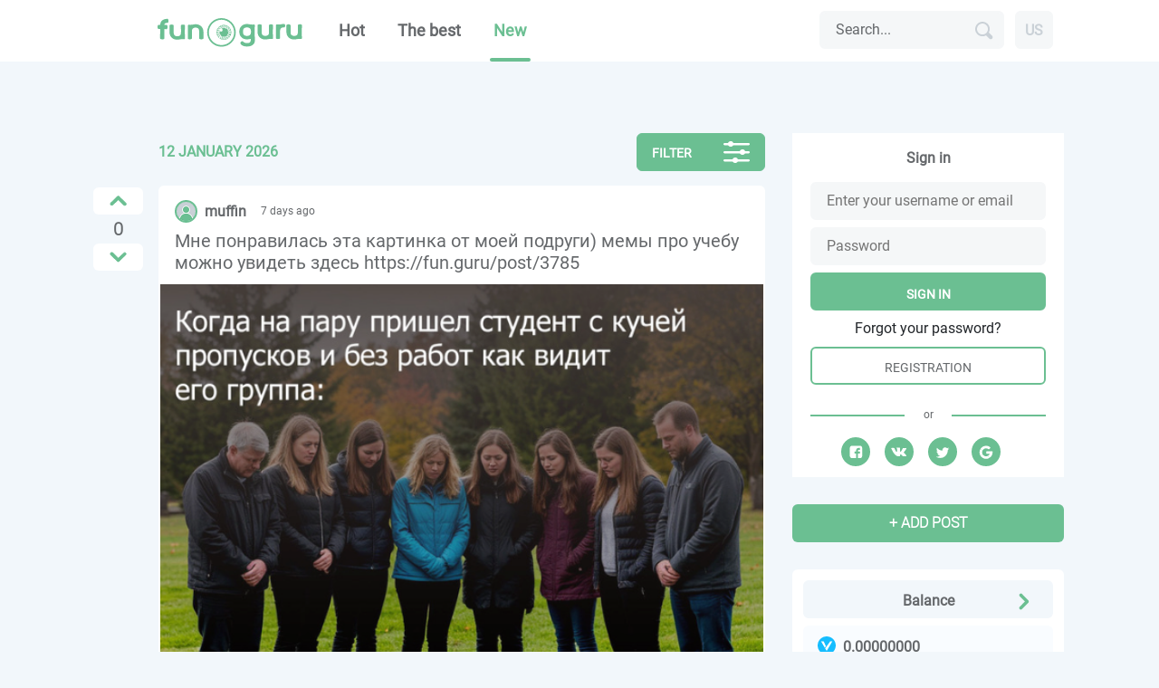

--- FILE ---
content_type: text/html; charset=UTF-8
request_url: https://fun.guru/new
body_size: 93401
content:
<br />
<b>Notice</b>:  Undefined index: HTTP_ACCEPT_LANGUAGE in <b>/home/admin/web/fun.guru/public_html/lib/Core.php</b> on line <b>199</b><br />
<!doctype html>
<html lang="en">
<head>
            <script>


        window.isMobile = false; //initiate as false
        // device detection
        if (/(android|bb\d+|meego).+mobile|avantgo|bada\/|blackberry|blazer|compal|elaine|fennec|hiptop|iemobile|ip(hone|od)|ipad|iris|kindle|Android|Silk|lge |maemo|midp|mmp|netfront|opera m(ob|in)i|palm( os)?|phone|p(ixi|re)\/|plucker|pocket|psp|series(4|6)0|symbian|treo|up\.(browser|link)|vodafone|wap|windows (ce|phone)|xda|xiino/i.test(navigator.userAgent)
            || /1207|6310|6590|3gso|4thp|50[1-6]i|770s|802s|a wa|abac|ac(er|oo|s\-)|ai(ko|rn)|al(av|ca|co)|amoi|an(ex|ny|yw)|aptu|ar(ch|go)|as(te|us)|attw|au(di|\-m|r |s )|avan|be(ck|ll|nq)|bi(lb|rd)|bl(ac|az)|br(e|v)w|bumb|bw\-(n|u)|c55\/|capi|ccwa|cdm\-|cell|chtm|cldc|cmd\-|co(mp|nd)|craw|da(it|ll|ng)|dbte|dc\-s|devi|dica|dmob|do(c|p)o|ds(12|\-d)|el(49|ai)|em(l2|ul)|er(ic|k0)|esl8|ez([4-7]0|os|wa|ze)|fetc|fly(\-|_)|g1 u|g560|gene|gf\-5|g\-mo|go(\.w|od)|gr(ad|un)|haie|hcit|hd\-(m|p|t)|hei\-|hi(pt|ta)|hp( i|ip)|hs\-c|ht(c(\-| |_|a|g|p|s|t)|tp)|hu(aw|tc)|i\-(20|go|ma)|i230|iac( |\-|\/)|ibro|idea|ig01|ikom|im1k|inno|ipaq|iris|ja(t|v)a|jbro|jemu|jigs|kddi|keji|kgt( |\/)|klon|kpt |kwc\-|kyo(c|k)|le(no|xi)|lg( g|\/(k|l|u)|50|54|\-[a-w])|libw|lynx|m1\-w|m3ga|m50\/|ma(te|ui|xo)|mc(01|21|ca)|m\-cr|me(rc|ri)|mi(o8|oa|ts)|mmef|mo(01|02|bi|de|do|t(\-| |o|v)|zz)|mt(50|p1|v )|mwbp|mywa|n10[0-2]|n20[2-3]|n30(0|2)|n50(0|2|5)|n7(0(0|1)|10)|ne((c|m)\-|on|tf|wf|wg|wt)|nok(6|i)|nzph|o2im|op(ti|wv)|oran|owg1|p800|pan(a|d|t)|pdxg|pg(13|\-([1-8]|c))|phil|pire|pl(ay|uc)|pn\-2|po(ck|rt|se)|prox|psio|pt\-g|qa\-a|qc(07|12|21|32|60|\-[2-7]|i\-)|qtek|r380|r600|raks|rim9|ro(ve|zo)|s55\/|sa(ge|ma|mm|ms|ny|va)|sc(01|h\-|oo|p\-)|sdk\/|se(c(\-|0|1)|47|mc|nd|ri)|sgh\-|shar|sie(\-|m)|sk\-0|sl(45|id)|sm(al|ar|b3|it|t5)|so(ft|ny)|sp(01|h\-|v\-|v )|sy(01|mb)|t2(18|50)|t6(00|10|18)|ta(gt|lk)|tcl\-|tdg\-|tel(i|m)|tim\-|t\-mo|to(pl|sh)|ts(70|m\-|m3|m5)|tx\-9|up(\.b|g1|si)|utst|v400|v750|veri|vi(rg|te)|vk(40|5[0-3]|\-v)|vm40|voda|vulc|vx(52|53|60|61|70|80|81|83|85|98)|w3c(\-| )|webc|whit|wi(g |nc|nw)|wmlb|wonu|x700|yas\-|your|zeto|zte\-/i.test(navigator.userAgent.substr(0, 4))) {
            window.isMobile = true;
        }

    </script>
    <script type="text/javascript">
        const initialize = () => {
            const localStorage = window.localStorage;
            let status = 'Offline';
            if (navigator.onLine) {
                const message = 'Hello world';
                localStorage.setItem('offline', message)
                status = 'Online';
            } else {
                if (localStorage) {
                    const message = localStorage.getItem("offline");
                    if (message) {
                        console.log(message);
                    }
                }
            }

            console.log('status page ' + status);
        }
        initialize();

        function get_width() {
            try {
                return document.body.clientWidth;
            } catch (e) {
                return window.screen.width;
            }
        }

        function check_show_advert() {
            const w = get_width();
            if (w >= 980) {
                return true;
            }
            return false;
        }

        var sign_in = false;
        const social_links = [];
                social_links['vk'] = 'http://oauth.vk.com/authorize?client_id=5729498&redirect_uri=https://fun.guru/social?provider=vk&response_type=code&scope=email';
                social_links['google'] = 'https://accounts.google.com/o/oauth2/auth?redirect_uri=https://fun.guru/social?provider=google&response_type=code&client_id=181393133068-e8fhjgdc282s9l6vbh4omareb2b970tu.apps.googleusercontent.com&scope=https://www.googleapis.com/auth/userinfo.email https://www.googleapis.com/auth/userinfo.profile';
                social_links['facebook'] = 'https://www.facebook.com/dialog/oauth?client_id=1613936542235379&redirect_uri=https://fun.guru/social?provider=facebook&response_type=code&scope=email';
                social_links['twitter'] = 'https://api.twitter.com/oauth/authorize?oauth_token=rDz-LAAAAAAAx9YAAAABm9bCGOw';
            </script>
    <script>
        (adsbygoogle = window.adsbygoogle || []).push({
            google_ad_client: "ca-pub-5311558128028473",
            enable_page_level_ads: true
        });

        var array_lang_names = [];
        var array_lang_codes = [];
        var array_lang = [];
                array_lang_codes[1] = 'US';
        array_lang_names[1] = 'English';
        array_lang[1] = 'en_US';
                        array_lang_codes[2] = 'RU';
        array_lang_names[2] = 'Русский';
        array_lang[2] = 'ru_RU';
                        array_lang_codes[3] = 'CN';
        array_lang_names[3] = '中文';
        array_lang[3] = 'zh_TW';
                        array_lang_codes[4] = 'JP';
        array_lang_names[4] = '日本人';
        array_lang[4] = 'ja_JP';
                        array_lang_codes[5] = 'ES';
        array_lang_names[5] = 'Español';
        array_lang[5] = 'es_ES';
                        array_lang_codes[6] = 'IT';
        array_lang_names[6] = 'italiano';
        array_lang[6] = 'it_IT';
                        array_lang_codes[7] = 'IND';
        array_lang_names[7] = 'ינדיאַן';
        array_lang[7] = 'hi_IN';
                        array_lang_codes[8] = 'PK';
        array_lang_names[8] = 'اکِستان';
        array_lang[8] = 'pa_PK';
                        array_lang_codes[9] = 'PT';
        array_lang_names[9] = 'Português';
        array_lang[9] = 'pt_PT';
                        array_lang_codes[10] = 'BGD';
        array_lang_names[10] = 'বাংলাদেশ';
        array_lang[10] = 'bn_BD';
                    </script>
    <script>
        var _debugger = false;
        var user_id = Number('');
        var user_status = Number('');
    </script>
    <!-- Required meta tags -->
    <meta name="welcomepartners" content="qualification"/>
    <meta charset="utf-8">
    <meta name="viewport" content="width=device-width, initial-scale=1, shrink-to-fit=no">
    <meta name="Ajoll-site-verification" content="a2a7cbd773a78759fc4609311028c4c3" />
    <!-- Bootstrap CSS -->
    <link rel="stylesheet" href="/files/bootstrap/css/bootstrap.min.css"
          integrity="sha384-Gn5384xqQ1aoWXA+058RXPxPg6fy4IWvTNh0E263XmFcJlSAwiGgFAW/dAiS6JXm" crossorigin="anonymous">
    <link rel="stylesheet" href="/files/bootstrap/css/style.css?v=1768834603">
    <link rel="stylesheet" href="/files/bootstrap/css/funguru.css?v=1768834603">


    <script>
        const max_size_post = window.isMobile ? 1000 : 1800;
        const handle_viewed = Number('0');
        const full_story_mode = Number('0');
        var post_id = 0;
    </script>
    <link rel="canonical" href="https://fun.guru/" itemprop="url">
    <meta charset="UTF-8">
    <meta http-equiv="Content-Type" content="text/html; charset=utf-8">
        <title>Fresh</title>
    <link rel="apple-touch-icon" sizes="180x180" href="/files/favicon/apple-touch-icon.png">
    <link rel="icon" type="image/png" sizes="32x32" href="/files/favicon/favicon-32x32.png">
    <link rel="icon" type="image/png" sizes="194x194" href="/files/favicon/favicon-194x194.png">
    <link rel="icon" type="image/png" sizes="192x192" href="/files/favicon/android-chrome-192x192.png">
    <link rel="icon" type="image/png" sizes="16x16" href="/files/favicon/favicon-16x16.png">
    <link rel="manifest" href="/files/favicon/site.webmanifest">
    <link rel="mask-icon" href="/files/favicon/safari-pinned-tab.svg" color="#5bbad5">
    <link rel="shortcut icon" href="/files/favicon/favicon.ico">
    <meta name="msapplication-TileColor" content="#da532c">
    <meta name="msapplication-TileImage" content="/files/favicon/mstile-144x144.png">
    <meta name="msapplication-config" content="/files/favicon/browserconfig.xml">
    <meta name="theme-color" content="#ffffff">


                    <link rel="stylesheet" href="/dist/css/lightbox.min.css">
    <meta name="google-site-verification" content="JjgOz30vtTkRNuxKxpBiZtxjMjpiENUM5jLIlxt0jUo"/>
    <script src="/files/bootstrap/js/jquery.min.js"></script>


    <link rel="stylesheet" href="https://cdn.jsdelivr.net/gh/fancyapps/fancybox@3.5.7/dist/jquery.fancybox.min.css"/>
    <script src="https://cdn.jsdelivr.net/gh/fancyapps/fancybox@3.5.7/dist/jquery.fancybox.min.js"></script>
    <script src="/files/js/post.js?v=1768834603"></script>


    <script src="/files/js/base.js?v=1768834603"></script>
    <style>
        #posts_now {
            display: none;
        }
    </style>


    <script>
        window.isAuthorized = +'';
        window.gifAutoPlay = +'';
        window.fullStoryMode = +'';
    </script>

                </head>
<body>
<svg display="none">
    <symbol width="14" height="13" viewBox="0 0 14 13" id="icon_replay_post">
        <path d="M5.25 3.35417L5.24627 0.990914C5.24627 0.112524 4.38681 -0.331605 3.88546 0.290176L0.23277 4.8203C-0.0775899 5.20521 -0.0775899 5.82699 0.23277 6.2119L3.88546 10.742C4.38681 11.3638 5.24627 10.9295 5.24627 10.0512L5.25 7.82639C9.22897 7.82639 12.0105 9.96233 14 13.4167C13.2042 8.4819 10.8206 4.34112 5.25 3.35417Z"
              fill="#838588"/>
    </symbol>

    <symbol width="14" height="13" viewBox="0 0 14 13" id="icon_complain_post">
        <path fill-rule="evenodd" clip-rule="evenodd"
              d="M9.86999 8.39902L6.40382 11.8715C6.04028 12.2413 5.4511 12.2413 5.08129 11.8777C4.85565 11.6521 4.76163 11.3324 4.82431 11.019L5.41976 8.1483H1.87838C0.530776 8.1483 -0.378073 6.76936 0.154701 5.52831L2.19804 0.758419C2.39235 0.30086 2.84364 0 3.34508 0H8.97994C9.66941 0 10.2335 0.564114 10.2335 1.25358V7.51524C10.2335 7.84744 10.1019 8.16711 9.86999 8.39902ZM11.4929 1.25358C11.4929 0.564114 12.057 0 12.7465 0C13.436 0 14.0001 0.564114 14.0001 1.25358V6.26793C14.0001 6.9574 13.436 7.52151 12.7465 7.52151C12.057 7.52151 11.4929 6.9574 11.4929 6.26793V1.25358Z"
              fill="#838588"/>
    </symbol>
    <symbol width="12" height="12" viewBox="0 0 12 12" id="icon_post_edit" xmlns="http://www.w3.org/2000/svg">
        <path d="M10.8771 2.57575C11.0396 2.41327 11.0396 2.1508 10.8771 1.98832L9.90217 1.01345C9.82433 0.935443 9.71864 0.891602 9.60843 0.891602C9.49822 0.891602 9.39253 0.935443 9.31469 1.01345L8.49805 1.83001L10.0605 3.3923L10.8771 2.57575Z"
              fill="#838588"/>
        <path d="M10.2193 6.24874C10.0996 6.24874 10.0038 6.34453 10.0038 6.46426V9.83112C10.0038 10.2406 9.66857 10.5687 9.25909 10.5687H2.18055C1.77107 10.5687 1.43103 10.2406 1.43103 9.83112V2.55861C1.43103 2.14913 1.77107 1.82825 2.18055 1.82825H4.9248C5.04454 1.82825 5.14032 1.73247 5.14032 1.61273C5.14032 1.493 5.04454 1.39722 4.9248 1.39722H2.18055C1.534 1.39722 1 1.91206 1 2.55861V9.83112C1 10.4777 1.534 10.9997 2.18055 10.9997H9.25909C9.90564 10.9997 10.4349 10.4777 10.4349 9.83112V6.46426C10.4349 6.34692 10.3391 6.24874 10.2193 6.24874Z"
              fill="#838588" stroke="#838588"/>
        <path d="M9.64696 3.80716L8.08451 2.24487L3.98047 6.34849C3.9388 6.39015 3.91797 6.44014 3.91797 6.49847V7.76497C3.91797 7.88162 4.00963 7.97327 4.1263 7.97327H5.39292C5.44709 7.97327 5.50125 7.95244 5.53875 7.91078L9.64696 3.80716Z"
              fill="#838588"/>
    </symbol>
    <symbol width="14" height="14" viewBox="0 0 14 14" id="icon_post_stat">
        <g clip-path="url(#clip0)">
            <path d="M3.49976 5.5H0.500803C0.225508 5.5 0.00292867 5.72264 0 6.00094V13.5004C0 13.7787 0.225508 14.0014 0.500803 14.0014H3.49976C3.77798 14.0014 4.00056 13.7758 4.00056 13.5004V6.00094C4.00056 5.72264 3.77506 5.5 3.49976 5.5Z"
                  fill="#848689"/>
            <path d="M8.49879 0.00292969H5.49983C5.22453 0.00292969 4.99902 0.22557 4.99902 0.500942V13.502C4.99902 13.7803 5.22453 14.0029 5.49983 14.0029H8.49879C8.77701 14.0029 8.99959 13.7774 8.99959 13.502V0.503871C8.99959 0.22557 8.77408 0.00292969 8.49879 0.00292969Z"
                  fill="#848689"/>
            <path d="M13.4984 4H10.4995C10.2212 4 9.99866 4.22264 9.99866 4.50094V13.5003C9.99866 13.7786 10.2242 14.0013 10.4995 14.0013H13.4984C13.7766 14.0013 13.9992 13.7757 13.9992 13.5003V4.50094C13.9992 4.22264 13.7737 4 13.4984 4Z"
                  fill="#848689"/>
        </g>
        <defs>
            <clipPath id="clip0">
                <rect width="14" height="14" fill="white"/>
            </clipPath>
        </defs>
    </symbol>
    <symbol width="14" height="14" viewBox="0 0 14 14" id="icon_post_ban">
        <path d="M9.48057 3.44124C9.48057 3.67027 9.3888 3.8993 9.22822 4.08253L9.11351 4.19705C8.95293 4.35737 8.72352 4.44899 8.47117 4.44899C8.24176 4.44899 8.01235 4.35737 7.82882 4.19705L5.28238 1.63187C4.93826 1.28832 4.93826 0.715731 5.28238 0.37218L5.39708 0.257663C5.7412 -0.0858878 6.31472 -0.0858878 6.65883 0.257663L9.20528 2.79994C9.36586 2.98317 9.48057 3.2122 9.48057 3.44124Z"
              fill="#848689"/>
        <path d="M4.18099 9.09816L4.06628 9.21267C3.90569 9.373 3.67628 9.46461 3.42393 9.46461C3.19453 9.46461 2.96512 9.373 2.78159 9.21267L0.258086 6.64749C-0.0860285 6.30394 -0.0860285 5.73136 0.258086 5.38781L0.37279 5.27329C0.716904 4.92974 1.29043 4.92974 1.63454 5.27329L4.18099 7.81557C4.54804 8.18202 4.54804 8.7317 4.18099 9.09816Z"
              fill="#848689"/>
        <path d="M7.50701 4.51831C6.54349 5.09089 5.48821 6.07574 4.54763 7.54156C4.54763 7.51865 4.52469 7.51865 4.50175 7.49575L1.95531 4.95347C1.93236 4.95347 1.93236 4.93057 1.90942 4.93057C3.67588 3.8083 4.54763 2.61732 4.93763 1.95312L7.50701 4.51831Z"
              fill="#848689"/>
        <path d="M8.21807 7.08354L7.07102 8.22871L5.64868 6.8087C6.03868 6.32773 6.40573 5.93837 6.77279 5.64062L8.21807 7.08354Z"
              fill="#848689"/>
        <path d="M14 12.7624C14 13.083 13.8623 13.4036 13.6329 13.6327C13.4035 13.8617 13.1053 13.9991 12.7612 13.9991C12.44 13.9991 12.1188 13.8617 11.8894 13.6327L7.2783 9.00619C7.18653 8.91458 7.18653 8.77716 7.2783 8.68555L8.67769 7.28844C8.76946 7.19682 8.9071 7.19682 8.99887 7.28844L13.6329 11.9149C13.8623 12.1211 14 12.4417 14 12.7624Z"
              fill="#848689"/>
    </symbol>

    <symbol width="12" height="14" viewBox="0 0 12 14" id="icon_post_remove">
        <path fill-rule="evenodd" clip-rule="evenodd"
              d="M0.931198 12.2459V4.16793C0.323234 4.00656 -0.0707199 3.41922 0.0106067 2.79537C0.0920614 2.17166 0.623438 1.70508 1.25253 1.70496H2.93119V1.29512C2.92927 0.950475 3.06554 0.619534 3.30952 0.376067C3.5535 0.132727 3.88495 -0.00277453 4.2296 4.30791e-05H7.14096C7.48561 -0.00277453 7.81706 0.132727 8.06104 0.376067C8.30502 0.619534 8.44129 0.950475 8.43937 1.29512V1.70496H10.118C10.7471 1.70508 11.2785 2.17166 11.36 2.79537C11.4413 3.41922 11.0473 4.00656 10.4394 4.16793V12.2459C10.4394 12.7234 10.2643 13.1717 9.95845 13.4935C9.65415 13.8161 9.23048 13.9992 8.78696 14H2.5836C2.14021 13.9992 1.71654 13.8161 1.41211 13.4935C1.10627 13.1717 0.931198 12.7234 0.931198 12.2459ZM3.23065 5.18117C3.23065 4.99617 3.41144 4.84624 3.6345 4.84624C3.85756 4.84624 4.03835 4.99617 4.03835 5.18117V11.5113C4.03835 11.6962 3.85756 11.8462 3.6345 11.8462C3.41144 11.8462 3.23065 11.6962 3.23065 11.5113V5.18117ZM5.78853 4.84624C5.56547 4.84624 5.38469 4.99617 5.38469 5.18117V11.5113C5.38469 11.6962 5.56547 11.8462 5.78853 11.8462C6.01159 11.8462 6.19238 11.6962 6.19238 11.5113V5.18117C6.19238 4.99617 6.01159 4.84624 5.78853 4.84624ZM7.53831 5.18117C7.53831 4.99617 7.71909 4.84624 7.94216 4.84624C8.16522 4.84624 8.346 4.99617 8.346 5.18117V11.5113C8.346 11.6962 8.16522 11.8462 7.94216 11.8462C7.71909 11.8462 7.53831 11.6962 7.53831 11.5113V5.18117Z"
              fill="#FF5B5B"/>
    </symbol>

    <symbol width="18" height="19" viewBox="0 0 18 19" id="icon_post_commentes" xmlns="http://www.w3.org/2000/svg">
        <path d="M13.9616 2.61206V9.12929C13.9616 10.1534 13.1239 10.9914 12.1001 10.9914H3.7231L0 14.7155V2.61206C0 1.58793 0.837696 0.75 1.86155 0.75H12.1001C13.1239 0.75 13.9616 1.58793 13.9616 2.61206ZM15.2032 3.85254H16.1339C17.1578 3.85254 17.9955 4.69047 17.9955 5.71461V18.7491L14.2724 15.0249H4.96469C3.94084 15.0249 3.10315 14.187 3.10315 13.1629V12.2318H14.2724C14.7843 12.2318 15.2032 11.8129 15.2032 11.3008V3.85254Z"/>
    </symbol>

    <symbol width="18" height="13" viewBox="0 0 18 13" id="icon_post_views" xmlns="http://www.w3.org/2000/svg">
        <path fill-rule="evenodd" clip-rule="evenodd"
              d="M9 0C4.90909 0 1.41545 2.54455 0 6.13636C1.41545 9.72818 4.90909 12.2727 9 12.2727C13.0909 12.2727 16.5845 9.72818 18 6.13636C16.5845 2.54455 13.0909 0 9 0ZM9.0004 10.2264C6.74222 10.2264 4.90949 8.39371 4.90949 6.13553C4.90949 3.87735 6.74222 2.04462 9.0004 2.04462C11.2586 2.04462 13.0913 3.87735 13.0913 6.13553C13.0913 8.39371 11.2586 10.2264 9.0004 10.2264ZM6.54538 6.1376C6.54538 4.77942 7.64175 3.68306 8.99993 3.68306C10.3581 3.68306 11.4545 4.77942 11.4545 6.1376C11.4545 7.49578 10.3581 8.59215 8.99993 8.59215C7.64175 8.59215 6.54538 7.49578 6.54538 6.1376Z"/>
    </symbol>

    <symbol width="14" height="18" viewBox="0 0 14 18" id="icon_post_save" xmlns="http://www.w3.org/2000/svg">
        <path d="M11.9966 0H1.99943C0.899744 0 0.00999715 0.8625 0.00999715 1.91667L0 17.25L6.99801 14.375L13.996 17.25V1.91667C13.996 0.8625 13.0963 0 11.9966 0Z"/>
    </symbol>
    <symbol width="20" height="20" viewBox="0 0 20 20" id="icon_post_copy" xmlns="http://www.w3.org/2000/svg">
        <path fill-rule="evenodd" clip-rule="evenodd"
              d="M13.3327 0.832031H3.33268C2.41602 0.832031 1.66602 1.58203 1.66602 2.4987V14.1654H3.33268V2.4987H13.3327V0.832031ZM15.8332 4.16425H6.66657C5.7499 4.16425 4.9999 4.91425 4.9999 5.83092V17.4976C4.9999 18.4142 5.7499 19.1642 6.66657 19.1642H15.8332C16.7499 19.1642 17.4999 18.4142 17.4999 17.4976V5.83092C17.4999 4.91425 16.7499 4.16425 15.8332 4.16425ZM6.66602 17.4987H15.8327V5.83203H6.66602V17.4987Z"
              fill="#65686B"/>
    </symbol>

    <symbol width="24" height="24" viewBox="0 0 24 24" id="radio_button_state_off">
        <path fill-rule="evenodd" clip-rule="evenodd"
              d="M0 12C0 5.376 5.376 0 12 0C18.624 0 24 5.376 24 12C24 18.624 18.624 24 12 24C5.376 24 0 18.624 0 12ZM2.39844 11.9984C2.39844 17.3024 6.69444 21.5984 11.9984 21.5984C17.3024 21.5984 21.5984 17.3024 21.5984 11.9984C21.5984 6.69444 17.3024 2.39844 11.9984 2.39844C6.69444 2.39844 2.39844 6.69444 2.39844 11.9984Z"
              fill="#65686B"/>
    </symbol>

    <symbol width="24" height="24" viewBox="0 0 24 24" id="radio_button_state_on">
        <path d="M12 20C7.58 20 4 16.42 4 12C4 7.58 7.58 4 12 4C16.42 4 20 7.58 20 12C20 16.42 16.42 20 12 20Z"
              fill="#6BBF92"/>
        <path fill-rule="evenodd" clip-rule="evenodd"
              d="M0 12C0 5.376 5.376 0 12 0C18.624 0 24 5.376 24 12C24 18.624 18.624 24 12 24C5.376 24 0 18.624 0 12ZM2.39844 11.9984C2.39844 17.3024 6.69444 21.5984 11.9984 21.5984C17.3024 21.5984 21.5984 17.3024 21.5984 11.9984C21.5984 6.69444 17.3024 2.39844 11.9984 2.39844C6.69444 2.39844 2.39844 6.69444 2.39844 11.9984Z"
              fill="#6BBF92"/>
    </symbol>
    <symbol width="12" height="12" viewBox="0 0 12 12" id="icon_close">
        <path d="M1 11L11 1" stroke="black" stroke-width="2"/>
        <path d="M1 1L11 11" stroke="black" stroke-width="2"/>
    </symbol>

    <symbol width="16" height="8" viewBox="0 0 16 8" id="icon_custom_select_up">
        <path d="M7.99996 7.98039C7.71321 7.98039 7.42649 7.88459 7.20787 7.69339L0.328226 1.67364C-0.109409 1.29071 -0.109409 0.669857 0.328226 0.287082C0.765684 -0.0956939 1.47509 -0.0956939 1.91276 0.287082L7.99996 5.61369L14.0872 0.287268C14.5248 -0.0955079 15.2342 -0.0955079 15.6716 0.287268C16.1094 0.670043 16.1094 1.2909 15.6716 1.67383L8.79205 7.69358C8.57332 7.88481 8.2866 7.98039 7.99996 7.98039Z"
              fill="#6BBF92"/>
    </symbol>
    <symbol width="17" height="8" viewBox="0 0 17 8" id="icon_custom_select_down">
        <path d="M8.002 0.00202774C8.28875 0.00202774 8.57546 0.0978301 8.79409 0.289032L15.6737 6.30878C16.1114 6.69171 16.1114 7.31256 15.6737 7.69534C15.2363 8.07812 14.5269 8.07812 14.0892 7.69534L8.002 2.36874L1.91477 7.69515C1.47713 8.07793 0.767795 8.07793 0.330372 7.69515C-0.107475 7.31238 -0.107475 6.69152 0.330372 6.30859L7.2099 0.288846C7.42863 0.0976129 7.71535 0.00202774 8.002 0.00202774Z"
              fill="#6BBF92"/>
    </symbol>
    <symbol width="17" height="15" viewBox="0 0 17 15" id="icon_share_telegram">
        <path d="M0.477826 7.29985L4.15631 8.67148L5.59028 13.2851C5.65262 13.5969 6.02671 13.6592 6.27609 13.4722L8.33353 11.7888C8.52057 11.6018 8.83232 11.6018 9.0817 11.7888L12.7602 14.4697C13.0096 14.6568 13.3836 14.5321 13.446 14.2203L16.1892 1.12751C16.2516 0.815776 15.9399 0.504045 15.6281 0.628738L0.477826 6.48934C0.103745 6.61404 0.103745 7.17516 0.477826 7.29985ZM5.40324 7.98566L12.6355 3.55904C12.7602 3.49669 12.8849 3.68373 12.7602 3.74608L6.83721 9.29495C6.65017 9.48199 6.46313 9.73138 6.46313 10.0431L6.27609 11.5394C6.27609 11.7265 5.96436 11.7888 5.90201 11.5394L5.15384 8.79618C4.9668 8.48444 5.09151 8.11036 5.40324 7.98566Z"
              fill="white"/>
    </symbol>
    <symbol width="15" height="15" viewBox="0 0 15 15" id="icon_share_facebook">
        <path d="M14.1996 3.05472C14.1996 1.8568 13.1426 0.799805 11.9447 0.799805H2.85453C1.6566 0.799805 0.599609 1.8568 0.599609 3.05472V12.1449C0.599609 13.3428 1.6566 14.3998 2.85453 14.3998H7.43484V9.25576H5.74365V7.00084H7.43484V6.08478C7.43484 4.53452 8.5623 3.19565 9.97163 3.19565H11.8038V5.45057H9.97163C9.76023 5.45057 9.54883 5.66198 9.54883 6.08478V7.00084H11.8038V9.25576H9.54883V14.3998H11.9447C13.1426 14.3998 14.1996 13.3428 14.1996 12.1449V3.05472Z"
              fill="white"/>
    </symbol>
    <symbol width="17" height="11" viewBox="0 0 17 11" id="icon_share_vk">
        <path d="M16.8448 9.0924C16.8448 9.02598 16.7784 9.02598 16.7784 8.95956C16.5127 8.42822 15.915 7.76404 15.1179 7.03344C14.7194 6.70134 14.5202 6.43567 14.3873 6.30283C14.1881 6.03716 14.1881 5.83791 14.2545 5.57223C14.3209 5.37298 14.5866 5.04088 15.0515 4.44311C15.3172 4.11102 15.45 3.91177 15.6493 3.71252C16.6455 2.38415 17.1105 1.52071 16.9776 1.1222L16.9112 1.05579C16.8448 0.989367 16.7784 0.92295 16.6455 0.92295C16.5127 0.856532 16.3135 0.856532 16.1142 0.92295H13.5903C13.5239 0.92295 13.5239 0.92295 13.3911 0.92295C13.3246 0.92295 13.2582 0.92295 13.2582 0.92295H13.1918H13.1254L13.059 0.989363C12.9925 1.05578 12.9925 1.05578 12.9925 1.1222C12.7269 1.8528 12.3948 2.45056 12.0627 3.11475C11.8634 3.44684 11.6642 3.77894 11.4649 4.04461C11.2657 4.31028 11.1328 4.50953 11 4.64237C10.8672 4.77521 10.7343 4.84163 10.6679 4.97446C10.6015 5.04088 10.4686 5.1073 10.4686 5.04089C10.4022 5.04089 10.3358 5.04088 10.3358 4.97446C10.2694 4.90804 10.203 4.84162 10.1366 4.77521C10.0701 4.70879 10.0701 4.57595 10.0037 4.44311C10.0037 4.31028 10.0037 4.17744 10.0037 4.11102C10.0037 4.0446 10.0037 3.84536 10.0037 3.71252C10.0037 3.51326 10.0037 3.38042 10.0037 3.314C10.0037 3.11475 10.0037 2.84908 10.0037 2.58341C10.0037 2.31774 10.0037 2.11847 10.0037 1.98564C10.0037 1.8528 10.0037 1.65355 10.0037 1.52071C10.0037 1.32146 10.0037 1.18862 10.0037 1.1222C10.0037 1.05578 9.93731 0.922946 9.93731 0.856528C9.87089 0.79011 9.80446 0.723689 9.73804 0.657271C9.67163 0.590853 9.53879 0.590855 9.47237 0.524436C9.14028 0.458018 8.74178 0.391602 8.27685 0.391602C7.21416 0.391602 6.48355 0.458022 6.21788 0.590859C6.08504 0.657277 5.95221 0.723691 5.88579 0.856528C5.75295 0.989365 5.75295 1.05579 5.81937 1.05579C6.15146 1.1222 6.41713 1.25503 6.54997 1.45429L6.61639 1.58713C6.68281 1.65355 6.6828 1.78638 6.74922 1.98564C6.81564 2.18489 6.81564 2.38415 6.81564 2.64982C6.81564 3.04833 6.81564 3.44685 6.81564 3.71252C6.81564 4.04461 6.74922 4.24386 6.74922 4.44311C6.74922 4.64237 6.68281 4.77521 6.61639 4.84163C6.54998 4.97447 6.54997 5.04089 6.48355 5.04089C6.48355 5.04089 6.48354 5.1073 6.41713 5.1073C6.35071 5.1073 6.28429 5.17372 6.15146 5.17372C6.08504 5.17372 5.95221 5.1073 5.88579 5.04089C5.75295 4.97447 5.62011 4.84163 5.5537 4.70879C5.42086 4.57596 5.28802 4.3767 5.15518 4.11102C5.02235 3.84535 4.82308 3.57968 4.69025 3.18117L4.55742 2.9155C4.491 2.78266 4.35817 2.51699 4.22533 2.18489C4.09249 1.8528 3.95965 1.58713 3.82681 1.25504C3.7604 1.12221 3.69399 1.05578 3.62757 0.989363H3.56115C3.56115 0.989363 3.49472 0.92295 3.4283 0.92295C3.36188 0.92295 3.29547 0.856528 3.22905 0.856528H0.837989C0.572316 0.856528 0.439481 0.922944 0.373063 0.989363L0.306641 1.05579C0.306641 1.05579 0.306641 1.1222 0.306641 1.18862C0.306641 1.25504 0.306645 1.32145 0.373063 1.45429C0.705155 2.25131 1.10366 3.04833 1.50217 3.84535C1.90068 4.57596 2.2992 5.24014 2.56487 5.70507C2.89696 6.17 3.16263 6.63493 3.49472 7.03344C3.82681 7.43195 4.02607 7.69762 4.09248 7.83045C4.22532 7.96329 4.29174 8.02971 4.35815 8.09612L4.55742 8.29538C4.69026 8.42822 4.88951 8.62747 5.15518 8.82673C5.42086 9.02598 5.75294 9.22524 6.08503 9.42449C6.41713 9.62375 6.81564 9.75659 7.21415 9.88943C7.67908 10.0223 8.07759 10.0887 8.4761 10.0223H9.47237C9.67163 10.0223 9.80447 9.95584 9.93731 9.823L10.0037 9.75658C10.0037 9.69016 10.0701 9.69017 10.0701 9.62375C10.0701 9.55733 10.0701 9.49091 10.0701 9.35808C10.0701 9.0924 10.0701 8.89315 10.1366 8.69389C10.203 8.49464 10.203 8.3618 10.2694 8.22897C10.3358 8.09613 10.4022 8.02971 10.4686 7.96329C10.5351 7.89687 10.6015 7.83045 10.6015 7.83045H10.6679C10.8007 7.76404 11 7.83045 11.1328 7.96329C11.3321 8.09613 11.5313 8.29538 11.6642 8.49464C11.797 8.69389 11.9963 8.89315 12.262 9.15882C12.5276 9.42449 12.7269 9.62375 12.8597 9.69017L13.059 9.823C13.1918 9.88942 13.3246 9.95584 13.5239 10.0223C13.7232 10.0887 13.856 10.0887 13.9888 10.0887L16.2471 10.0223C16.4463 10.0223 16.6456 9.95585 16.7784 9.88943C16.9112 9.82301 16.9776 9.75658 16.9776 9.62375C16.9776 9.55733 16.9776 9.4245 16.9776 9.35808C16.8448 9.22524 16.8448 9.15882 16.8448 9.0924Z"
              fill="white"/>
    </symbol>
    <svg width="17" height="17" viewBox="0 0 17 17" id="icon_share_instagram">
        <path d="M14.5808 0H2.41923C1.04615 0 0 1.04615 0 2.41923V14.5808C0 15.9538 1.04615 17 2.41923 17H14.5808C15.9538 17 17 15.9538 17 14.5808V2.41923C17 1.04615 15.9538 0 14.5808 0ZM8.5 13.6C11.3115 13.6 13.6 11.3769 13.6 8.69615C13.6 8.23846 13.5346 7.71538 13.4038 7.32308H14.8423V14.2538C14.8423 14.5808 14.5808 14.9077 14.1885 14.9077H2.81154C2.48462 14.9077 2.15769 14.6462 2.15769 14.2538V7.25769H3.66154C3.53077 7.71538 3.46539 8.17308 3.46539 8.63077C3.4 11.3769 5.68846 13.6 8.5 13.6ZM8.5 11.6385C6.66923 11.6385 5.23077 10.2 5.23077 8.43462C5.23077 6.66923 6.66923 5.23077 8.5 5.23077C10.3308 5.23077 11.7692 6.66923 11.7692 8.43462C11.7692 10.2654 10.3308 11.6385 8.5 11.6385ZM14.7769 4.64231C14.7769 5.03461 14.45 5.36154 14.0577 5.36154H12.2269C11.8346 5.36154 11.5077 5.03461 11.5077 4.64231V2.87692C11.5077 2.48462 11.8346 2.15769 12.2269 2.15769H14.0577C14.45 2.15769 14.7769 2.48462 14.7769 2.87692V4.64231Z"
              fill="white"/>
    </svg>
    <symbol width="15" height="12" viewBox="0 0 15 12" id="icon_share_twitter">
        <path d="M4.62666 11.9981C10.1784 11.9981 13.2145 7.38244 13.2145 3.3801C13.2145 3.24901 13.2118 3.11846 13.2059 2.98864C13.7952 2.56106 14.3074 2.02748 14.7115 1.42015C14.1707 1.66148 13.5887 1.82372 12.9782 1.89712C13.6013 1.52199 14.0798 0.928831 14.3054 0.221735C13.7223 0.568692 13.0764 0.820762 12.3889 0.956909C11.8381 0.368174 11.0538 0 10.1856 0C8.51882 0 7.16706 1.35641 7.16706 3.02845C7.16706 3.26626 7.1936 3.49738 7.24534 3.71912C4.73678 3.59245 2.51225 2.38726 1.02374 0.554518C0.764632 1.00205 0.615106 1.52208 0.615106 2.07696C0.615106 3.12767 1.14798 4.05551 1.95823 4.59811C1.46305 4.58285 0.997917 4.44644 0.591265 4.21937C0.590815 4.2321 0.590815 4.24447 0.590815 4.25801C0.590815 5.72493 1.6312 6.94971 3.01246 7.22724C2.75876 7.29649 2.49182 7.33377 2.21652 7.33377C2.02237 7.33377 1.83308 7.31463 1.64919 7.27915C2.03344 8.48262 3.14778 9.35837 4.46885 9.38293C3.43576 10.1955 2.13438 10.6795 0.720008 10.6795C0.476737 10.6795 0.236254 10.6655 0 10.6375C1.33583 11.4967 2.92205 11.9982 4.62675 11.9982"
              fill="white"/>
    </symbol>
    <symbol width="15" height="16" viewBox="0 0 15 16" id="icon_share_reddit">
        <path d="M12.6831 6.31429C12.2531 6.31429 11.8747 6.51353 11.5967 6.82525C10.5734 6.03149 9.19459 5.52054 7.66677 5.46591L8.46078 1.45537L10.989 2.09166C10.989 2.78579 11.4935 3.35138 12.1126 3.35138C12.7433 3.35138 13.2506 2.76972 13.2506 2.07559C13.2506 1.38146 12.7461 0.799805 12.1126 0.799805C11.6712 0.799805 11.29 1.09867 11.1008 1.50679L8.30886 0.812659C8.1684 0.770883 8.03081 0.883358 7.99355 1.04082L7.12214 5.46269C5.60579 5.53339 4.24136 6.04435 3.21517 6.8381C2.93712 6.51353 2.54442 6.31429 2.11445 6.31429C0.520701 6.31429 -0.000993679 8.71161 1.45803 9.53107C1.40644 9.78494 1.3835 10.0549 1.3835 10.3248C1.3835 13.0178 4.08944 15.1998 7.41166 15.1998C10.7482 15.1998 13.4541 13.0178 13.4541 10.3248C13.4541 10.0549 13.4283 9.77209 13.3653 9.51822C14.7956 8.69554 14.2682 6.31429 12.6831 6.31429V6.31429ZM3.77126 9.70139C3.77126 8.9944 4.27576 8.4256 4.90924 8.4256C5.5284 8.4256 6.03289 8.99119 6.03289 9.70139C6.03289 10.3955 5.5284 10.9611 4.90924 10.9611C4.27862 10.9643 3.77126 10.3955 3.77126 9.70139V9.70139ZM9.91407 12.7061C8.87068 13.8758 5.92683 13.8758 4.88344 12.7061C4.76878 12.5936 4.76878 12.3944 4.88344 12.2658C4.98377 12.1533 5.16149 12.1533 5.26181 12.2658C6.05869 13.1817 8.70156 13.1978 9.53283 12.2658C9.63316 12.1533 9.81088 12.1533 9.9112 12.2658C10.0287 12.3944 10.0287 12.5936 9.91407 12.7061ZM9.89114 10.9643C9.27198 10.9643 8.76749 10.3987 8.76749 9.7046C8.76749 8.99762 9.27198 8.42882 9.89114 8.42882C10.5218 8.42882 11.0291 8.9944 11.0291 9.7046C11.0263 10.3955 10.5218 10.9643 9.89114 10.9643Z"
              fill="white"/>
    </symbol>

    <symbol width="26" height="26" viewBox="0 0 26 26" id="icon_google_1" xmlns="http://www.w3.org/2000/svg">
        <circle cx="13" cy="13" r="13" fill="#6BBF92"/>
        <path d="M18.4058 11.9827L13.6335 11.9824C13.4228 11.9824 13.252 12.1532 13.252 12.364V13.8885C13.252 14.0992 13.4228 14.27 13.6335 14.27H16.321C16.0267 15.0337 15.4774 15.6733 14.7767 16.0797L15.9226 18.0635C17.7608 17.0003 18.8476 15.135 18.8476 13.0468C18.8476 12.7495 18.8257 12.537 18.7818 12.2977C18.7485 12.1158 18.5907 11.9827 18.4058 11.9827Z"
              fill="white"/>
        <path d="M12.9992 16.5612C11.684 16.5612 10.5358 15.8426 9.9192 14.7793L7.93555 15.9227C8.94501 17.6722 10.8361 18.8504 12.9992 18.8504C14.0604 18.8504 15.0616 18.5647 15.9242 18.0667V18.064L14.7783 16.0803C14.2541 16.3843 13.6475 16.5612 12.9992 16.5612Z"
              fill="white"/>
        <path d="M9.43757 13.0004C9.43757 12.3521 9.61449 11.7456 9.91844 11.2215L7.93478 10.0781C7.43413 10.938 7.14844 11.9365 7.14844 13.0004C7.14844 14.0643 7.43413 15.0629 7.93478 15.9227L9.91844 14.7793C9.61449 14.2552 9.43757 13.6487 9.43757 13.0004Z"
              fill="white"/>
        <path d="M12.9972 9.43855C13.8549 9.43855 14.6427 9.7433 15.258 10.2502C15.4098 10.3753 15.6304 10.3662 15.7695 10.2272L16.8497 9.14698C17.0074 8.98922 16.9962 8.73097 16.8277 8.58477C15.7967 7.69038 14.4553 7.14941 12.9972 7.14941C10.8341 7.14941 8.94306 8.32757 7.93359 10.0771L9.91725 11.2205C10.5339 10.1571 11.6821 9.43855 12.9972 9.43855Z"
              fill="white"/>
    </symbol>
    <symbol width="32" height="32" viewBox="0 0 32 32" id="icon_google_2" xmlns="http://www.w3.org/2000/svg">
        <g clip-path="url(#clip0_1265_71054)">
            <circle cx="16" cy="16" r="16"/>
            <path d="M22.6548 15.4024L16.7811 15.4021C16.5218 15.4021 16.3115 15.6123 16.3115 15.8717V17.748C16.3115 18.0073 16.5218 18.2176 16.7811 18.2176H20.0888C19.7266 19.1576 19.0506 19.9448 18.1881 20.4449L19.5985 22.8864C21.8609 21.578 23.1985 19.2822 23.1985 16.7122C23.1985 16.3462 23.1715 16.0846 23.1175 15.7901C23.0765 15.5663 22.8823 15.4024 22.6548 15.4024Z"
                  fill="white"/>
            <path d="M15.9998 21.0375C14.3811 21.0375 12.968 20.1531 12.209 18.8444L9.76758 20.2516C11.01 22.4049 13.3375 23.8549 15.9998 23.8549C17.3058 23.8549 18.5382 23.5033 19.5998 22.8905V22.8871L18.1894 20.4456C17.5443 20.8197 16.7977 21.0375 15.9998 21.0375Z"
                  fill="white"/>
            <path d="M11.6162 16.6543C11.6162 15.8564 11.834 15.1099 12.2081 14.4648L9.76664 13.0576C9.15045 14.1159 8.79883 15.3449 8.79883 16.6543C8.79883 17.9637 9.15045 19.1927 9.76664 20.2509L12.2081 18.8437C11.834 18.1986 11.6162 17.4521 11.6162 16.6543Z"
                  fill="white"/>
            <path d="M15.9978 12.2719C17.0534 12.2719 18.023 12.6469 18.7803 13.2708C18.9671 13.4247 19.2387 13.4136 19.4098 13.2425L20.7393 11.913C20.9334 11.7188 20.9196 11.401 20.7122 11.2211C19.4433 10.1203 17.7924 9.45447 15.9978 9.45447C13.3355 9.45447 11.008 10.9045 9.76562 13.0578L12.207 14.465C12.966 13.1563 14.3791 12.2719 15.9978 12.2719Z"
                  fill="white"/>
        </g>
        <defs>
            <clipPath id="clip0_1265_71054">
                <rect width="32" height="32" fill="white" transform="translate(0 0.654297)"/>
            </clipPath>
        </defs>
    </symbol>
    <symbol width="26" height="26" viewBox="0 0 26 26" id="icon_facebook_1" xmlns="http://www.w3.org/2000/svg">
        <circle cx="13" cy="13" r="13" fill="#6BBF92"/>
        <path d="M18.8488 8.98154C18.8488 8.00822 17.99 7.14941 17.0167 7.14941H9.63095C8.65763 7.14941 7.79883 8.00822 7.79883 8.98154V16.3673C7.79883 17.3406 8.65763 18.1994 9.63095 18.1994H13.3525V14.0199H11.9784V12.1878H13.3525V11.4435C13.3525 10.1839 14.2685 9.09604 15.4136 9.09604H16.9022V10.9282H15.4136C15.2418 10.9282 15.0701 11.0999 15.0701 11.4435V12.1878H16.9022V14.0199H15.0701V18.1994H17.0167C17.99 18.1994 18.8488 17.3406 18.8488 16.3673V8.98154Z"
              fill="white"/>
    </symbol>
    <symbol width="32" height="32" viewBox="0 0 32 32" id="icon_facebook_2" xmlns="http://www.w3.org/2000/svg">
        <g clip-path="url(#clip0_1265_71057)">
            <circle cx="16" cy="16" r="16"/>
            <path d="M23.1996 11.7093C23.1996 10.5113 22.1426 9.45435 20.9447 9.45435H11.8545C10.6566 9.45435 9.59961 10.5113 9.59961 11.7093V20.7994C9.59961 21.9973 10.6566 23.0543 11.8545 23.0543H16.4348V17.9103H14.7437V15.6554H16.4348V14.7393C16.4348 13.1891 17.5623 11.8502 18.9716 11.8502H20.8038V14.1051H18.9716C18.7602 14.1051 18.5488 14.3165 18.5488 14.7393V15.6554H20.8038V17.9103H18.5488V23.0543H20.9447C22.1426 23.0543 23.1996 21.9973 23.1996 20.7994V11.7093Z"
                  fill="white"/>
        </g>
        <defs>
            <clipPath id="clip0_1265_71057">
                <rect width="32" height="32" fill="white" transform="translate(0 0.654297)"/>
            </clipPath>
        </defs>
    </symbol>


    <symbol width="26" height="26" viewBox="0 0 26 26" id="icon_vk_1" xmlns="http://www.w3.org/2000/svg">
        <circle cx="13" cy="13" r="13" fill="#6BBF92"/>
        <path d="M19.3748 16.3253C19.3748 16.2713 19.3208 16.2713 19.3208 16.2173C19.1049 15.7856 18.6193 15.246 17.9717 14.6523C17.6479 14.3825 17.486 14.1667 17.3781 14.0587C17.2162 13.8429 17.2162 13.681 17.2701 13.4651C17.3241 13.3032 17.54 13.0334 17.9177 12.5477C18.1336 12.2779 18.2415 12.116 18.4034 11.9541C19.2129 10.8748 19.5906 10.1733 19.4827 9.84947L19.4287 9.79551C19.3748 9.74154 19.3208 9.68758 19.2129 9.68758C19.1049 9.63362 18.943 9.63362 18.7811 9.68758H16.7305C16.6765 9.68758 16.6765 9.68758 16.5686 9.68758C16.5146 9.68758 16.4607 9.68758 16.4607 9.68758H16.4067H16.3527L16.2988 9.74154C16.2448 9.79551 16.2448 9.7955 16.2448 9.84947C16.0289 10.4431 15.7591 10.9288 15.4893 11.4684C15.3274 11.7382 15.1655 12.0081 15.0036 12.2239C14.8417 12.4398 14.7338 12.6017 14.6258 12.7096C14.5179 12.8175 14.41 12.8715 14.356 12.9794C14.3021 13.0334 14.1941 13.0874 14.1941 13.0334C14.1402 13.0334 14.0862 13.0334 14.0862 12.9794C14.0322 12.9255 13.9783 12.8715 13.9243 12.8175C13.8703 12.7636 13.8703 12.6556 13.8164 12.5477C13.8164 12.4398 13.8164 12.3319 13.8164 12.2779C13.8164 12.2239 13.8164 12.062 13.8164 11.9541C13.8164 11.7922 13.8164 11.6843 13.8164 11.6303C13.8164 11.4684 13.8164 11.2526 13.8164 11.0367C13.8164 10.8208 13.8164 10.6589 13.8164 10.551C13.8164 10.4431 13.8164 10.2812 13.8164 10.1733C13.8164 10.0114 13.8164 9.90343 13.8164 9.84947C13.8164 9.7955 13.7624 9.68758 13.7624 9.63361C13.7085 9.57965 13.6545 9.52568 13.6005 9.47172C13.5466 9.41775 13.4386 9.41775 13.3847 9.36379C13.1148 9.30982 12.7911 9.25586 12.4133 9.25586C11.5499 9.25586 10.9562 9.30983 10.7404 9.41776C10.6325 9.47172 10.5245 9.52568 10.4706 9.63361C10.3626 9.74154 10.3626 9.79551 10.4166 9.79551C10.6864 9.84947 10.9023 9.9574 11.0102 10.1193L11.0642 10.2272C11.1181 10.2812 11.1181 10.3891 11.1721 10.551C11.2261 10.7129 11.2261 10.8748 11.2261 11.0907C11.2261 11.4145 11.2261 11.7382 11.2261 11.9541C11.2261 12.2239 11.1721 12.3858 11.1721 12.5477C11.1721 12.7096 11.1181 12.8175 11.0642 12.8715C11.0102 12.9794 11.0102 13.0334 10.9562 13.0334C10.9562 13.0334 10.9562 13.0874 10.9023 13.0874C10.8483 13.0874 10.7943 13.1413 10.6864 13.1413C10.6324 13.1413 10.5245 13.0874 10.4706 13.0334C10.3626 12.9794 10.2547 12.8715 10.2007 12.7636C10.0928 12.6556 9.98487 12.4937 9.87694 12.2779C9.76901 12.062 9.60711 11.8462 9.49918 11.5224L9.39126 11.3065C9.33729 11.1986 9.22936 10.9827 9.12143 10.7129C9.0135 10.4431 8.90557 10.2272 8.79764 9.9574C8.74368 9.84947 8.68972 9.79551 8.63575 9.74154H8.58179C8.58179 9.74154 8.52781 9.68758 8.47385 9.68758C8.41988 9.68758 8.36593 9.63361 8.31196 9.63361H6.36922C6.15336 9.63361 6.04543 9.68758 5.99147 9.74154L5.9375 9.79551C5.9375 9.79551 5.9375 9.84947 5.9375 9.90344C5.9375 9.9574 5.9375 10.0114 5.99147 10.1193C6.26129 10.7669 6.58508 11.4145 6.90887 12.062C7.23266 12.6556 7.55645 13.1953 7.77231 13.5731C8.04214 13.9508 8.25799 14.3286 8.52782 14.6523C8.79764 14.9761 8.95953 15.192 9.0135 15.2999C9.12143 15.4079 9.17539 15.4618 9.22935 15.5158L9.39126 15.6777C9.49919 15.7856 9.66108 15.9475 9.87694 16.1094C10.0928 16.2713 10.3626 16.4332 10.6324 16.5951C10.9023 16.757 11.2261 16.8649 11.5499 16.9728C11.9276 17.0808 12.2514 17.1347 12.5752 17.0808H13.3847C13.5466 17.0808 13.6545 17.0268 13.7624 16.9189L13.8164 16.8649C13.8164 16.8109 13.8703 16.8109 13.8703 16.757C13.8703 16.703 13.8703 16.6491 13.8703 16.5411C13.8703 16.3253 13.8703 16.1634 13.9243 16.0015C13.9783 15.8396 13.9783 15.7316 14.0322 15.6237C14.0862 15.5158 14.1402 15.4618 14.1941 15.4079C14.2481 15.3539 14.3021 15.2999 14.3021 15.2999H14.356C14.464 15.246 14.6259 15.2999 14.7338 15.4079C14.8957 15.5158 15.0576 15.6777 15.1655 15.8396C15.2734 16.0015 15.4353 16.1634 15.6512 16.3792C15.8671 16.5951 16.0289 16.757 16.1369 16.8109L16.2988 16.9189C16.4067 16.9728 16.5146 17.0268 16.6765 17.0808C16.8384 17.1347 16.9463 17.1347 17.0543 17.1347L18.8891 17.0808C19.051 17.0808 19.2129 17.0268 19.3208 16.9728C19.4287 16.9189 19.4827 16.8649 19.4827 16.757C19.4827 16.703 19.4827 16.5951 19.4827 16.5411C19.3748 16.4332 19.3748 16.3792 19.3748 16.3253Z"
              fill="white"/>
    </symbol>
    <symbol width="32" height="32" viewBox="0 0 32 32" id="icon_vk_2" xmlns="http://www.w3.org/2000/svg">
        <circle cx="16" cy="16" r="16"/>
        <path d="M23.8448 20.0924C23.8448 20.026 23.7784 20.026 23.7784 19.9596C23.5127 19.4282 22.915 18.764 22.1179 18.0334C21.7194 17.7013 21.5202 17.4357 21.3873 17.3028C21.1881 17.0372 21.1881 16.8379 21.2545 16.5722C21.3209 16.373 21.5866 16.0409 22.0515 15.4431C22.3172 15.111 22.45 14.9118 22.6493 14.7125C23.6455 13.3842 24.1105 12.5207 23.9776 12.1222L23.9112 12.0558C23.8448 11.9894 23.7784 11.923 23.6455 11.923C23.5127 11.8565 23.3135 11.8565 23.1142 11.923H20.5903C20.5239 11.923 20.5239 11.923 20.3911 11.923C20.3246 11.923 20.2582 11.923 20.2582 11.923H20.1918H20.1254L20.059 11.9894C19.9925 12.0558 19.9925 12.0558 19.9925 12.1222C19.7269 12.8528 19.3948 13.4506 19.0627 14.1147C18.8634 14.4468 18.6642 14.7789 18.4649 15.0446C18.2657 15.3103 18.1328 15.5095 18 15.6424C17.8672 15.7752 17.7343 15.8416 17.6679 15.9745C17.6015 16.0409 17.4686 16.1073 17.4686 16.0409C17.4022 16.0409 17.3358 16.0409 17.3358 15.9745C17.2694 15.908 17.203 15.8416 17.1366 15.7752C17.0701 15.7088 17.0701 15.576 17.0037 15.4431C17.0037 15.3103 17.0037 15.1774 17.0037 15.111C17.0037 15.0446 17.0037 14.8454 17.0037 14.7125C17.0037 14.5133 17.0037 14.3804 17.0037 14.314C17.0037 14.1147 17.0037 13.8491 17.0037 13.5834C17.0037 13.3177 17.0037 13.1185 17.0037 12.9856C17.0037 12.8528 17.0037 12.6535 17.0037 12.5207C17.0037 12.3215 17.0037 12.1886 17.0037 12.1222C17.0037 12.0558 16.9373 11.9229 16.9373 11.8565C16.8709 11.7901 16.8045 11.7237 16.738 11.6573C16.6716 11.5909 16.5388 11.5909 16.4724 11.5244C16.1403 11.458 15.7418 11.3916 15.2769 11.3916C14.2142 11.3916 13.4836 11.458 13.2179 11.5909C13.085 11.6573 12.9522 11.7237 12.8858 11.8565C12.753 11.9894 12.7529 12.0558 12.8194 12.0558C13.1515 12.1222 13.4171 12.255 13.55 12.4543L13.6164 12.5871C13.6828 12.6536 13.6828 12.7864 13.7492 12.9856C13.8156 13.1849 13.8156 13.3841 13.8156 13.6498C13.8156 14.0483 13.8156 14.4468 13.8156 14.7125C13.8156 15.0446 13.7492 15.2439 13.7492 15.4431C13.7492 15.6424 13.6828 15.7752 13.6164 15.8416C13.55 15.9745 13.55 16.0409 13.4835 16.0409C13.4835 16.0409 13.4835 16.1073 13.4171 16.1073C13.3507 16.1073 13.2843 16.1737 13.1515 16.1737C13.085 16.1737 12.9522 16.1073 12.8858 16.0409C12.753 15.9745 12.6201 15.8416 12.5537 15.7088C12.4209 15.576 12.288 15.3767 12.1552 15.111C12.0223 14.8453 11.8231 14.5797 11.6902 14.1812L11.5574 13.9155C11.491 13.7827 11.3582 13.517 11.2253 13.1849C11.0925 12.8528 10.9597 12.5871 10.8268 12.255C10.7604 12.1222 10.694 12.0558 10.6276 11.9894H10.5611C10.5611 11.9894 10.4947 11.923 10.4283 11.923C10.3619 11.923 10.2955 11.8565 10.2291 11.8565H7.83799C7.57232 11.8565 7.43948 11.9229 7.37306 11.9894L7.30664 12.0558C7.30664 12.0558 7.30664 12.1222 7.30664 12.1886C7.30664 12.255 7.30664 12.3215 7.37306 12.4543C7.70515 13.2513 8.10366 14.0483 8.50217 14.8454C8.90068 15.576 9.2992 16.2401 9.56487 16.7051C9.89696 17.17 10.1626 17.6349 10.4947 18.0334C10.8268 18.4319 11.0261 18.6976 11.0925 18.8305C11.2253 18.9633 11.2917 19.0297 11.3582 19.0961L11.5574 19.2954C11.6903 19.4282 11.8895 19.6275 12.1552 19.8267C12.4209 20.026 12.7529 20.2252 13.085 20.4245C13.4171 20.6237 13.8156 20.7566 14.2142 20.8894C14.6791 21.0223 15.0776 21.0887 15.4761 21.0223H16.4724C16.6716 21.0223 16.8045 20.9558 16.9373 20.823L17.0037 20.7566C17.0037 20.6902 17.0701 20.6902 17.0701 20.6237C17.0701 20.5573 17.0701 20.4909 17.0701 20.3581C17.0701 20.0924 17.0701 19.8931 17.1366 19.6939C17.203 19.4946 17.203 19.3618 17.2694 19.229C17.3358 19.0961 17.4022 19.0297 17.4686 18.9633C17.5351 18.8969 17.6015 18.8305 17.6015 18.8305H17.6679C17.8007 18.764 18 18.8305 18.1328 18.9633C18.3321 19.0961 18.5313 19.2954 18.6642 19.4946C18.797 19.6939 18.9963 19.8931 19.262 20.1588C19.5276 20.4245 19.7269 20.6238 19.8597 20.6902L20.059 20.823C20.1918 20.8894 20.3246 20.9558 20.5239 21.0223C20.7232 21.0887 20.856 21.0887 20.9888 21.0887L23.2471 21.0223C23.4463 21.0223 23.6456 20.9558 23.7784 20.8894C23.9112 20.823 23.9776 20.7566 23.9776 20.6237C23.9776 20.5573 23.9776 20.4245 23.9776 20.3581C23.8448 20.2252 23.8448 20.1588 23.8448 20.0924Z"
              fill="white"/>
    </symbol>

    <symbol width="26" height="26" viewBox="0 0 26 26" id="icon_twitter_1" xmlns="http://www.w3.org/2000/svg">
        <circle cx="13" cy="13" r="13" fill="#6BBF92"/>
        <path d="M10.8299 18.6092C15.2452 18.6092 17.6598 14.9513 17.6598 11.7794C17.6598 11.6755 17.6576 11.572 17.653 11.4691C18.1216 11.1303 18.529 10.7074 18.8504 10.2261C18.4203 10.4173 17.9574 10.5459 17.4719 10.6041C17.9675 10.3068 18.348 9.8367 18.5274 9.27631C18.0636 9.55128 17.55 9.75105 17.0032 9.85895C16.5651 9.39237 15.9414 9.10059 15.2509 9.10059C13.9254 9.10059 12.8503 10.1756 12.8503 11.5007C12.8503 11.6891 12.8714 11.8723 12.9126 12.048C10.9175 11.9476 9.14837 10.9925 7.96456 9.54005C7.7585 9.89472 7.63958 10.3069 7.63958 10.7466C7.63958 11.5793 8.06337 12.3146 8.70776 12.7446C8.31394 12.7326 7.94403 12.6244 7.62062 12.4445C7.62026 12.4546 7.62026 12.4644 7.62026 12.4751C7.62026 13.6377 8.44767 14.6083 9.54619 14.8283C9.34441 14.8831 9.13212 14.9127 8.91318 14.9127C8.75877 14.9127 8.60823 14.8975 8.46198 14.8694C8.76757 15.8232 9.6538 16.5172 10.7044 16.5367C9.88283 17.1806 8.84785 17.5642 7.72301 17.5642C7.52954 17.5642 7.33828 17.5531 7.15039 17.5309C8.21277 18.2119 9.47428 18.6093 10.83 18.6093"
              fill="white"/>
    </symbol>
    <symbol width="32" height="32" viewBox="0 0 32 32" id="icon_twitter_2" xmlns="http://www.w3.org/2000/svg">
        <circle cx="16" cy="16" r="16"/>
        <path d="M13.3295 22.9031C18.7637 22.9031 21.7354 18.401 21.7354 14.4972C21.7354 14.3693 21.7328 14.2419 21.7271 14.1153C22.3039 13.6983 22.8052 13.1778 23.2008 12.5854C22.6714 12.8208 22.1017 12.979 21.5042 13.0506C22.1141 12.6847 22.5824 12.1062 22.8033 11.4165C22.2324 11.7549 21.6003 12.0008 20.9273 12.1336C20.3882 11.5593 19.6205 11.2002 18.7706 11.2002C17.1392 11.2002 15.8161 12.5232 15.8161 14.1542C15.8161 14.3861 15.842 14.6115 15.8927 14.8278C13.4372 14.7043 11.2598 13.5287 9.80284 11.7411C9.54922 12.1776 9.40286 12.6848 9.40286 13.2261C9.40286 14.2509 9.92445 15.1559 10.7175 15.6852C10.2328 15.6703 9.77757 15.5373 9.37953 15.3158C9.37908 15.3282 9.37908 15.3403 9.37908 15.3535C9.37908 16.7843 10.3974 17.979 11.7495 18.2497C11.5011 18.3172 11.2398 18.3536 10.9704 18.3536C10.7803 18.3536 10.595 18.3349 10.415 18.3003C10.7912 19.4742 11.8819 20.3284 13.175 20.3523C12.1638 21.1449 10.89 21.617 9.50554 21.617C9.26742 21.617 9.03203 21.6033 8.80078 21.576C10.1083 22.4141 11.6609 22.9032 13.3295 22.9032"
              fill="white"/>
    </symbol>
    <symbol width="32" height="32" viewBox="0 0 32 32" id="icon_instagram_2" xmlns="http://www.w3.org/2000/svg">
        <circle cx="16" cy="16" r="16"/>
        <path d="M7.47783 16.2998L11.1563 17.6715L12.5903 22.2851C12.6526 22.5969 13.0267 22.6592 13.2761 22.4722L15.3335 20.7888C15.5206 20.6018 15.8323 20.6018 16.0817 20.7888L19.7602 23.4697C20.0096 23.6568 20.3836 23.5321 20.446 23.2203L23.1892 10.1275C23.2516 9.81578 22.9399 9.50404 22.6281 9.62874L7.47783 15.4893C7.10375 15.614 7.10375 16.1752 7.47783 16.2998ZM12.4032 16.9857L19.6355 12.559C19.7602 12.4967 19.8849 12.6837 19.7602 12.7461L13.8372 18.295C13.6502 18.482 13.4631 18.7314 13.4631 19.0431L13.2761 20.5394C13.2761 20.7265 12.9644 20.7888 12.902 20.5394L12.1538 17.7962C11.9668 17.4844 12.0915 17.1104 12.4032 16.9857Z"
              fill="white"/>
    </symbol>
    <symbol width="32" height="32" viewBox="0 0 32 32" id="icon_reddit_2" xmlns="http://www.w3.org/2000/svg">
        <circle cx="16" cy="16" r="16"/>
        <path d="M21.6831 14.3143C21.2531 14.3143 20.8747 14.5135 20.5967 14.8252C19.5734 14.0315 18.1946 13.5205 16.6668 13.4659L17.4608 9.45537L19.989 10.0917C19.989 10.7858 20.4935 11.3514 21.1126 11.3514C21.7433 11.3514 22.2506 10.7697 22.2506 10.0756C22.2506 9.38146 21.7461 8.7998 21.1126 8.7998C20.6712 8.7998 20.29 9.09867 20.1008 9.50679L17.3089 8.81266C17.1684 8.77088 17.0308 8.88336 16.9935 9.04082L16.1221 13.4627C14.6058 13.5334 13.2414 14.0443 12.2152 14.8381C11.9371 14.5135 11.5444 14.3143 11.1144 14.3143C9.5207 14.3143 8.99901 16.7116 10.458 17.5311C10.4064 17.7849 10.3835 18.0549 10.3835 18.3248C10.3835 21.0178 13.0894 23.1998 16.4117 23.1998C19.7482 23.1998 22.4541 21.0178 22.4541 18.3248C22.4541 18.0549 22.4283 17.7721 22.3653 17.5182C23.7956 16.6955 23.2682 14.3143 21.6831 14.3143ZM12.7713 17.7014C12.7713 16.9944 13.2758 16.4256 13.9092 16.4256C14.5284 16.4256 15.0329 16.9912 15.0329 17.7014C15.0329 18.3955 14.5284 18.9611 13.9092 18.9611C13.2786 18.9643 12.7713 18.3955 12.7713 17.7014ZM18.9141 20.7061C17.8707 21.8758 14.9268 21.8758 13.8834 20.7061C13.7688 20.5936 13.7688 20.3944 13.8834 20.2658C13.9838 20.1533 14.1615 20.1533 14.2618 20.2658C15.0587 21.1817 17.7016 21.1978 18.5328 20.2658C18.6332 20.1533 18.8109 20.1533 18.9112 20.2658C19.0287 20.3944 19.0287 20.5936 18.9141 20.7061ZM18.8911 18.9643C18.272 18.9643 17.7675 18.3987 17.7675 17.7046C17.7675 16.9976 18.272 16.4288 18.8911 16.4288C19.5218 16.4288 20.0291 16.9944 20.0291 17.7046C20.0263 18.3955 19.5218 18.9643 18.8911 18.9643Z"
              fill="white"/>
    </symbol>


    <symbol width="20" height="20" viewBox="0 0 20 20" id="icon_balance_1">
        <path d="M10 20C15.5228 20 20 15.5228 20 10C20 4.47715 15.5228 0 10 0C4.47715 0 0 4.47715 0 10C0 15.5228 4.47715 20 10 20Z"
              fill="#FFF625"/>
        <path d="M8.63273 3.75V16.1956H6.45898V3.75H8.63273Z" fill="white"/>
        <path d="M8.33398 3.7498L15.0007 3.7498V5.9248H8.33398V3.7498Z" fill="white"/>
        <path d="M6.66732 8.65801H12.084V10.833H4.58398L6.66732 8.65801Z" fill="white"/>
    </symbol>
    <symbol width="20" height="20" viewBox="0 0 20 20" id="icon_balance_2">
        <g clip-path="url(#clip0_2607_72289)">
            <path d="M10 0C4.47715 0 0 4.47715 0 10C0 15.5228 4.47715 20 10 20C15.5228 20 20 15.5228 20 10C20 4.47715 15.5228 0 10 0Z"
                  fill="#15BDFF"/>
            <path fill-rule="evenodd" clip-rule="evenodd"
                  d="M10 16.042L8.29563 13.2457L13.9583 5.41699H16.25L10 16.042ZM9.16667 10.8337L7.91667 12.5003L3.75 5.41699H6.59063L9.16667 10.8337Z"
                  fill="white"/>
        </g>
        <defs>
            <clipPath id="clip0_2607_72289">
                <rect width="20" height="20" fill="white" transform="translate(20 20) rotate(-180)"/>
            </clipPath>
        </defs>
    </symbol>
    <symbol width="20" height="20" viewBox="0 0 20 20" id="icon_balance_3">
        <path d="M10 20C15.5228 20 20 15.5228 20 10C20 4.47715 15.5228 0 10 0C4.47715 0 0 4.47715 0 10C0 15.5228 4.47715 20 10 20Z"
              fill="#F7931A"/>
        <path d="M14.395 8.7625C14.5913 7.4525 13.5931 6.74812 12.2294 6.27812L12.6719 4.50312L11.5919 4.23438L11.1606 5.9625C10.8769 5.89125 10.5856 5.825 10.295 5.75875L10.7294 4.01938L9.64938 3.75L9.20688 5.52437C8.97188 5.47062 8.74063 5.41813 8.51688 5.36188L8.51813 5.35625L7.02813 4.98437L6.74063 6.13812C6.74063 6.13812 7.5425 6.32188 7.52563 6.33313C7.96313 6.4425 8.04188 6.73187 8.02875 6.96187L7.525 8.98375C7.555 8.99125 7.59375 9.0025 7.6375 9.01937L7.52313 8.99125L6.81688 11.8237C6.76313 11.9562 6.6275 12.1556 6.32125 12.08C6.3325 12.0956 5.53625 11.8844 5.53625 11.8844L5 13.1206L6.40625 13.4712C6.6675 13.5369 6.92375 13.6056 7.17563 13.67L6.72875 15.465L7.80813 15.7337L8.25063 13.9587C8.54563 14.0381 8.83188 14.1119 9.11188 14.1819L8.67063 15.9494L9.75063 16.2181L10.1975 14.4269C12.04 14.7756 13.425 14.635 14.0081 12.9687C14.4781 11.6275 13.985 10.8531 13.0156 10.3487C13.7219 10.1862 14.2531 9.72187 14.395 8.7625V8.7625ZM11.9263 12.2237C11.5931 13.5656 9.33375 12.84 8.60125 12.6581L9.195 10.28C9.9275 10.4631 12.2756 10.825 11.9263 12.2237ZM12.2606 8.74312C11.9563 9.96375 10.0763 9.34312 9.46688 9.19125L10.0044 7.035C10.6138 7.18687 12.5781 7.47 12.2606 8.74312Z"
              fill="white"/>
    </symbol>
    <symbol width="20" height="20" viewBox="0 0 20 20" id="icon_balance_4">
        <path d="M9.99971 0C4.47752 0 0 4.47694 0 9.99971C0 15.5231 4.47694 20 9.99971 20C15.5231 20 20 15.5231 20 9.99971C20 4.47752 15.5231 0 9.99971 0V0ZM8.45626 4.63726H11.5489L10.4583 8.74357L11.9724 8.19078L11.9851 8.2264L11.6029 9.66413L10.0652 10.2255L9.41589 12.6712H14.5542L14.0267 14.6376H5.79457L6.63525 11.4788L5.44577 11.9132L5.83882 10.4313L7.02945 9.99626L8.45626 4.63726Z"
              fill="#CAD1D7"></path>
    </symbol>
    <symbol width="20" height="20" viewBox="0 0 20 20" id="icon_balance_5">
        <path d="M10 20C15.5228 20 20 15.5228 20 10C20 4.47715 15.5228 0 10 0C4.47715 0 0 4.47715 0 10C0 15.5228 4.47715 20 10 20Z"
              fill="#C3A634"></path>
        <path fill-rule="evenodd" clip-rule="evenodd"
              d="M8.28 9.13125H10.9763V10.56H8.28V13.5713H9.98062C10.6537 13.5713 11.2044 13.4806 11.6331 13.2981C12.0619 13.1163 12.3981 12.8644 12.6425 12.5419C12.8924 12.2065 13.0626 11.8185 13.14 11.4075C13.2303 10.9438 13.2743 10.4724 13.2712 10C13.2743 9.52764 13.2303 9.05616 13.14 8.5925C13.0627 8.18144 12.8925 7.79345 12.6425 7.45812C12.3981 7.13562 12.0613 6.88375 11.6331 6.70187C11.2044 6.51937 10.6537 6.42875 9.98062 6.42875H8.28V9.13188V9.13125ZM6.55125 10.56H5.625V9.13188H6.55125V5H10.6444C11.4006 5 12.055 5.13125 12.6081 5.39187C13.1613 5.65375 13.6125 6.01062 13.9631 6.46375C14.3131 6.91625 14.5737 7.44625 14.7444 8.05313C14.915 8.66 15 9.30937 15 10C15.0043 10.6576 14.9181 11.3127 14.7438 11.9469C14.5738 12.5531 14.3131 13.0838 13.9625 13.5363C13.6125 13.9894 13.1613 14.3462 12.6081 14.6081C12.055 14.8694 11.4 15 10.6444 15H6.55125V10.56V10.56Z"
              fill="white"></path>
    </symbol>


    <symbol width="24" height="22" viewBox="0 0 24 22" id="icon_user_stat_posts">
        <path fill-rule="evenodd" clip-rule="evenodd"
              d="M2.66667 22H21.3333C22.8 22 24 20.9 24 19.5556V2.44444C24 1.1 22.8 0 21.3333 0H2.66667C1.2 0 0 1.1 0 2.44444V19.5556C0 20.9 1.2 22 2.66667 22ZM14.6673 7.66667H18.6673C19.4007 7.66667 20.0007 7.06667 20.0007 6.33333C20.0007 5.6 19.4007 5 18.6673 5H14.6673C13.934 5 13.334 5.6 13.334 6.33333C13.334 7.06667 13.934 7.66667 14.6673 7.66667ZM14.6673 16.9987H18.6673C19.4007 16.9987 20.0007 16.3987 20.0007 15.6654C20.0007 14.932 19.4007 14.332 18.6673 14.332H14.6673C13.934 14.332 13.334 14.932 13.334 15.6654C13.334 16.3987 13.934 16.9987 14.6673 16.9987ZM5.33333 9.66667H9.33333C10.0667 9.66667 10.6667 9.06667 10.6667 8.33333V4.33333C10.6667 3.6 10.0667 3 9.33333 3H5.33333C4.6 3 4 3.6 4 4.33333V8.33333C4 9.06667 4.6 9.66667 5.33333 9.66667ZM9.33398 4.33203H5.33398V8.33203H9.33398V4.33203ZM5.33333 18.9987H9.33333C10.0667 18.9987 10.6667 18.3987 10.6667 17.6654V13.6654C10.6667 12.932 10.0667 12.332 9.33333 12.332H5.33333C4.6 12.332 4 12.932 4 13.6654V17.6654C4 18.3987 4.6 18.9987 5.33333 18.9987ZM9.33398 13.668H5.33398V17.668H9.33398V13.668Z"/>
    </symbol>

    <symbol width="20" height="20" viewBox="0 0 20 20" id="icon_user_stat_views">
        <path d="M10 3.33301C5.45455 3.33301 1.57273 6.16028 0 10.1512C1.57273 14.1421 5.45455 16.9694 10 16.9694C14.5455 16.9694 18.4273 14.1421 20 10.1512C18.4273 6.16028 14.5455 3.33301 10 3.33301ZM10.0005 14.6957C7.49143 14.6957 5.45506 12.6593 5.45506 10.1502C5.45506 7.64113 7.49143 5.60476 10.0005 5.60476C12.5096 5.60476 14.546 7.64113 14.546 10.1502C14.546 12.6593 12.5096 14.6957 10.0005 14.6957ZM7.2726 10.1525C7.2726 8.64342 8.49078 7.42524 9.99987 7.42524C11.509 7.42524 12.7271 8.64342 12.7271 10.1525C12.7271 11.6616 11.509 12.8798 9.99987 12.8798C8.49078 12.8798 7.2726 11.6616 7.2726 10.1525Z"/>
    </symbol>
    <symbol width="20" height="20" viewBox="0 0 20 20" id="icon_user_stat_comments">
        <path d="M15.5168 2.0689V9.31006C15.5168 10.448 14.5858 11.379 13.4479 11.379H4.1378L0 15.5168V2.0689C0 0.931006 0.931006 0 2.0689 0H13.4479C14.5858 0 15.5168 0.931006 15.5168 2.0689ZM16.8966 3.44716H17.9311C19.069 3.44716 20 4.37816 20 5.51606V19.9984L15.8622 15.8606H5.51769C4.37979 15.8606 3.44879 14.9296 3.44879 13.7917V12.7572H15.8622C16.4311 12.7572 16.8966 12.2917 16.8966 11.7228V3.44716Z"/>
    </symbol>

    <symbol width="12" height="16" viewBox="0 0 12 16" id="icon_select_date">
        <path d="M10.4794 9.03956L10.4794 9.03962L3.59968 15.9193C3.0254 16.4935 2.09424 16.4936 1.52006 15.9193L10.4794 9.03956ZM10.4794 9.03956C10.7662 8.75272 10.9099 8.37587 10.9099 8.00004C10.9099 7.62449 10.7665 7.24761 10.4797 6.96056L10.4796 6.96046L3.59995 0.0809917C3.59993 0.0809707 3.59991 0.0809487 3.59989 0.0809278C3.02562 -0.493551 2.09446 -0.493643 1.52028 0.0809212C0.946093 0.655063 0.946179 1.58598 1.52022 2.16025L1.52027 2.1603L7.36011 8.00004L1.52007 13.8397L1.52 13.8398C0.945988 14.4141 0.945885 15.345 1.52001 15.9192L10.4794 9.03956Z"
              fill="#6BBF92" stroke="#6BBF92" stroke-width="0.7"/>
    </symbol>
    <symbol width="4" height="23" viewBox="0 0 4 23" id="icon_show_post_menu">
        <rect width="4" height="4" rx="2" fill="#65686B" fill-opacity="0.8"/>
        <rect y="9" width="4" height="4" rx="2" fill="#65686B" fill-opacity="0.8"/>
        <rect y="19" width="4" height="4" rx="2" fill="#65686B" fill-opacity="0.8"/>
    </symbol>
    <symbol width="10" height="10" viewBox="0 0 10 10" id="icon_hide_post_menu">
        <g clip-path="url(#clip0_947:70434)">
            <path d="M5.91616 5.00779L9.80997 1.11387C10.0634 0.860582 10.0634 0.451058 9.80997 0.197775C9.55668 -0.0555083 9.14716 -0.0555083 8.89388 0.197775L4.99995 4.09169L1.10614 0.197775C0.852741 -0.0555083 0.443335 -0.0555083 0.190052 0.197775C-0.0633506 0.451058 -0.0633506 0.860582 0.190052 1.11387L4.08386 5.00779L0.190052 8.90171C-0.0633506 9.15499 -0.0633506 9.56451 0.190052 9.8178C0.316278 9.94414 0.482247 10.0076 0.648098 10.0076C0.813948 10.0076 0.979799 9.94414 1.10614 9.8178L4.99995 5.92388L8.89388 9.8178C9.02022 9.94414 9.18607 10.0076 9.35192 10.0076C9.51777 10.0076 9.68362 9.94414 9.80997 9.8178C10.0634 9.56451 10.0634 9.15499 9.80997 8.90171L5.91616 5.00779Z"
                  fill="#6BBF92"/>
        </g>
        <defs>
            <clipPath id="clip0_947:70434">
                <rect width="10" height="10" fill="white"/>
            </clipPath>
        </defs>
    </symbol>


    <symbol width="18" height="19" viewBox="0 0 18 19" id="icon_post_comments">
        <path d="M13.9616 2.61206V9.12929C13.9616 10.1534 13.1239 10.9914 12.1001 10.9914H3.7231L0 14.7155V2.61206C0 1.58793 0.837696 0.75 1.86155 0.75H12.1001C13.1239 0.75 13.9616 1.58793 13.9616 2.61206ZM15.2032 3.85254H16.1339C17.1578 3.85254 17.9955 4.69047 17.9955 5.71461V18.7491L14.2724 15.0249H4.96469C3.94084 15.0249 3.10315 14.187 3.10315 13.1629V12.2318H14.2724C14.7843 12.2318 15.2032 11.8129 15.2032 11.3008V3.85254Z"/>
    </symbol>
    <symbol width="18" height="19" viewBox="0 0 18 19" id="icon_post_save">
        <path d="M14.25 0H4.25C3.15 0 2.26 0.9 2.26 2L2.25 18L9.25 15L16.25 18V2C16.25 0.9 15.35 0 14.25 0Z"/>
    </symbol>
    <symbol width="27" height="19" viewBox="0 0 27 19" id="icon_post_views">
        <path d="M9.97827 3C5.88853 3 2.39589 5.54455 0.980835 9.13636C2.39589 12.7282 5.88853 15.2727 9.97827 15.2727C14.068 15.2727 17.5607 12.7282 18.9757 9.13636C17.5607 5.54455 14.068 3 9.97827 3ZM9.97882 13.2263C7.72128 13.2263 5.88908 11.3936 5.88908 9.13541C5.88908 6.87723 7.72128 5.0445 9.97882 5.0445C12.2364 5.0445 14.0686 6.87723 14.0686 9.13541C14.0686 11.3936 12.2364 13.2263 9.97882 13.2263ZM7.52423 9.13748C7.52423 7.7793 8.62028 6.68293 9.97808 6.68293C11.3359 6.68293 12.4319 7.7793 12.4319 9.13748C12.4319 10.4957 11.3359 11.592 9.97808 11.592C8.62028 11.592 7.52423 10.4957 7.52423 9.13748Z"/>
            </symbol>
                <symbol width="18" height="19" viewBox="0 0 18 19" id="icon_post_share" xmlns="http://www.w3.org/2000/svg">
        <path fill-rule="evenodd" clip-rule="evenodd"
              d="M6.85653 10.0676L3.52982 8.95866C1.17661 8.17426 0 7.78205 0 7.06129C0 6.34054 1.17661 5.94833 3.52982 5.16393L14.2019 1.60656C15.8577 1.05463 16.6856 0.778665 17.1226 1.21568C17.5596 1.6527 17.2837 2.48059 16.7318 4.13638L13.1744 14.8085C12.39 17.1617 11.9978 18.3383 11.277 18.3383C10.5563 18.3383 10.1641 17.1617 9.37965 14.8085L8.27074 11.4818L13.1041 6.64846C13.4946 6.25794 13.4946 5.62477 13.1041 5.23425C12.7135 4.84372 12.0804 4.84372 11.6898 5.23425L6.85653 10.0676Z"/>
    </symbol>

    <symbol width="24" height="24" viewBox="0 0 24 24" id="icon_save">
        <path d="M23.6612 3.63121L19.2921 0.185105C19.1239 0.058762 18.9177 -0.00636997 18.7075 0.000491652H3.99995C2.9391 0.000491652 1.92169 0.421913 1.17156 1.17205C0.421422 1.92219 0 2.93959 0 4.00044V20.0002C0 21.0611 0.421422 22.0785 1.17156 22.8286C1.92169 23.5788 2.9391 24.0002 3.99995 24.0002H19.9997C21.0606 24.0002 22.078 23.5788 22.8281 22.8286C23.5783 22.0785 23.9997 21.0611 23.9997 20.0002V4.36967C24.0033 4.22892 23.9747 4.0892 23.9161 3.96121C23.8574 3.83322 23.7702 3.72034 23.6612 3.63121V3.63121ZM6.6153 1.84662H16.1536V7.84654H6.6153V1.84662ZM22.1536 20.0002C22.1536 20.5715 21.9266 21.1193 21.5227 21.5232C21.1188 21.9271 20.571 22.1541 19.9997 22.1541H3.99995C3.42872 22.1541 2.88089 21.9271 2.47697 21.5232C2.07305 21.1193 1.84613 20.5715 1.84613 20.0002V4.00044C1.84613 3.42921 2.07305 2.88138 2.47697 2.47746C2.88089 2.07354 3.42872 1.84662 3.99995 1.84662H4.76917V8.76961C4.76917 9.01442 4.86642 9.24921 5.03953 9.42232C5.21264 9.59542 5.44742 9.69267 5.69223 9.69267H17.0767C17.3215 9.69267 17.5563 9.59542 17.7294 9.42232C17.9025 9.24921 17.9998 9.01442 17.9998 8.76961V1.84662H18.3998L22.1536 4.80043V20.0002Z"/>
        <path d="M11.3847 11.6934C10.5936 11.6934 9.82025 11.928 9.16246 12.3675C8.50468 12.807 7.99199 13.4317 7.68925 14.1626C7.3865 14.8935 7.30729 15.6977 7.46163 16.4737C7.61596 17.2496 7.99692 17.9623 8.55633 18.5217C9.11573 19.0811 9.82845 19.4621 10.6044 19.6164C11.3803 19.7707 12.1845 19.6915 12.9154 19.3888C13.6463 19.086 14.271 18.5733 14.7106 17.9156C15.1501 17.2578 15.3847 16.4844 15.3847 15.6933C15.3847 14.6325 14.9632 13.6151 14.2131 12.8649C13.463 12.1148 12.4456 11.6934 11.3847 11.6934V11.6934ZM11.3847 17.8471C10.9587 17.8471 10.5423 17.7208 10.1881 17.4841C9.83393 17.2475 9.55787 16.9111 9.39485 16.5175C9.23183 16.124 9.18918 15.6909 9.27228 15.2731C9.35539 14.8553 9.56052 14.4715 9.86174 14.1703C10.163 13.8691 10.5467 13.664 10.9645 13.5809C11.3823 13.4978 11.8154 13.5404 12.2089 13.7034C12.6025 13.8665 12.9389 14.1425 13.1756 14.4967C13.4122 14.8509 13.5385 15.2673 13.5385 15.6933C13.5385 16.2645 13.3116 16.8124 12.9077 17.2163C12.5038 17.6202 11.9559 17.8471 11.3847 17.8471Z"/>
    </symbol>
    <!--TODO channels -->
    <symbol width="24" height="24" viewBox="0 0 23 23" id="icon_edit_channel">
        <path class="icon_edit_channel_1"
              d="M22.4976 3.66493C22.8512 3.31136 22.8512 2.7402 22.4976 2.38662L20.3759 0.265169C20.2065 0.0954046 19.9765 0 19.7367 0C19.4968 0 19.2668 0.0954046 19.0974 0.265169L17.3203 2.04211L20.7204 5.44188L22.4976 3.66493Z"/>
        <path class="icon_edit_channel_2"
              d="M21.0626 11.6611C20.802 11.6611 20.5936 11.8696 20.5936 12.1301V19.4569C20.5936 20.348 19.864 21.0619 18.9729 21.0619H3.56905C2.67796 21.0619 1.93799 20.348 1.93799 19.4569V3.63088C1.93799 2.73979 2.67796 2.04151 3.56905 2.04151H9.54093C9.80148 2.04151 10.0099 1.83306 10.0099 1.57251C10.0099 1.31196 9.80148 1.10352 9.54093 1.10352H3.56905C2.16207 1.10352 1 2.22389 1 3.63088V19.4569C1 20.8639 2.16207 21.9999 3.56905 21.9999H18.9729C20.3799 21.9999 21.5316 20.8639 21.5316 19.4569V12.1301C21.5316 11.8748 21.3231 11.6611 21.0626 11.6611Z"/>
        <path class="icon_edit_channel_3"
              d="M19.8148 6.34898L16.4146 2.94922L7.48366 11.8793C7.39299 11.9699 7.34766 12.0787 7.34766 12.2056V14.9617C7.34766 15.2156 7.54713 15.415 7.80101 15.415H10.5574C10.6752 15.415 10.7931 15.3697 10.8747 15.279L19.8148 6.34898Z"/>
    </symbol>
    <symbol width="24" height="21" viewBox="0 0 24 21" id="icon_share_channel">
        <path d="M15 5.2L15.0064 1.53622C15.0064 0.174448 16.4798 -0.514091 17.3392 0.449863L23.601 7.47295C24.133 8.06969 24.133 9.03364 23.601 9.63038L17.3392 16.6535C16.4798 17.6174 15.0064 16.9442 15.0064 15.5824L15 12.1333C8.17891 12.1333 3.41054 15.4447 0 20.8C1.36422 13.1496 5.45048 6.73009 15 5.2Z"/>
    </symbol>
    <symbol width="20" height="20" viewBox="0 0 20 20" id="icon_search">
        <path d="M2.43234 2.44201C4.0034 0.867251 6.09221 0 8.31394 0C10.5357 0 12.6245 0.867251 14.1955 2.44201C16.877 5.12983 17.3412 9.21123 15.5884 12.3818L19.3409 16.1432C20.2197 17.0241 20.2197 18.4574 19.3409 19.3383C18.9152 19.765 18.3492 20 17.7471 20C17.145 20 16.5791 19.765 16.1534 19.3383L12.4176 15.5937C11.1804 16.2992 9.77596 16.6748 8.31394 16.6748C6.09214 16.6748 4.00333 15.8076 2.43234 14.2329C-0.810781 10.982 -0.810781 5.69276 2.43234 2.44201ZM3.9047 12.757C5.08248 13.9375 6.64833 14.5876 8.31387 14.5876C9.9794 14.5876 11.5453 13.9375 12.723 12.757C15.1542 10.32 15.1542 6.35476 12.723 3.9179C11.5453 2.73735 9.9794 2.08725 8.31387 2.08725C6.64833 2.08725 5.08241 2.73735 3.9047 3.9179C1.47355 6.35483 1.47355 10.32 3.9047 12.757Z"/>
    </symbol>
    <symbol width="16" height="16" viewBox="0 0 16 16" id="icon_menu_1">
        <path d="M4.00013 6.28223H0.572404C0.257749 6.28223 0.00334739 6.53663 0 6.85463V15.424C0 15.742 0.257749 15.9964 0.572404 15.9964H4.00013C4.31814 15.9964 4.57254 15.7386 4.57254 15.424V6.85463C4.57254 6.53663 4.31479 6.28223 4.00013 6.28223Z"
              fill="#6BBF92"/>
        <path d="M9.71498 0H6.28725C5.97259 0 5.71484 0.254402 5.71484 0.569057V15.4248C5.71484 15.7428 5.97259 15.9972 6.28725 15.9972H9.71498C10.033 15.9972 10.2874 15.7394 10.2874 15.4248V0.572404C10.2874 0.254402 10.0296 0 9.71498 0Z"
              fill="#6BBF92"/>
        <path d="M15.4279 4.56934H12.0001C11.6821 4.56934 11.4277 4.82374 11.4277 5.14174V15.4249C11.4277 15.7429 11.6855 15.9973 12.0001 15.9973H15.4279C15.7459 15.9973 16.0003 15.7396 16.0003 15.4249V5.14174C16.0003 4.82374 15.7425 4.56934 15.4279 4.56934Z"
              fill="#6BBF92"/>
    </symbol>
    <symbol width="16" height="16" viewBox="0 0 16 16" id="icon_menu_2">
        <path d="M15.937 5.07729L13.0932 0.231576C12.9628 0.00941895 12.6776 -0.0659251 12.4545 0.062888L10.7502 1.04686L9.21511 0.482203C9.15861 0.461421 9.10139 0.443984 9.04373 0.429327C8.61151 0.319452 8.15335 0.381108 7.76241 0.606828L5.2248 2.07193C4.6643 2.39552 4.47227 3.11225 4.79586 3.67275C5.11946 4.23325 5.83618 4.42529 6.39669 4.10169L9.1813 2.49396C9.47136 2.32649 9.82874 2.32649 10.1188 2.49396C10.1188 2.49396 15.729 5.73414 15.7471 5.74526L15.8306 5.67645C16.0085 5.53001 16.0536 5.27601 15.937 5.07729Z"
              fill="#6BBF92"/>
        <path d="M15.2227 6.52368L9.64864 3.30554L6.86403 4.91323C6.53903 5.10089 6.17827 5.19674 5.81277 5.19674C5.62952 5.19674 5.44511 5.17264 5.26339 5.12399C4.71914 4.97814 4.26423 4.62911 3.98254 4.14114C3.70082 3.65323 3.62601 3.08476 3.77186 2.5405C3.89223 2.09119 4.15142 1.70309 4.51264 1.42275L3.36332 0.759182C3.13417 0.626869 2.84094 0.710369 2.71585 0.943558L0.0557432 5.90302C-0.0639136 6.12612 0.0151805 6.40396 0.234463 6.53052L0.47812 6.67118L0.905779 5.93043C1.26056 5.31589 1.92203 4.93414 2.63204 4.93414C2.98041 4.93414 3.32454 5.02648 3.62717 5.20124C3.80126 5.30174 3.95654 5.42561 4.08989 5.56852C4.30542 5.48983 4.53564 5.44755 4.77133 5.44755C5.11971 5.44755 5.4638 5.53989 5.76646 5.71464C6.22727 5.98068 6.55693 6.4103 6.69465 6.92431C6.70981 6.98084 6.72196 7.03765 6.73209 7.09459C6.92378 7.13887 7.10894 7.21143 7.28072 7.31062C7.74156 7.57665 8.07122 8.00628 8.20894 8.52028C8.2241 8.57681 8.23625 8.63363 8.24638 8.69057C8.43807 8.73485 8.62319 8.80738 8.79498 8.90657C9.74629 9.45585 10.0734 10.6767 9.52423 11.628L8.94026 12.6394L10.192 13.3621C10.6964 13.6533 11.3415 13.4805 11.6327 12.9761C11.924 12.4716 11.7511 11.8265 11.2467 11.5353L12.0586 12.0041C12.563 12.2953 13.2081 12.1225 13.4993 11.618C13.7906 11.1136 13.6177 10.4685 13.1133 10.1773L13.6546 10.4898C14.159 10.781 14.8041 10.6082 15.0953 10.1037C15.3865 9.59926 15.2137 8.95419 14.7092 8.66297L14.168 8.35047C14.6724 8.64172 15.3174 8.46888 15.6087 7.96441C15.9 7.45997 15.7271 6.81493 15.2227 6.52368Z"
              fill="#6BBF92"/>
        <path d="M8.32619 9.71793C7.82175 9.42668 7.17672 9.59953 6.88547 10.104L7.19797 9.56271C7.48922 9.05827 7.31638 8.41324 6.81194 8.12199C6.3075 7.83074 5.66246 8.00358 5.37121 8.50802L5.68371 7.96674C5.97496 7.4623 5.80212 6.81727 5.29768 6.52601C4.79324 6.23476 4.1482 6.40761 3.85695 6.91205L3.54445 7.4533C3.83567 6.94886 3.66286 6.30383 3.15839 6.01257C2.65394 5.72132 2.00891 5.89417 1.71766 6.39861L0.584841 8.36071C0.293589 8.86515 0.466434 9.51021 0.970874 9.80143C1.47531 10.0927 2.12038 9.91984 2.4116 9.41537C2.12035 9.91981 2.29319 10.5649 2.79763 10.8561C3.30207 11.1473 3.94714 10.9745 4.23836 10.47C3.94711 10.9745 4.11995 11.6195 4.62442 11.9108C5.12886 12.202 5.7739 12.0292 6.06515 11.5247C5.7739 12.0291 5.94674 12.6742 6.45118 12.9654C6.95562 13.2567 7.60069 13.0838 7.89191 12.5794L8.71223 11.1585C9.00351 10.6542 8.83066 10.0092 8.32619 9.71793Z"
              fill="#6BBF92"/>
    </symbol>
    <symbol width="16" height="16" viewBox="0 0 16 16" id="icon_menu_3">
        <path fill-rule="evenodd" clip-rule="evenodd"
              d="M16 8C16 3.584 12.416 0 8 0C3.584 0 0 3.584 0 8C0 12.416 3.584 16 8 16C12.416 16 16 12.416 16 8ZM10.3997 3.60127L12.9197 6.12127C13.0797 6.28127 13.0797 6.52927 12.9197 6.68927L10.3997 9.20127V7.20127H7.19973V5.60127H10.3997V3.60127ZM3.08015 9.88064L5.60015 12.4006V10.4006H8.80015V8.80064H5.60015V6.80064L3.08015 9.31264C2.92015 9.47264 2.92015 9.72064 3.08015 9.88064Z"
              fill="#6BBF92"/>
    </symbol>
    <symbol width="16" height="16" viewBox="0 0 16 16" id="icon_menu_4">
        <path d="M7.36921 1.5937V5.776C7.36921 6.656 6.65503 7.36921 5.776 7.36921H1.59321C0.714182 7.36921 0 6.656 0 5.776V1.5937C0 0.713697 0.714182 0 1.59321 0H5.776C6.65649 0 7.36921 0.713697 7.36921 1.5937ZM14.4068 0H10.224C9.34497 0 8.63079 0.713697 8.63079 1.5937V5.776C8.63079 6.656 9.34497 7.36921 10.224 7.36921H14.4068C15.2858 7.36921 16 6.656 16 5.776V1.5937C16 0.713697 15.2858 0 14.4068 0ZM5.776 8.63079H1.59321C0.714182 8.63079 0 9.34352 0 10.224V14.4068C0 15.2858 0.714182 16 1.59321 16H5.776C6.65503 16 7.36921 15.2858 7.36921 14.4068V10.224C7.36921 9.34352 6.65649 8.63079 5.776 8.63079ZM14.4068 8.63079H10.224C9.34497 8.63079 8.63079 9.344 8.63079 10.224V14.4068C8.63079 15.2858 9.34497 16 10.224 16H14.4068C15.2858 16 16 15.2858 16 14.4068V10.224C16 9.34352 15.2858 8.63079 14.4068 8.63079Z"
              fill="#6BBF92"/>
    </symbol>
    <symbol width="16" height="16" viewBox="0 0 16 16" id="icon_menu_5">
        <path fill-rule="evenodd" clip-rule="evenodd"
              d="M1.6 0H11.2C12.08 0 12.8 0.72 12.8 1.6V14.4C12.8 15.28 12.08 16 11.2 16H1.6C0.72 16 0 15.28 0 14.4V1.6C0 0.72 0.72 0 1.6 0ZM5.60156 1.60417H1.60156V8.00417L3.60156 6.80417L5.60156 8.00417V1.60417Z"
              fill="#6BBF92"/>
    </symbol>
    <symbol width="16" height="16" viewBox="0 0 16 16" id="icon_menu_6" fill="none" xmlns="http://www.w3.org/2000/svg">
        <path fill-rule="evenodd" clip-rule="evenodd"
              d="M0 1.46472C0 0.607448 0.753987 -0.0845679 1.61126 0.00838946C9.20278 0.762377 15.2347 6.8046 15.9887 14.3858C16.0713 15.2431 15.3896 15.9971 14.522 15.9971C13.768 15.9971 13.1483 15.429 13.076 14.675C12.4563 8.46751 7.51922 3.53044 1.31173 2.91072C0.568073 2.83842 0 2.21871 0 1.46472ZM1.64225 5.90545C0.774645 5.76085 0 6.47352 0 7.35145C0 8.08478 0.547415 8.67351 1.27042 8.79746C4.28637 9.32421 6.66194 11.7101 7.19903 14.7261C7.32297 15.4491 7.9117 15.9965 8.64503 15.9965C9.52296 15.9965 10.2356 15.2218 10.1014 14.3542C9.39902 10.0162 5.98026 6.59747 1.64225 5.90545ZM2.25163 11.4961C1.00809 11.4961 0 12.5042 0 13.7477C0 14.9913 1.00809 15.9994 2.25163 15.9994C3.49518 15.9994 4.50327 14.9913 4.50327 13.7477C4.50327 12.5042 3.49518 11.4961 2.25163 11.4961Z"
              fill="#6BBF92"/>
    </symbol>
    <symbol width="16" height="16" viewBox="0 0 16 16" id="icon_menu_7">
        <path d="M6.84527 2.45336C6.84527 2.63736 6.98465 2.78669 7.15639 2.78669C7.32814 2.78669 7.46752 2.63803 7.46752 2.45336V1.33335C7.46752 0.598006 6.90936 0 6.22302 0C5.53667 0 4.97852 0.598006 4.97852 1.33335V2.45336C4.97852 2.63803 5.1179 2.78669 5.28964 2.78669C5.46138 2.78669 5.60077 2.63736 5.60077 2.45336L5.60074 2.15386H6.84518L6.84527 2.45336Z"
              fill="#6BBF92"/>
        <path d="M4.04102 13.6663C4.04102 14.953 5.01791 15.9997 6.21882 15.9997C7.41972 15.9997 8.39662 14.953 8.39662 13.6663C8.39662 13.4823 8.25724 13.333 8.0855 13.333C7.91377 13.333 7.77439 13.4823 7.77439 13.6663H4.66324C4.66324 13.4823 4.52386 13.333 4.35213 13.333C4.18039 13.333 4.04102 13.4823 4.04102 13.6663Z"
              fill="#6BBF92"/>
        <path d="M11.5111 14.0001H0.933333C0.418756 14.0001 0 13.5514 0 13.0001C0 12.7074 0.118845 12.4308 0.326667 12.2401C1.30729 11.3521 1.86667 10.0601 1.86667 8.69207V6.66671C1.86667 4.09335 3.82044 2 6.22222 2C8.624 2 10.5778 4.09335 10.5778 6.66671V8.69207C10.5778 10.0607 11.1372 11.3521 12.1128 12.2354C12.3256 12.4308 12.4444 12.7074 12.4444 13.0001C12.4444 13.5514 12.0263 14.0001 11.5111 14.0001Z"
              fill="#6BBF92"/>
    </symbol>
    <symbol width="16" height="16" viewBox="0 0 16 16" id="icon_menu_8">
        <path d="M7.125 9.35449H8.64881V10.8783H7.125V9.35449Z" fill="white"/>
        <path d="M16 1.6C16 0.72 15.28 0 14.4 0H1.6C0.72 0 0 0.72 0 1.6V11.2C0 12.08 0.72 12.8 1.6 12.8H12.8L16 16V1.6Z"
              fill="#6BBF92"/>
        <path d="M5.9966 4.93095H6.09565C6.34708 4.93095 6.54518 4.75571 6.62899 4.51952C6.81184 3.99381 7.32232 3.59762 7.89375 3.59762C8.60232 3.59762 9.22708 4.22238 9.22708 4.93095C9.22708 5.93666 8.09184 6.1119 7.52803 7.07952H7.52041C7.45946 7.18619 7.41375 7.30047 7.36803 7.42238C7.36041 7.43762 7.35279 7.44524 7.35279 7.46047C7.34518 7.47571 7.34518 7.49095 7.34518 7.49857C7.26899 7.73476 7.22327 8.00143 7.22327 8.32143H8.56422C8.56422 8.13095 8.5947 7.96333 8.65565 7.81095C9.06708 6.69095 10.7661 6.39381 10.5452 4.62619C10.4004 3.44524 9.45565 2.46238 8.2747 2.31C6.92613 2.13476 5.76803 2.90428 5.37184 4.06238C5.21946 4.48904 5.54708 4.93095 5.9966 4.93095Z"
              fill="white"/>
    </symbol>
            <symbol width="16" height="16" viewBox="0 0 16 16" id="icon_menu_9">
        <path d="M15.723 9.75334L14.2128 8.60334C14.2319 8.426 14.2484 8.21869 14.2484 7.99934C14.2484 7.78 14.2326 7.57269 14.2128 7.39534L15.7244 6.24469C16.0051 6.02869 16.0818 5.64534 15.9031 5.32603L14.3326 2.68C14.1648 2.38134 13.7972 2.228 13.4241 2.362L11.6421 3.05866C11.3004 2.81866 10.9424 2.616 10.572 2.454L10.3009 0.613344C10.2564 0.264 9.94421 0 9.57522 0H6.42602C6.05701 0 5.74553 0.264 5.70169 0.608L5.42991 2.45534C5.07117 2.61269 4.71861 2.81269 4.36192 3.06L2.57508 2.36134C2.24028 2.23534 1.83978 2.37666 1.67342 2.674L0.100886 5.32334C-0.084633 5.62869 -0.00796721 6.02534 0.278896 6.24669L1.78914 7.39669C1.76517 7.62134 1.75355 7.81669 1.75355 8.00003C1.75355 8.18338 1.7652 8.37869 1.78914 8.60403L0.277516 9.75469C-0.00318562 9.97134 -0.0791775 10.3547 0.0995061 10.6733L1.67002 13.3193C1.83776 13.6173 2.20196 13.772 2.57848 13.6373L4.36054 12.9407C4.70148 13.18 5.05952 13.3827 5.42991 13.5453L5.70102 15.3853C5.7455 15.736 6.05701 16 6.4267 16H9.5759C9.94491 16 10.2571 15.736 10.3009 15.392L10.5727 13.5453C10.9314 13.3873 11.2833 13.188 11.6407 12.94L13.4275 13.6387C13.5138 13.6713 13.6035 13.688 13.6959 13.688C13.9615 13.688 14.2059 13.5467 14.3291 13.3267L15.9065 10.6667C16.0818 10.3547 16.0051 9.97134 15.723 9.75334ZM8.00061 10.6667C6.49037 10.6667 5.26217 9.47066 5.26217 8C5.26217 6.52934 6.49037 5.33334 8.00061 5.33334C9.51085 5.33334 10.739 6.52934 10.739 8C10.739 9.47066 9.51085 10.6667 8.00061 10.6667Z"
              fill="#6BBF92"/>
    </symbol>
    <symbol width="16" height="16" viewBox="0 0 16 16" id="icon_menu_10">
        <path fill-rule="evenodd" clip-rule="evenodd"
              d="M8.328 0.464L15.528 7.664C15.816 7.952 16 8.36 16 8.8C16 9.24 15.824 9.64 15.528 9.928L9.928 15.528C9.64 15.824 9.24 16 8.8 16C8.36 16 7.96 15.824 7.672 15.536L0.472 8.336C0.176 8.04 0 7.64 0 7.2V1.6C0 0.72 0.72 0 1.6 0H7.2C7.64 0 8.04 0.176 8.328 0.464ZM1.60156 2.80026C1.60156 3.46426 2.13756 4.00026 2.80156 4.00026C3.46556 4.00026 4.00156 3.46426 4.00156 2.80026C4.00156 2.13626 3.46556 1.60026 2.80156 1.60026C2.13756 1.60026 1.60156 2.13626 1.60156 2.80026Z"
              fill="#6BBF92"/>
    </symbol>
    <symbol width="16" height="16" viewBox="0 0 16 16" id="icon_menu_exit">
        <path fill-rule="evenodd" clip-rule="evenodd"
              d="M8.00078 0H14.4006C14.8806 0 16.0005 0.720777 16.0005 1.60173V12.7978C16.0005 13.6788 14.8806 14.3995 14.4006 14.3995H8.00078C7.52516 14.3995 6.40083 13.6868 6.40083 12.8138V10.4032C6.40083 9.96274 7.02481 9.59969 7.26481 9.59969C7.5048 9.59969 8.00078 9.95918 8.00078 10.3997V11.9996C8.00078 12.4401 8.56076 12.7996 8.80075 12.7996H13.6006C13.8406 12.7996 14.4006 12.4401 14.4006 11.9996V2.39992C14.4006 1.95945 13.8406 1.59995 13.6006 1.59995H8.80075C8.56076 1.59995 8.00078 1.95945 8.00078 2.39992V3.99631C8.00078 4.43678 7.51352 4.79984 7.27353 4.79984C7.03354 4.79984 6.40083 4.43678 6.40083 3.99631V1.60173C6.40083 0.720777 7.5208 0 8.00078 0ZM0.12013 7.15081L2.35454 4.9164C2.60281 4.66813 3.03527 4.84432 3.03527 5.20471V6.63826H10.243C10.6835 6.63826 11.0439 6.99865 11.0439 7.43912C11.0439 7.8796 10.6835 8.23998 10.243 8.23998H3.03527V9.67353C3.03527 10.0339 2.60281 10.2101 2.35454 9.95383L0.12013 7.71942C-0.0400432 7.55925 -0.0400432 7.31098 0.12013 7.15081Z"
              fill="#F07979"/>
    </symbol>
    <symbol width="29" height="29" viewBox="0 0 29 29" fill="none" id="icon_filter">
        <path d="M27.7917 13.4167H1.20833C0.541331 13.4167 0 12.8753 0 12.2083C0 11.5413 0.541331 11 1.20833 11H27.7917C28.4587 11 29 11.5413 29 12.2083C29 12.8753 28.4587 13.4167 27.7917 13.4167Z"
              fill="white"/>
        <path d="M27.7917 4.41667H1.20833C0.541331 4.41667 0 3.87534 0 3.20833C0 2.54133 0.541331 2 1.20833 2H27.7917C28.4587 2 29 2.54133 29 3.20833C29 3.87534 28.4587 4.41667 27.7917 4.41667Z"
              fill="white"/>
        <path d="M27.7917 22.4167H1.20833C0.541331 22.4167 0 21.8753 0 21.2083C0 20.5413 0.541331 20 1.20833 20H27.7917C28.4587 20 29 20.5413 29 21.2083C29 21.8753 28.4587 22.4167 27.7917 22.4167Z"
              fill="white"/>
        <circle cx="8" cy="3" r="3" fill="white"/>
        <circle cx="21" cy="12" r="3" fill="white"/>
        <circle cx="13" cy="21" r="3" fill="white"/>
    </symbol>


    <symbol width="11" height="20" viewBox="0 0 11 19" id="icon_arrow">
        <rect y="-0.57195" width="12.5721" height="2.8235" rx="1.41175"
              transform="matrix(0.699188 0.714938 -0.699188 0.714938 1.76026 1.19829)"
              stroke-width="0.8"/>
        <rect x="0.559114" width="12.5721" height="2.82351" rx="1.41175"
              transform="matrix(-0.698892 0.715227 -0.698892 -0.715227 11.2311 9.57081)"
              stroke-width="0.8"/>
    </symbol>

    <symbol width="19" height="12" viewBox="0 0 19 12" id="icon_arrow_top">
        <rect x="-0.57583" width="12.6567" height="2.83805" rx="1.41903"
              transform="matrix(0.719788 -0.694194 0.719788 0.694194 0.838645 8.83073)"/>
        <rect y="-0.555117" width="12.6569" height="2.83808" rx="1.41904"
              transform="matrix(0.720075 0.693897 -0.720075 0.693897 9.33025 0.939452)"/>
    </symbol>
    <svg width="16" height="10" viewBox="0 0 16 10" id="icon_comment_arrow_top">
        <rect x="-0.572994" width="10.4643" height="2.46119" rx="1.23059"
              transform="matrix(0.716242 -0.697851 0.716242 0.697851 0.837409 7.34428)"/>
        <rect y="-0.558894" width="10.4643" height="2.46119" rx="1.2306"
              transform="matrix(0.715496 0.698617 -0.715496 0.698617 7.6841 0.924332)"/>
    </svg>

    <symbol width="19" height="12" viewBox="0 0 19 12" id="icon_arrow_bottom">
        <path d="M10.7551 10.3226L17.8225 3.50656C18.3866 2.96252 18.3866 2.08045 17.8225 1.5364C17.2584 0.99236 16.3438 0.99236 15.7797 1.5364L8.71233 8.35248C8.14822 8.89652 8.14822 9.77859 8.71233 10.3226C9.27643 10.8667 10.191 10.8667 10.7551 10.3226Z"/>
        <rect x="-2.38419e-08" y="0.555117" width="12.6569" height="2.83808" rx="1.41904"
              transform="matrix(-0.720075 -0.693897 0.720075 -0.693897 9.13836 11.5829)"/>
    </symbol>
    <symbol width="16" height="10" viewBox="0 0 16 10" id="icon_comment_arrow_bottom">
        <rect x="0.572994" width="10.4643" height="2.46119" rx="1.23059"
              transform="matrix(-0.716242 0.697851 -0.716242 -0.697851 15.9824 1.86088)"/>
        <rect y="0.558894" width="10.4643" height="2.46119" rx="1.2306"
              transform="matrix(-0.715496 -0.698617 0.715496 -0.698617 7.51515 9.86146)"/>
    </symbol>
    <symbol width="19" height="19" viewBox="0 0 19 19" id="icon_remove">
        <path fill-rule="evenodd" clip-rule="evenodd"
              d="M1.19725 15.7447V5.35877C0.415586 5.15129 -0.0909255 4.39614 0.0136372 3.59405C0.118365 2.79213 0.801563 2.19225 1.6104 2.19209H3.76867V1.66516C3.7662 1.22204 3.94141 0.796544 4.2551 0.483514C4.56879 0.170649 4.99494 -0.00356726 5.43806 5.53875e-05H9.18124C9.62435 -0.00356726 10.0505 0.170649 10.3642 0.483514C10.6779 0.796544 10.8531 1.22204 10.8506 1.66516V2.19209H13.0089C13.8177 2.19225 14.5009 2.79213 14.6057 3.59405C14.7102 4.39614 14.2037 5.15129 13.422 5.35877V15.7447C13.422 16.3586 13.1969 16.9351 12.8037 17.3487C12.4125 17.7635 11.8678 17.999 11.2975 18H3.32177C2.7517 17.999 2.20698 17.7635 1.81557 17.3487C1.42235 16.9351 1.19725 16.3586 1.19725 15.7447ZM4.15384 6.66136C4.15384 6.42351 4.38627 6.23074 4.67307 6.23074C4.95986 6.23074 5.1923 6.42351 5.1923 6.66136V14.8001C5.1923 15.0378 4.95986 15.2307 4.67307 15.2307C4.38627 15.2307 4.15384 15.0378 4.15384 14.8001V6.66136ZM7.44245 6.23074C7.15566 6.23074 6.92322 6.42351 6.92322 6.66136V14.8001C6.92322 15.0378 7.15566 15.2307 7.44245 15.2307C7.72925 15.2307 7.96168 15.0378 7.96168 14.8001V6.66136C7.96168 6.42351 7.72925 6.23074 7.44245 6.23074ZM9.69236 6.66136C9.69236 6.42351 9.9248 6.23074 10.2116 6.23074C10.4984 6.23074 10.7308 6.42351 10.7308 6.66136V14.8001C10.7308 15.0378 10.4984 15.2307 10.2116 15.2307C9.9248 15.2307 9.69236 15.0378 9.69236 14.8001V6.66136Z"
              fill="#FF5B5B"/>
    </symbol>


    <symbol width="19" height="19" viewBox="0 0 19 19" id="icon_edit_comment">
        <path d="M18.7811 2.99839C19.0735 2.70912 19.0735 2.24184 18.7811 1.95257L17.0263 0.216942C16.8862 0.0780534 16.6959 0 16.4976 0C16.2992 0 16.109 0.0780534 15.9689 0.216942L14.499 1.67071L17.3112 4.45216L18.7811 2.99839Z"/>
        <path d="M17.5936 9.54179C17.3781 9.54179 17.2057 9.71233 17.2057 9.92549V15.9197C17.2057 16.6488 16.6023 17.2328 15.8653 17.2328H3.12484C2.38783 17.2328 1.7758 16.6488 1.7758 15.9197V2.97201C1.7758 2.24298 2.38783 1.6717 3.12484 1.6717H8.06413C8.27963 1.6717 8.45203 1.50116 8.45203 1.288C8.45203 1.07483 8.27963 0.904297 8.06413 0.904297H3.12484C1.96113 0.904297 1 1.82091 1 2.97201V15.9197C1 17.0708 1.96113 18.0002 3.12484 18.0002H15.8653C17.029 18.0002 17.9815 17.0708 17.9815 15.9197V9.92549C17.9815 9.71659 17.8091 9.54179 17.5936 9.54179Z"/>
        <path d="M16.5614 5.19551L13.7492 2.41406L6.36249 9.72001C6.2875 9.79418 6.25 9.88318 6.25 9.98702V12.2419C6.25 12.4495 6.41498 12.6127 6.62496 12.6127H8.90472C9.00221 12.6127 9.0997 12.5756 9.1672 12.5015L16.5614 5.19551Z"/>
    </symbol>

    <svg width="22" height="25" viewBox="0 0 22 25" id="icon_copy">
        <path fill-rule="evenodd" clip-rule="evenodd"
              d="M14.7727 0H2.27273C1.02273 0 0 1.02273 0 2.27273V17.0455C0 17.6705 0.511364 18.1818 1.13636 18.1818C1.76136 18.1818 2.27273 17.6705 2.27273 17.0455V3.40909C2.27273 2.78409 2.78409 2.27273 3.40909 2.27273H14.7727C15.3977 2.27273 15.9091 1.76136 15.9091 1.13636C15.9091 0.511364 15.3977 0 14.7727 0ZM19.3177 4.54574H6.81769C5.56769 4.54574 4.54496 5.56847 4.54496 6.81847V22.7276C4.54496 23.9776 5.56769 25.0003 6.81769 25.0003H19.3177C20.5677 25.0003 21.5904 23.9776 21.5904 22.7276V6.81847C21.5904 5.56847 20.5677 4.54574 19.3177 4.54574ZM7.95381 22.7273H18.1811C18.8061 22.7273 19.3174 22.216 19.3174 21.591V7.95459C19.3174 7.32959 18.8061 6.81822 18.1811 6.81822H7.95381C7.32881 6.81822 6.81744 7.32959 6.81744 7.95459V21.591C6.81744 22.216 7.32881 22.7273 7.95381 22.7273Z"/>
    </svg>

    <svg width="18" height="18" viewBox="0 0 18 18" id="icon_remove" xmlns="http://www.w3.org/2000/svg">
        <g clip-path="url(#clip0_1241:70812)">
            <path d="M2.8828 5.35877V15.7447C2.8828 16.3586 3.1079 16.9351 3.50112 17.3487C3.89253 17.7635 4.43725 17.999 5.00732 18H12.9831C13.5533 17.999 14.098 17.7635 14.4893 17.3487C14.8825 16.9351 15.1076 16.3586 15.1076 15.7447V5.35877C15.8893 5.15129 16.3958 4.39614 16.2912 3.59405C16.1865 2.79213 15.5033 2.19225 14.6944 2.19209H12.5362V1.66516C12.5386 1.22204 12.3634 0.796544 12.0497 0.483514C11.7361 0.170649 11.3099 -0.00356726 10.8668 5.53875e-05H7.1236C6.68049 -0.00356726 6.25433 0.170649 5.94064 0.483514C5.62696 0.796544 5.45175 1.22204 5.45422 1.66516V2.19209H3.29595C2.48711 2.19225 1.80391 2.79213 1.69918 3.59405C1.59462 4.39614 2.10113 5.15129 2.8828 5.35877Z"
                  fill="#FF5B5B"/>
            <path d="M6.7497 6.23047C6.4629 6.23047 6.23047 6.42324 6.23047 6.66109V14.7998C6.23047 15.0375 6.4629 15.2305 6.7497 15.2305C7.03649 15.2305 7.26893 15.0375 7.26893 14.7998V6.66109C7.26893 6.42324 7.03649 6.23047 6.7497 6.23047Z"
                  fill="white"/>
            <path d="M9.51923 6.23047C9.23244 6.23047 9 6.42324 9 6.66109V14.7998C9 15.0375 9.23244 15.2305 9.51923 15.2305C9.80602 15.2305 10.0385 15.0375 10.0385 14.7998V6.66109C10.0385 6.42324 9.80602 6.23047 9.51923 6.23047Z"
                  fill="white"/>
            <path d="M12.2888 6.23047C12.002 6.23047 11.7695 6.42324 11.7695 6.66109V14.7998C11.7695 15.0375 12.002 15.2305 12.2888 15.2305C12.5756 15.2305 12.808 15.0375 12.808 14.7998V6.66109C12.808 6.42324 12.5756 6.23047 12.2888 6.23047Z"
                  fill="white"/>
        </g>
        <defs>
            <clipPath id="clip0_1241:70812">
                <rect width="18" height="18" fill="white"/>
            </clipPath>
        </defs>
    </svg>


</svg>
<div id="funguru_modal_overlay"></div>
<script>
    var after_sort = function () {
        var form_show_mode = document.getElementById('form_show_mode');
        var form_filter = document.getElementById('form_filter');
        if (form_show_mode) {
            var show_mode = Number('0');
            var selected_show_mode = 0;
            if (document.getElementById('show_mode').checked) {
                selected_show_mode = 1;
            }
            if (selected_show_mode !== show_mode) {
                form_show_mode.submit();
            }
        }
        if (form_filter) {
            var show_mode = Number('0');
            var sort = Number('1');
            var selected_show_mode = 0;
            if (document.getElementById('show_mode').checked) {
                selected_show_mode = 1;
            }
            var selected_sort = document.querySelector('input[name="rating"]:checked').value;
            if ((selected_show_mode !== show_mode) || (selected_sort !== sort)) {
                form_filter.submit();
            }
        }
    }
    const langs = {
        en_US: 'english',
        ru_RU: 'russian',
        zh_TW: 'chinese',
        ja_JP: 'japanese',
        es_ES: 'spanish',
        it_IT: 'italian',
        hi_IN: 'indian',
        pa_PK: 'pakistani',
        pt_PT: 'portuguese',
        bn_BD: 'bangladesh'
    }
    /*Russian
english
Japanese
Chinese
italian
Indian
Pakistani
Portuguese
bangladesh*/
    var texts = {
        write_greeting: 'write',
        please_auth: 'Log in to leave comments',
        no_ads_found_to_save: "Saved ads not found",
        title_ad_not_specified: "Ad name not specified",
        type_not_specified: "Type not specified",
        url_not_specified: "Ad URL not specified",
        advert_not_specified: "Not specified ad",
        country_not_specified: "No country selected for your ad",
        region_not_specified: "I didn't select a region for your ad to run",
        city_not_specified: "No city selected to run your ad",
        not_data: "No data",
        post_show_all_text: "Show in full",
        post_hidden_text: "hide",
        today_text: "today",
        day_1_text: "one day ago",
        days_text: "days ago",
        replay_post_text: "Reply to post",
        complain_to_post_text: "Complain",
        edit_post_text: "Edit",
        stat_post_text: "Statistics",
        ban_post_text: "Ban post",
        remove_post_text: "Delete post",
        copy_link_text: "Copy link",
        finish_posts: "No more posts",
        dont_posts: "No posts",
        please_sign_in_for_save_note: "Log in to save a note",
        no_profile: "Profile does not exist",
        load_more: "Show more",
        views: "Views:",
        paid_views: "Paid views:",
        income: "Earned:",
        comment_date: "message sent",
        comment_date_: "ago",
        _hour: "less than an hour",
        action: "Reply",
        action_edit: "Edit",
        action_save: "Save",
        action_remove: "Delete",
        show_all: "Show all answers",
        hidden_all: "Hide all replies",
        posts: "posts",
        error_bayan: "Perhaps your post Is Bayan. Check the contents of the post. Otherwise, click save again",
        error_file_format: "The file format for download is not allowed",
        error_file_size: "Maximum image size to upload" + ' ' + " - 6MB",
        post_public: "Post a post",
        post_hidden: "Hide post",
        error_user: "You are not logged in",
        error_author: "You cannot change the post",
        error_content: "Do not save empty post",
        error_save: "An error occurred while saving",
        error_title: "Post title must be more than 2 characters",
        error_tags: "You need to indicate at least",
        tags_count: "tag",
        enter_text: "Enter text ...",
        enter_url_youtube: "Paste Youtube link",
        remove_block: "Delete block",
        remove_text: "Delete text",
        remove_image: "Delete image",
        remove_video: "Delete video",
        error_ban: "You are banned",
        save_settings: "Saved",
        error_avatar: "Failed to load avatar",
        invalid_password_1: "Incorrect password length",
        invalid_password_2: "Passwords did not match",
        success_change_password: "Password changed",
        error_cahge_password_1: "You entered an incorrect current password",
        error_cahge_password_2: "An error occured",
        error_current_password: "You didn't enter your current password",
        error_len_pass: "Password must not be shorter than 6 characters",
        error_equal_pass: "#Введенные пароли не совпадают#",
        replay: "Reply",
    };

    var months = [
        '',
        "January",
        "February",
        "March",
        "April",
        "May",
        "June",
        "July",
        "August",
        "September",
        "October",
        "November",
        "December"
    ]

    var months2 = [
        '',
        "January",
        "February",
        "March",
        "April",
        "May",
        "June",
        "July",
        "August",
        "September",
        "October",
        "November",
        "December"
    ]

    function date_format(date) {
        return date.getDate() + " " + months2[date.getMonth()] + " " + date.getFullYear();
    }

    const advert_type_text = Number('1');
    const advert_type_banner1 = Number('2');
    const advert_type_banner2 = Number('3');
    const advert_type_banner3 = Number('6');
    const advert_type_banner4 = Number('5');
</script>
<div class="modal fade" id="modal_error" tabindex="-1" role="dialog" aria-labelledby="exampleModalLabel"
     aria-hidden="true">
    <div class="modal-dialog" role="document">
        <div class="modal-content">
            <div class="modal-body bg-danger">
                <span id="error_content"></span>
            </div>
        </div>
    </div>
</div>
<div class="wrapper">
    <div class="content">
                        <div>
                <script>
    </script>
    <div          style="">
        <div class="funguru_mobile_navbar">
            <svg display="none">
                <symbol width="32" height="32" viewBox="0 0 32 32" id="m_toggle_menu_off" fill="none"
                        xmlns="http://www.w3.org/2000/svg">
                    <g clip-path="url(#clip0_1617_71072)">
                        <rect x="1.66846" y="3.88818" width="3.14286" height="22" rx="1.57143"
                              transform="rotate(-45 1.66846 3.88818)" fill="#848689"/>
                        <rect x="17.2231" y="1.66699" width="3.14286" height="22" rx="1.57143"
                              transform="rotate(45 17.2231 1.66699)" fill="#848689"/>
                    </g>
                    <defs>
                        <clipPath id="clip0_1617_71072">
                            <rect width="21" height="21" fill="white"/>
                        </clipPath>
                    </defs>
                </symbol>
                <symbol width="22" height="22" viewBox="0 0 22 22" id="m_toggle_menu_on" fill="none"
                        xmlns="http://www.w3.org/2000/svg">
                    <path d="M20.125 11.3569H0.875C0.391998 11.3569 0 10.9649 0 10.4819C0 9.99893 0.391998 9.60693 0.875 9.60693H20.125C20.608 9.60693 21 9.99893 21 10.4819C21 10.9649 20.608 11.3569 20.125 11.3569Z"
                          fill="#65686B"/>
                    <path d="M20.125 4.64844H0.875C0.391998 4.64844 0 4.25644 0 3.77344C0 3.29044 0.391998 2.89844 0.875 2.89844H20.125C20.608 2.89844 21 3.29044 21 3.77344C21 4.25644 20.608 4.64844 20.125 4.64844Z"
                          fill="#65686B"/>
                    <path d="M20.125 18.0649H0.875C0.391998 18.0649 0 17.6729 0 17.1899C0 16.7069 0.391998 16.3149 0.875 16.3149H20.125C20.608 16.3149 21 16.7069 21 17.1899C21 17.6729 20.608 18.0649 20.125 18.0649Z"
                          fill="#65686B"/>
                </symbol>
            </svg>
            <div style="padding-right: 16px;padding-left: 16px">
                <div id="mobile_logo" style="    cursor: pointer;
    display: none;
    position: fixed;
    top: 0;
    left: 0;
    padding-top: 12px;
    padding-left: 16px;
    padding-right: 40px;
    background-color: white;" onclick="window.location.href='/';">
                    <svg width="91" height="18" viewBox="0 0 91 18" fill="none" xmlns="http://www.w3.org/2000/svg">
                        <path d="M0.627254 4.21873C0.761771 4.21738 0.896193 4.22634 1.02934 4.24554C1.1312 4.24554 1.23843 4.27771 1.34565 4.29379C1.57082 4.29379 1.69948 4.20265 1.72093 3.95068C1.75195 3.46759 1.87381 2.99469 2.08013 2.55678C2.28316 2.12967 2.57787 1.75259 2.94327 1.45238C3.35362 1.12032 3.82548 0.872547 4.33181 0.723266C4.964 0.540713 5.61999 0.453971 6.2779 0.465931C6.33306 0.46734 6.38721 0.481071 6.43637 0.506117C6.48554 0.531164 6.52848 0.566891 6.56204 0.610682C6.6521 0.715546 6.71962 0.837812 6.76041 0.969879C6.80806 1.11508 6.84391 1.26389 6.86763 1.41485C6.88857 1.54616 6.9011 1.67867 6.90516 1.81158C6.90195 1.93388 6.88941 2.05575 6.86763 2.17614C6.84469 2.30802 6.80878 2.43732 6.76041 2.56214C6.71942 2.67518 6.65131 2.77643 6.56204 2.857C6.52492 2.89459 6.48067 2.92439 6.43187 2.94464C6.38308 2.96489 6.33073 2.9752 6.2779 2.97495C5.77246 2.93611 5.26685 3.04805 4.82503 3.29662C4.57671 3.45168 4.38785 3.68586 4.28892 3.9614C4.27517 4.00556 4.27308 4.05252 4.28285 4.09773C4.29262 4.14293 4.31392 4.18484 4.34468 4.21938C4.37544 4.25391 4.41461 4.2799 4.45839 4.29482C4.50216 4.30974 4.54905 4.31308 4.5945 4.30451C4.77142 4.30451 4.9537 4.26162 5.13062 4.2509C5.30754 4.24018 5.48981 4.2509 5.66673 4.2509C5.72189 4.25231 5.77604 4.26604 5.8252 4.29109C5.87437 4.31613 5.91731 4.35186 5.95087 4.39565C6.04093 4.50052 6.10845 4.62278 6.14924 4.75485C6.2361 5.02739 6.28482 5.31065 6.29399 5.59655C6.28993 5.72945 6.27739 5.86197 6.25646 5.99327C6.23274 6.14424 6.19689 6.29305 6.14924 6.43825C6.10845 6.57032 6.04093 6.69258 5.95087 6.79745C5.91731 6.84124 5.87437 6.87697 5.8252 6.90201C5.77604 6.92706 5.72189 6.94079 5.66673 6.9422H5.13062L4.5945 6.88859C4.54748 6.87919 4.49886 6.88161 4.45301 6.89565C4.40716 6.90968 4.36551 6.93489 4.33181 6.969C4.29912 7.00311 4.27371 7.04352 4.25712 7.08776C4.24053 7.13199 4.23311 7.17914 4.23531 7.22634C4.23531 7.67131 4.23531 8.14846 4.23531 8.66849C4.23531 9.18852 4.26211 9.70319 4.27283 10.2018C4.28356 10.7004 4.27283 11.1829 4.27283 11.6386C4.27283 12.0943 4.27283 12.4749 4.27283 12.7858C4.27389 12.843 4.26131 12.8995 4.23614 12.9508C4.21096 13.0021 4.17392 13.0466 4.12808 13.0807C4.02137 13.1655 3.89946 13.2292 3.76889 13.2684C3.6224 13.3179 3.47165 13.3538 3.31855 13.3756C3.1894 13.3992 3.05847 13.4117 2.92719 13.4131C2.80375 13.3959 2.68185 13.369 2.56263 13.3327C2.41117 13.3115 2.26213 13.2756 2.11765 13.2255C1.98708 13.1863 1.86517 13.1226 1.75846 13.0378C1.71237 13.0048 1.67474 12.9614 1.64865 12.9111C1.62256 12.8608 1.60875 12.805 1.60834 12.7483C1.60834 12.4374 1.60834 12.0567 1.60834 11.601C1.60834 11.1453 1.60834 10.6682 1.63515 10.1642C1.66196 9.6603 1.63515 9.15099 1.66732 8.63096C1.69948 8.11093 1.66732 7.63379 1.66732 7.18881C1.67558 7.14416 1.67462 7.0983 1.66448 7.05404C1.65433 7.00978 1.63523 6.96807 1.60834 6.93148C1.57606 6.89698 1.53538 6.87144 1.49028 6.85734C1.44518 6.84325 1.3972 6.84108 1.35101 6.85106L1.01326 6.89931C0.884781 6.90924 0.75573 6.90924 0.627254 6.89931C0.57202 6.89829 0.517741 6.88472 0.468517 6.85965C0.419294 6.83457 0.376412 6.79864 0.343113 6.75456C0.253062 6.64969 0.185542 6.52743 0.144751 6.39536C0.0946049 6.25088 0.0586934 6.10185 0.037528 5.95038C0.0150902 5.82648 0.00254134 5.701 0 5.5751C0.00139395 5.44382 0.0139485 5.3129 0.037528 5.18374C0.0605797 5.0379 0.0964599 4.89438 0.144751 4.75485C0.185542 4.62278 0.253062 4.50052 0.343113 4.39565C0.372901 4.34561 0.414244 4.30344 0.463679 4.27266C0.513115 4.24188 0.569205 4.22339 0.627254 4.21873V4.21873Z"
                              fill="#6BBF92"/>
                        <path d="M8.78687 4.05078C8.91815 4.05218 9.04908 4.06473 9.17823 4.08831C9.33931 4.11573 9.49732 4.15883 9.65001 4.21698C9.78099 4.25774 9.90293 4.32326 10.0092 4.40998C10.0531 4.44463 10.0889 4.48854 10.1139 4.53858C10.1389 4.58861 10.1526 4.64355 10.154 4.69948C10.154 5.03187 10.154 5.34818 10.154 5.64304C10.154 5.93791 10.154 6.23277 10.1272 6.54371C10.1004 6.85466 10.1272 7.18705 10.1272 7.53017C10.1272 7.87328 10.1272 8.28073 10.1272 8.73106C10.1272 9.72288 10.3094 10.4198 10.6633 10.8219C10.9006 11.0406 11.1811 11.2071 11.4868 11.3105C11.7925 11.414 12.1165 11.4521 12.4378 11.4224C12.7591 11.4517 13.083 11.4135 13.3887 11.31C13.6943 11.2066 13.9749 11.0403 14.2124 10.8219C14.5823 10.4198 14.7485 9.72288 14.7485 8.73106C14.7485 8.28073 14.7485 7.87864 14.7485 7.53017C14.7485 7.18169 14.7485 6.85466 14.7217 6.54371C14.6949 6.23277 14.7217 5.93254 14.6949 5.64304C14.668 5.35354 14.6949 5.03187 14.6949 4.69948C14.6963 4.64411 14.7094 4.58967 14.7335 4.53976C14.7575 4.48986 14.7918 4.44562 14.8342 4.40998C14.9171 4.33219 15.0111 4.26715 15.113 4.21698C15.2595 4.16743 15.4103 4.13154 15.5634 4.10975C15.6943 4.08615 15.827 4.0736 15.9601 4.07223C16.0914 4.07362 16.2223 4.08617 16.3514 4.10975C16.5045 4.13154 16.6553 4.16743 16.8018 4.21698C16.9328 4.25774 17.0547 4.32326 17.161 4.40998C17.2034 4.44562 17.2377 4.48986 17.2618 4.53976C17.2858 4.58967 17.2989 4.64411 17.3004 4.69948C17.3004 5.03187 17.3004 5.34818 17.2736 5.64304C17.2468 5.93791 17.236 6.23277 17.2146 6.54371C17.1931 6.85466 17.1556 7.16561 17.1556 7.50872C17.1556 7.85183 17.1556 8.25928 17.1556 8.70962C17.1556 9.15996 17.1556 9.44946 17.1556 9.78185C17.1556 10.1142 17.1824 10.4145 17.2039 10.72C17.2253 11.0256 17.236 11.3312 17.2575 11.6261C17.2789 11.9209 17.2896 12.2426 17.3004 12.575C17.3128 12.6719 17.3033 12.7704 17.2727 12.8631C17.2421 12.9559 17.1911 13.0406 17.1235 13.1111C17.0541 13.18 16.9692 13.2311 16.8758 13.2601C16.7825 13.289 16.6835 13.2949 16.5873 13.2773L16.2013 13.2398C16.0834 13.2398 15.944 13.2398 15.7778 13.2398C15.4196 13.2361 15.0616 13.254 14.7056 13.2934C14.4 13.3256 14.1212 13.3685 13.8639 13.4167C13.6065 13.465 13.3599 13.5078 13.1294 13.54C12.8775 13.578 12.6229 13.5959 12.3681 13.5936C11.6978 13.6041 11.0317 13.4858 10.4059 13.2451C9.83048 13.0256 9.30773 12.6872 8.87173 12.2521C8.43574 11.8171 8.09628 11.295 7.87548 10.72C7.63529 10.0923 7.51702 9.42454 7.527 8.75251C7.527 8.30217 7.527 7.90009 7.527 7.55161C7.527 7.20314 7.527 6.87611 7.527 6.56516C7.527 6.25421 7.527 5.95399 7.50019 5.66449C7.47339 5.37498 7.50019 5.05332 7.50019 4.72092C7.50157 4.665 7.51525 4.61006 7.54027 4.56002C7.56529 4.50998 7.60103 4.46608 7.64495 4.43142C7.73188 4.34313 7.83346 4.27057 7.94517 4.21698C8.08965 4.16683 8.23868 4.13092 8.39015 4.10975C8.52049 4.07895 8.6532 4.05922 8.78687 4.05078V4.05078Z"
                              fill="#6BBF92"/>
                        <path d="M19.0972 12.7496C19.0972 12.4172 19.0972 12.1009 19.0972 11.8061C19.0972 11.5112 19.0972 11.211 19.124 10.9C19.1508 10.5891 19.124 10.262 19.124 9.90821C19.124 9.55437 19.124 9.15765 19.124 8.71267C19.124 8.2677 19.124 7.9782 19.124 7.64044C19.124 7.30269 19.124 7.00247 19.0972 6.70224C19.0704 6.40202 19.0972 6.09107 19.0596 5.79621C19.0221 5.50135 19.0596 5.17968 19.0596 4.84192C19.0621 4.74721 19.0849 4.65412 19.1265 4.56901C19.1681 4.4839 19.2276 4.40875 19.3009 4.3487C19.3732 4.28411 19.4584 4.23547 19.5507 4.20591C19.6431 4.17635 19.7406 4.16655 19.837 4.17714L20.2177 4.21467C20.3356 4.21467 20.475 4.21467 20.6412 4.21467C20.9994 4.21841 21.3574 4.2005 21.7134 4.16106C22.019 4.12889 22.2978 4.086 22.5551 4.03775L23.3003 3.90909C23.5508 3.87446 23.8034 3.85655 24.0562 3.85547C24.7185 3.85456 25.3751 3.97823 25.9916 4.22003C26.5671 4.43847 27.0897 4.77648 27.525 5.21175C27.9603 5.64701 28.2983 6.16964 28.5167 6.74513C28.7582 7.37079 28.8783 8.03672 28.8705 8.70731C28.8705 9.15229 28.8705 9.54901 28.8705 9.90285C28.8705 10.2567 28.8705 10.5837 28.8705 10.8947C28.8705 11.2056 28.8705 11.5112 28.8705 11.8007C28.8705 12.0902 28.8705 12.4119 28.8705 12.7443C28.8694 12.7989 28.8563 12.8527 28.8323 12.9017C28.8082 12.9508 28.7737 12.994 28.7312 13.0284C28.6253 13.117 28.5033 13.1844 28.372 13.2268C28.2255 13.2763 28.0747 13.3122 27.9216 13.334C27.6613 13.3841 27.3938 13.3841 27.1335 13.334C26.9804 13.3122 26.8297 13.2763 26.6832 13.2268C26.5518 13.1844 26.4298 13.117 26.324 13.0284C26.2806 12.9948 26.2455 12.9518 26.2213 12.9025C26.1972 12.8533 26.1846 12.7991 26.1846 12.7443C26.1846 12.4119 26.1846 12.0956 26.1846 11.8007C26.1846 11.5058 26.1846 11.2056 26.1846 10.8947C26.1846 10.5837 26.1846 10.2567 26.2114 9.90285C26.2382 9.54901 26.2114 9.15229 26.2114 8.70731C26.2114 7.7155 26.0291 7.02391 25.6753 6.62183C25.4378 6.40339 25.1572 6.23711 24.8516 6.1337C24.546 6.03028 24.2221 5.99202 23.9008 6.02138C23.5786 5.99226 23.254 6.03061 22.9475 6.134C22.6411 6.23738 22.3595 6.40353 22.1209 6.62183C21.7509 7.02391 21.5847 7.69405 21.5847 8.70731C21.5847 9.15229 21.5847 9.54901 21.5847 9.90285C21.5847 10.2567 21.5847 10.5837 21.5847 10.8947C21.5847 11.2056 21.5847 11.5112 21.6116 11.8007C21.6384 12.0902 21.6116 12.4119 21.6116 12.7443C21.6116 12.7991 21.599 12.8533 21.5748 12.9025C21.5507 12.9518 21.5156 12.9948 21.4722 13.0284C21.3673 13.1184 21.245 13.186 21.113 13.2268C20.9665 13.2763 20.8157 13.3122 20.6626 13.334C20.5335 13.3576 20.4026 13.3701 20.2713 13.3715C20.1382 13.3701 20.0055 13.3576 19.8745 13.334C19.7214 13.3122 19.5707 13.2763 19.4242 13.2268C19.2937 13.186 19.1732 13.1184 19.0704 13.0284C19.0562 12.9825 19.0513 12.9342 19.0559 12.8863C19.0605 12.8385 19.0746 12.792 19.0972 12.7496V12.7496Z"
                              fill="#6BBF92"/>
                        <path d="M56.2672 3.71158C56.5219 3.7117 56.7763 3.72961 57.0285 3.76519L57.7683 3.89386C58.0203 3.94211 58.3045 3.985 58.61 4.01716C58.966 4.05661 59.3241 4.07451 59.6823 4.07078C59.8502 4.07078 59.9896 4.07078 60.1004 4.07078L60.4864 4.03325C60.5822 4.01586 60.6806 4.02137 60.7738 4.04932C60.867 4.07727 60.9522 4.12688 61.0226 4.19408C61.0915 4.26385 61.1437 4.34834 61.1753 4.4412C61.2068 4.53406 61.217 4.63287 61.2048 4.7302C61.2048 5.06795 61.2048 5.38426 61.1566 5.68448C61.1083 5.9847 61.1244 6.28493 61.103 6.59051C61.0815 6.8961 61.0708 7.20705 61.0601 7.52872C61.0494 7.85038 61.0601 8.20422 61.0601 8.60095C61.0601 9.50162 61.0601 10.3969 61.1459 11.2815C61.2316 12.1661 61.237 13.0775 61.237 13.9621C61.2511 14.5655 61.1244 15.1639 60.8671 15.7098C60.6213 16.1951 60.2606 16.6129 59.8163 16.9268C59.3458 17.263 58.8167 17.5085 58.2562 17.6506C57.6083 17.8168 56.9415 17.8979 56.2726 17.8918C55.6747 17.9021 55.078 17.8336 54.498 17.6881C54.0432 17.5744 53.6078 17.3937 53.206 17.152C52.9009 16.9725 52.6333 16.7359 52.4179 16.455C52.2561 16.2492 52.1624 15.9981 52.1499 15.7366C52.1504 15.582 52.1871 15.4296 52.2571 15.2917C52.325 15.1542 52.4157 15.0291 52.5251 14.9217C52.6328 14.8196 52.7582 14.7379 52.8951 14.6805C53.0269 14.6223 53.1691 14.5913 53.3132 14.5893C53.4302 14.5869 53.5464 14.6079 53.6551 14.6512C53.7638 14.6945 53.8626 14.7591 53.9458 14.8413C54.0531 14.9485 54.171 15.0558 54.2997 15.163C54.4439 15.2765 54.6003 15.3736 54.7661 15.4525C54.9713 15.5418 55.1851 15.61 55.4041 15.6562C55.6899 15.7136 55.981 15.7406 56.2726 15.7366C56.6849 15.7482 57.0967 15.6995 57.4949 15.5919C57.7711 15.5138 58.0188 15.3574 58.2079 15.1415C58.3873 14.9348 58.511 14.6857 58.5671 14.4178C58.6393 14.081 58.6788 13.7381 58.6851 13.3938C58.6887 13.3484 58.6813 13.3027 58.6636 13.2608C58.6459 13.2188 58.6183 13.1817 58.5832 13.1526C58.5471 13.125 58.5047 13.1066 58.4599 13.0992C58.415 13.0917 58.369 13.0953 58.3259 13.1097C58.1819 13.1526 58.035 13.1849 57.8863 13.2062L57.3502 13.2973C57.1572 13.3295 56.9695 13.3509 56.8141 13.367C56.636 13.3867 56.457 13.3956 56.2779 13.3938C55.6076 13.4043 54.9415 13.286 54.3158 13.0453C53.7412 12.825 53.219 12.4872 52.7825 12.0535C52.3463 11.6159 52.0034 11.0942 51.7746 10.5202C51.537 9.89179 51.4188 9.22451 51.4261 8.55269C51.4192 7.88266 51.5374 7.21722 51.7746 6.59051C52.0002 6.01742 52.3394 5.49587 52.7717 5.05723C53.2078 4.62163 53.73 4.28198 54.305 4.06005C54.9308 3.81939 55.5969 3.70109 56.2672 3.71158V3.71158ZM53.7582 8.53661C53.7582 9.53021 53.9726 10.2272 54.4015 10.6275C54.9238 11.0588 55.5914 11.2737 56.2672 11.2279C56.9433 11.2759 57.6117 11.0608 58.1329 10.6275C58.5618 10.2254 58.7816 9.52842 58.7816 8.53661C58.7816 7.5448 58.5618 6.85321 58.1329 6.45112C57.6117 6.01779 56.9433 5.80265 56.2672 5.85068C55.5914 5.80488 54.9238 6.01976 54.4015 6.45112C53.9726 6.86929 53.7582 7.56088 53.7582 8.55269V8.53661Z"
                              fill="#6BBF92"/>
                        <path d="M64.1609 3.89062C64.2922 3.89202 64.4231 3.90457 64.5522 3.92815C64.7053 3.94994 64.8561 3.98583 65.0026 4.03538C65.1336 4.07614 65.2555 4.14166 65.3618 4.22838C65.4057 4.26303 65.4414 4.30694 65.4665 4.35698C65.4915 4.40701 65.5052 4.46195 65.5065 4.51788C65.5065 4.85027 65.5065 5.16658 65.5065 5.46144C65.5065 5.7563 65.5065 6.05117 65.5065 6.36211C65.5065 6.67306 65.5065 7.00545 65.5065 7.34857C65.5065 7.69168 65.5065 8.09913 65.5065 8.54946C65.5065 9.54127 65.6888 10.2382 66.0426 10.6403C66.5522 11.0299 67.1758 11.2409 67.8172 11.2409C68.4586 11.2409 69.0822 11.0299 69.5917 10.6403C69.9616 10.2382 70.1278 9.54127 70.1278 8.54946C70.1278 8.09913 70.1278 7.69704 70.1278 7.34857C70.1278 7.00009 70.1278 6.67306 70.1278 6.36211C70.1278 6.05117 70.1278 5.75094 70.1278 5.46144C70.1278 5.17194 70.1278 4.85027 70.1278 4.51788C70.1293 4.46251 70.1424 4.40807 70.1665 4.35816C70.1905 4.30826 70.2248 4.26402 70.2672 4.22838C70.3332 4.16247 70.4071 4.10486 70.487 4.05682C70.6335 4.00728 70.7843 3.97138 70.9374 3.9496C71.0683 3.926 71.201 3.91344 71.3341 3.91207C71.4654 3.91346 71.5963 3.92602 71.7255 3.9496C71.8786 3.97138 72.0293 4.00728 72.1758 4.05682C72.3068 4.09759 72.4287 4.1631 72.535 4.24982C72.5774 4.28547 72.6117 4.3297 72.6358 4.37961C72.6598 4.42951 72.673 4.48395 72.6744 4.53932C72.6744 4.87172 72.6744 5.18802 72.6744 5.48289C72.6744 5.77775 72.6369 6.07261 72.6154 6.38356C72.594 6.69451 72.5672 7.0269 72.5511 7.37001C72.535 7.71312 72.5511 8.12057 72.5511 8.57091C72.5511 9.02124 72.5511 9.31074 72.5511 9.64314C72.5511 9.97553 72.5511 10.2758 72.5993 10.5813C72.6476 10.8869 72.6315 11.1925 72.6529 11.4874C72.6744 11.7822 72.6851 12.1039 72.6958 12.4363C72.7082 12.5332 72.6988 12.6316 72.6682 12.7244C72.6376 12.8172 72.5866 12.9019 72.5189 12.9724C72.4496 13.0413 72.3646 13.0924 72.2713 13.1213C72.1779 13.1503 72.0789 13.1562 71.9828 13.1386L71.5968 13.1011C71.4788 13.1011 71.3395 13.1011 71.1733 13.1011C70.8151 13.0973 70.457 13.1152 70.101 13.1547C69.7954 13.1869 69.5167 13.2297 69.2593 13.278C69.002 13.3262 68.7554 13.3691 68.5249 13.4013C68.2729 13.4392 68.0184 13.4572 67.7636 13.4549C67.0932 13.4654 66.4271 13.3471 65.8014 13.1064C65.2259 12.8868 64.7032 12.5485 64.2672 12.1134C63.8312 11.6784 63.4917 11.1563 63.2709 10.5813C63.0307 9.95361 62.9125 9.28583 62.9225 8.6138C62.9225 8.16346 62.9225 7.76137 62.9225 7.4129C62.9225 7.06442 62.9225 6.73739 62.9225 6.42645C62.9225 6.1155 62.9225 5.81528 62.9225 5.52577C62.9225 5.23627 62.9225 4.9146 62.9225 4.58221C62.9238 4.52629 62.9375 4.47135 62.9625 4.42131C62.9875 4.37127 63.0233 4.32736 63.0672 4.29271C63.1379 4.20099 63.223 4.12133 63.3192 4.05682C63.4637 4.00667 63.6127 3.97076 63.7642 3.9496C63.8945 3.91879 64.0272 3.89906 64.1609 3.89062V3.89062Z"
                              fill="#6BBF92"/>
                        <path d="M74.4681 12.5905C74.4681 12.2581 74.4681 11.9418 74.4681 11.647C74.4681 11.3521 74.4681 11.0519 74.4681 10.7409C74.4681 10.43 74.4681 10.1029 74.4681 9.74911C74.4681 9.39527 74.4681 8.99854 74.4681 8.55357C74.4681 8.10859 74.4681 7.81909 74.4681 7.48134C74.4681 7.14359 74.4681 6.84336 74.4681 6.54314C74.4681 6.24292 74.4413 5.93197 74.4305 5.63711C74.4198 5.34224 74.4305 5.02057 74.4305 4.68282C74.426 4.58828 74.4418 4.49386 74.4769 4.40598C74.5121 4.3181 74.5657 4.23881 74.6343 4.17351C74.7066 4.10893 74.7917 4.06028 74.8841 4.03072C74.9764 4.00117 75.074 3.99137 75.1704 4.00196L75.551 4.03948C75.669 4.03948 75.8084 4.03948 75.9746 4.03948C76.3613 4.04546 76.748 4.02756 77.1326 3.98587C77.3847 3.95738 77.6352 3.91623 77.8831 3.86257C78.1083 3.81432 78.3442 3.77143 78.6015 3.7339C78.9575 3.69399 79.3156 3.67608 79.6737 3.68029C79.7785 3.67967 79.8797 3.71787 79.9579 3.78751C80.0431 3.86313 80.1108 3.95644 80.1563 4.06093C80.2071 4.17189 80.2431 4.28905 80.2635 4.4094C80.2857 4.52431 80.2983 4.64087 80.301 4.75788C80.2983 4.87488 80.2857 4.99145 80.2635 5.10635C80.2424 5.22825 80.2064 5.34709 80.1563 5.46019C80.1108 5.5631 80.043 5.65465 79.9579 5.72824C79.8797 5.79788 79.7785 5.83608 79.6737 5.83547C79.2562 5.82613 78.8394 5.87485 78.4353 5.98022C78.1278 6.0555 77.8474 6.21519 77.6258 6.44128C77.4134 6.67861 77.2657 6.96664 77.1969 7.27762C77.1087 7.68618 77.0673 8.10347 77.0736 8.5214C77.0736 8.96638 77.0736 9.3631 77.0736 9.71694C77.0736 10.0708 77.0736 10.3978 77.1004 10.7088C77.1272 11.0197 77.1004 11.3253 77.1004 11.6148C77.1004 11.9043 77.1004 12.226 77.1004 12.5583C77.1004 12.6132 77.0878 12.6673 77.0637 12.7166C77.0395 12.7659 77.0044 12.8089 76.961 12.8425C76.8561 12.9325 76.7339 13.0001 76.6018 13.0408C76.4553 13.0904 76.3046 13.1263 76.1515 13.1481C76.0223 13.1717 75.8914 13.1842 75.7601 13.1856C75.627 13.1842 75.4943 13.1717 75.3634 13.1481C75.2103 13.1263 75.0595 13.0904 74.9131 13.0408C74.7826 13.0001 74.6621 12.9325 74.5592 12.8425C74.4979 12.7731 74.4654 12.683 74.4681 12.5905V12.5905Z"
                              fill="#6BBF92"/>
                        <path d="M82.3352 3.89062C82.4683 3.89177 82.601 3.90432 82.7319 3.92815C82.885 3.94994 83.0358 3.98583 83.1823 4.03538C83.3126 4.07775 83.4342 4.14311 83.5415 4.22838C83.5839 4.26402 83.6182 4.30826 83.6422 4.35816C83.6663 4.40807 83.6794 4.46251 83.6809 4.51788C83.6809 4.85027 83.6809 5.16658 83.6809 5.46144C83.6809 5.7563 83.6809 6.05117 83.6809 6.36211C83.6809 6.67306 83.6809 7.00545 83.6809 7.34856C83.6809 7.69168 83.6809 8.09913 83.6809 8.54946C83.6809 9.54127 83.8631 10.2382 84.217 10.6403C84.7265 11.0299 85.3501 11.2409 85.9915 11.2409C86.6329 11.2409 87.2565 11.0299 87.766 10.6403C88.1413 10.2382 88.3022 9.54127 88.3022 8.54946C88.3022 8.09913 88.3022 7.69704 88.3022 7.34856C88.3022 7.00009 88.3022 6.67306 88.3022 6.36211C88.3022 6.05117 88.3022 5.75094 88.3022 5.46144C88.3022 5.17194 88.3022 4.85027 88.3022 4.51788C88.3035 4.46195 88.3172 4.40701 88.3422 4.35698C88.3672 4.30694 88.403 4.26303 88.4469 4.22838C88.5532 4.14166 88.6751 4.07614 88.8061 4.03538C88.9526 3.98583 89.1034 3.94994 89.2564 3.92815C89.3856 3.90457 89.5165 3.89202 89.6478 3.89062C89.7809 3.892 89.9136 3.90455 90.0445 3.92815C90.1584 3.96256 90.2695 4.00557 90.3769 4.05682C90.5079 4.09759 90.6298 4.1631 90.7361 4.24982C90.78 4.28447 90.8158 4.32838 90.8408 4.37842C90.8658 4.42846 90.8795 4.4834 90.8809 4.53932C90.8809 4.87171 90.8809 5.18802 90.8541 5.48289C90.8273 5.77775 90.8165 6.07261 90.7897 6.38356C90.7629 6.6945 90.7468 7.0269 90.7308 7.37001C90.7147 7.71312 90.704 8.12057 90.704 8.57091C90.704 9.02124 90.704 9.31074 90.704 9.64314C90.704 9.97553 90.7308 10.2758 90.7468 10.5813C90.7629 10.8869 90.7844 11.1925 90.8005 11.4874C90.8165 11.7822 90.8326 12.1039 90.8487 12.4363C90.8616 12.5337 90.8519 12.6327 90.8203 12.7257C90.7887 12.8187 90.736 12.9031 90.6664 12.9724C90.5974 13.0417 90.5124 13.093 90.419 13.122C90.3255 13.151 90.2264 13.1567 90.1303 13.1386L89.7443 13.1011C89.6299 13.1011 89.4905 13.1011 89.3261 13.1011C88.968 13.0973 88.6099 13.1152 88.2539 13.1547C87.9483 13.1869 87.6642 13.2297 87.4122 13.278C87.1602 13.3262 86.9083 13.3691 86.6724 13.4013C86.4205 13.4395 86.1659 13.4575 85.9111 13.4549C85.2408 13.4649 84.5748 13.3466 83.9489 13.1064C83.3744 12.8861 82.8522 12.5483 82.4156 12.1146C81.9832 11.6771 81.6455 11.1552 81.4238 10.5813C81.1818 9.95396 81.0617 9.28618 81.07 8.6138C81.07 8.16346 81.07 7.76137 81.07 7.4129C81.07 7.06442 81.07 6.73739 81.07 6.42645C81.07 6.1155 81.07 5.81528 81.0432 5.52577C81.0164 5.23627 81.0432 4.9146 81.0432 4.58221C81.0446 4.52684 81.0578 4.4724 81.0818 4.4225C81.1058 4.37259 81.1402 4.32835 81.1826 4.29271C81.2898 4.20745 81.4115 4.14208 81.5418 4.09971C81.6882 4.05017 81.839 4.01427 81.9921 3.99249C82.1037 3.94973 82.2184 3.91568 82.3352 3.89062V3.89062Z"
                              fill="#6BBF92"/>
                        <path d="M49.2227 9C49.2227 13.9706 45.1932 18 40.2227 18C35.2521 18 31.2227 13.9706 31.2227 9C31.2227 4.02944 35.2521 0 40.2227 0C45.1932 0 49.2227 4.02944 49.2227 9ZM32.2559 9C32.2559 13.3999 35.8227 16.9668 40.2227 16.9668C44.6226 16.9668 48.1895 13.3999 48.1895 9C48.1895 4.60006 44.6226 1.0332 40.2227 1.0332C35.8227 1.0332 32.2559 4.60006 32.2559 9Z"
                              fill="#6BBF92"/>
                        <circle cx="41.7347" cy="8.94175" r="4.69565" fill="#6BBF92"/>
                        <path d="M42.1751 11.768L43.4521 13.0392C43.4821 13.0689 43.522 13.0689 43.5419 13.0392C43.5718 13.0094 43.5718 12.9696 43.5419 12.9498L42.2649 11.6786C42.235 11.6488 42.1951 11.6488 42.1751 11.6786C42.1552 11.6985 42.1552 11.7382 42.1751 11.768Z"
                              fill="white"/>
                        <path d="M43.4618 13.0392L42.1748 11.768C42.1449 11.7382 42.1449 11.6985 42.1748 11.6786C42.2047 11.6488 42.2446 11.6488 42.2646 11.6786L43.5416 12.9498C43.5715 12.9796 43.5715 13.0193 43.5416 13.0392C43.5216 13.059 43.4817 13.059 43.4618 13.0392Z"
                              fill="white"/>
                        <path d="M43.5516 12.9498L42.2646 11.6786C42.2347 11.6488 42.1947 11.6488 42.1748 11.6786C42.1449 11.7084 42.1449 11.7481 42.1748 11.768L43.4518 13.0392C43.4817 13.0689 43.5216 13.0689 43.5416 13.0392C43.5715 13.0094 43.5715 12.9696 43.5516 12.9498Z"
                              fill="white"/>
                        <path d="M41.3113 11.6859L42.0795 13.3146C42.0995 13.3443 42.0795 13.3841 42.0496 13.4039C42.0197 13.4238 41.9798 13.4039 41.9598 13.3741L41.1916 11.7454C41.1717 11.7157 41.1916 11.6759 41.2216 11.6561C41.2515 11.6461 41.2914 11.6561 41.3113 11.6859Z"
                              fill="white"/>
                        <path d="M41.5498 11.6859L42.4577 13.245C42.4776 13.2748 42.4677 13.3146 42.4377 13.3344C42.4078 13.3543 42.3679 13.3443 42.3479 13.3146L41.4401 11.7454C41.4201 11.7157 41.4301 11.6759 41.46 11.6561C41.49 11.6461 41.5299 11.6561 41.5498 11.6859Z"
                              fill="white"/>
                        <path d="M41.7859 11.6761L42.8235 13.1558C42.8434 13.1856 42.8335 13.2254 42.8035 13.2452C42.7736 13.2651 42.7337 13.2552 42.7137 13.2254L41.6862 11.7556C41.6662 11.7258 41.6762 11.686 41.7061 11.6662C41.7261 11.6463 41.766 11.6463 41.7859 11.6761Z"
                              fill="white"/>
                        <path d="M42.0355 11.6761L43.2028 13.0565C43.2228 13.0863 43.2228 13.1261 43.1928 13.1459C43.1629 13.1658 43.123 13.1658 43.103 13.136L41.9358 11.7556C41.9158 11.7258 41.9158 11.686 41.9458 11.6662C41.9657 11.6463 42.0056 11.6463 42.0355 11.6761Z"
                              fill="white"/>
                        <path d="M42.2646 11.6786L43.5416 12.9498C43.5715 12.9796 43.5715 13.0193 43.5416 13.0392C43.5117 13.0689 43.4717 13.0689 43.4518 13.0392L42.1748 11.768C42.1449 11.7382 42.1449 11.6985 42.1748 11.6786C42.2047 11.6488 42.2446 11.6488 42.2646 11.6786Z"
                              fill="white"/>
                        <path d="M43.1245 11.4375L44.7607 12.2022C44.7906 12.2221 44.8305 12.2022 44.8505 12.1724C44.8704 12.1427 44.8505 12.1029 44.8206 12.0831L43.1744 11.3283C43.1445 11.3084 43.1046 11.3283 43.0846 11.3581C43.0746 11.3879 43.0946 11.4276 43.1245 11.4375Z"
                              fill="white"/>
                        <path d="M44.7601 12.2044L43.1239 11.4397C43.094 11.4198 43.074 11.39 43.094 11.3503C43.1139 11.3205 43.1439 11.3006 43.1838 11.3205L44.8199 12.0852C44.8498 12.105 44.8698 12.1348 44.8498 12.1746C44.8299 12.2044 44.8 12.2242 44.7601 12.2044Z"
                              fill="white"/>
                        <path d="M44.8221 12.0831L43.1759 11.3283C43.146 11.3084 43.1061 11.3283 43.0862 11.3581C43.0662 11.3879 43.0862 11.4276 43.1161 11.4475L44.7522 12.2122C44.7822 12.232 44.8221 12.2122 44.842 12.1824C44.862 12.1427 44.852 12.1029 44.8221 12.0831Z"
                              fill="white"/>
                        <path d="M42.2763 11.6786L43.5533 12.9498C43.5832 12.9796 43.5832 13.0193 43.5533 13.0392C43.5234 13.0689 43.4835 13.0689 43.4635 13.0392L42.1865 11.768C42.1566 11.7382 42.1566 11.6985 42.1865 11.6786C42.2065 11.6488 42.2464 11.6488 42.2763 11.6786Z"
                              fill="white"/>
                        <path d="M42.4982 11.5881L43.885 12.75C43.9149 12.7699 43.9149 12.8096 43.8949 12.8394C43.875 12.8692 43.8351 12.8692 43.8052 12.8493L42.4184 11.6874C42.3885 11.6675 42.3885 11.6278 42.4084 11.598C42.4384 11.5682 42.4783 11.5682 42.4982 11.5881Z"
                              fill="white"/>
                        <path d="M42.7252 11.4991L44.2117 12.5319C44.2416 12.5518 44.2516 12.5915 44.2316 12.6213C44.2117 12.6511 44.1718 12.661 44.1418 12.6412L42.6553 11.5984C42.6254 11.5786 42.6154 11.5388 42.6354 11.509C42.6553 11.4892 42.6952 11.4792 42.7252 11.4991Z"
                              fill="white"/>
                        <path d="M42.9556 11.4067L44.522 12.3104C44.5519 12.3303 44.5619 12.37 44.5419 12.3998C44.522 12.4296 44.4821 12.4395 44.4521 12.4196L42.8858 11.5159C42.8559 11.496 42.8459 11.4563 42.8658 11.4265C42.8858 11.4067 42.9257 11.3868 42.9556 11.4067Z"
                              fill="white"/>
                        <path d="M43.1759 11.3283L44.8121 12.093C44.842 12.1129 44.862 12.1427 44.842 12.1824C44.8221 12.2122 44.7922 12.232 44.7522 12.2122L43.1161 11.4475C43.0862 11.4276 43.0662 11.3978 43.0862 11.3581C43.1061 11.3283 43.146 11.3084 43.1759 11.3283Z"
                              fill="white"/>
                        <path d="M43.8919 10.8205L45.6977 10.9794C45.7376 10.9794 45.7675 10.9595 45.7675 10.9198C45.7675 10.8801 45.7475 10.8503 45.7076 10.8503L43.9019 10.6914C43.862 10.6914 43.832 10.7113 43.832 10.751C43.832 10.7808 43.862 10.8205 43.8919 10.8205Z"
                              fill="white"/>
                        <path d="M45.6977 10.9794L43.8919 10.8205C43.852 10.8205 43.832 10.7907 43.832 10.751C43.832 10.7113 43.862 10.6914 43.9019 10.6914L45.7076 10.8503C45.7475 10.8503 45.7675 10.8801 45.7675 10.9198C45.7675 10.9496 45.7276 10.9794 45.6977 10.9794Z"
                              fill="white"/>
                        <path d="M45.7076 10.8503L43.9019 10.6914C43.862 10.6914 43.832 10.7113 43.832 10.751C43.832 10.7907 43.852 10.8205 43.8919 10.8205L45.6977 10.9794C45.7376 10.9794 45.7675 10.9595 45.7675 10.9198C45.7675 10.8801 45.7475 10.8503 45.7076 10.8503Z"
                              fill="white"/>
                        <path d="M43.1759 11.3283L44.8121 12.093C44.842 12.1129 44.862 12.1427 44.842 12.1824C44.8221 12.2122 44.7922 12.232 44.7522 12.2122L43.1161 11.4475C43.0862 11.4276 43.0662 11.3978 43.0862 11.3581C43.1061 11.3283 43.146 11.3084 43.1759 11.3283Z"
                              fill="white"/>
                        <path d="M43.3558 11.1716L45.0618 11.7873C45.0918 11.7972 45.1117 11.8369 45.1017 11.8667C45.0918 11.8965 45.0519 11.9164 45.0219 11.9064L43.3159 11.2907C43.286 11.2808 43.2661 11.2411 43.276 11.2113C43.286 11.1716 43.3259 11.1616 43.3558 11.1716Z"
                              fill="white"/>
                        <path d="M43.5447 11.0104L45.2906 11.4772C45.3205 11.4871 45.3404 11.5169 45.3404 11.5566C45.3305 11.5864 45.3005 11.6063 45.2606 11.6063L43.5147 11.1296C43.4848 11.1196 43.4648 11.0898 43.4648 11.0501C43.4748 11.0203 43.5147 11.0005 43.5447 11.0104Z"
                              fill="white"/>
                        <path d="M43.7241 10.8502L45.5099 11.168C45.5399 11.1779 45.5698 11.2077 45.5598 11.2375C45.5499 11.2673 45.5199 11.2971 45.49 11.2872L43.7042 10.9694C43.6743 10.9594 43.6443 10.9296 43.6543 10.8998C43.6543 10.8601 43.6942 10.8403 43.7241 10.8502Z"
                              fill="white"/>
                        <path d="M43.9019 10.6914L45.7076 10.8503C45.7475 10.8503 45.7675 10.8801 45.7675 10.9198C45.7675 10.9595 45.7376 10.9794 45.6977 10.9794L43.8919 10.8205C43.852 10.8205 43.832 10.7907 43.832 10.751C43.842 10.7113 43.8719 10.6914 43.9019 10.6914Z"
                              fill="white"/>
                        <path d="M44.4118 9.97086L46.1577 9.5041C46.1877 9.49417 46.2076 9.46438 46.2076 9.42466C46.1977 9.39486 46.1677 9.375 46.1278 9.375L44.3819 9.84176C44.352 9.85169 44.332 9.88148 44.332 9.92121C44.342 9.96093 44.3719 9.9808 44.4118 9.97086Z"
                              fill="white"/>
                        <path d="M46.1564 9.50061L44.4105 9.96737C44.3806 9.9773 44.3406 9.95744 44.3307 9.91771C44.3207 9.88792 44.3406 9.8482 44.3806 9.83827L46.1265 9.38144C46.1564 9.37151 46.1963 9.39137 46.2063 9.43109C46.2162 9.46089 46.1963 9.49068 46.1564 9.50061Z"
                              fill="white"/>
                        <path d="M46.1278 9.38144L44.3819 9.8482C44.352 9.85813 44.332 9.88792 44.332 9.92765C44.342 9.95744 44.3719 9.9773 44.4118 9.9773L46.1577 9.51054C46.1877 9.50061 46.2076 9.47082 46.2076 9.43109C46.1977 9.39137 46.1577 9.37151 46.1278 9.38144Z"
                              fill="white"/>
                        <path d="M43.9136 10.6933L45.7193 10.8522C45.7593 10.8522 45.7792 10.882 45.7792 10.9217C45.7792 10.9615 45.7493 10.9813 45.7094 10.9813L43.9036 10.8224C43.8637 10.8224 43.8438 10.7926 43.8438 10.7529C43.8438 10.7132 43.8737 10.6834 43.9136 10.6933Z"
                              fill="white"/>
                        <path d="M44.0208 10.4844H45.8266C45.8665 10.4844 45.8864 10.5142 45.8864 10.544C45.8864 10.5837 45.8565 10.6035 45.8266 10.6035H44.0208C43.9809 10.6035 43.9609 10.5738 43.9609 10.544C43.9609 10.5142 43.9909 10.4844 44.0208 10.4844Z"
                              fill="white"/>
                        <path d="M44.1419 10.2683L45.9477 10.1094C45.9876 10.1094 46.0175 10.1292 46.0175 10.169C46.0175 10.2087 45.9975 10.2385 45.9576 10.2385L44.1519 10.3974C44.112 10.3974 44.082 10.3775 44.082 10.3378C44.082 10.2981 44.112 10.2683 44.1419 10.2683Z"
                              fill="white"/>
                        <path d="M44.2634 10.058L46.0492 9.74023C46.0791 9.7303 46.119 9.76009 46.119 9.78988C46.129 9.81968 46.0991 9.8594 46.0691 9.8594L44.2833 10.1772C44.2534 10.1871 44.2135 10.1573 44.2135 10.1275C44.2035 10.0977 44.2235 10.058 44.2634 10.058Z"
                              fill="white"/>
                        <path d="M44.3706 9.8482L46.1265 9.38144C46.1564 9.37151 46.1963 9.39137 46.2063 9.43109C46.2163 9.46089 46.1963 9.50061 46.1564 9.51054L44.4105 9.9773C44.3806 9.98723 44.3407 9.96737 44.3307 9.92765C44.3207 9.88792 44.3407 9.85813 44.3706 9.8482Z"
                              fill="white"/>
                        <path d="M44.6023 9.00788L46.0888 7.97504C46.1188 7.95518 46.1288 7.91546 46.1088 7.88566C46.0888 7.85587 46.0489 7.84594 46.019 7.8658L44.5225 8.89863C44.4926 8.9185 44.4826 8.95822 44.5026 8.98801C44.5325 9.01781 44.5724 9.02774 44.6023 9.00788Z"
                              fill="white"/>
                        <path d="M46.0867 7.97504L44.6002 9.00788C44.5702 9.02774 44.5303 9.01781 44.5104 8.98801C44.4904 8.95822 44.5004 8.9185 44.5303 8.89863L46.0168 7.8658C46.0468 7.84594 46.0867 7.85587 46.1066 7.88566C46.1166 7.91546 46.1066 7.95518 46.0867 7.97504Z"
                              fill="white"/>
                        <path d="M46.009 7.8658L44.5225 8.89863C44.4926 8.9185 44.4826 8.95822 44.5026 8.98801C44.5225 9.01781 44.5624 9.02774 44.5924 9.00788L46.0789 7.97504C46.1088 7.95518 46.1188 7.91546 46.0988 7.88566C46.0789 7.85587 46.039 7.84594 46.009 7.8658Z"
                              fill="white"/>
                        <path d="M44.3706 9.8482L46.1265 9.38144C46.1564 9.37151 46.1963 9.39137 46.2063 9.43109C46.2163 9.46089 46.1963 9.50061 46.1564 9.51054L44.4105 9.9773C44.3806 9.98723 44.3407 9.96737 44.3307 9.92765C44.3207 9.88792 44.3407 9.85813 44.3706 9.8482Z"
                              fill="white"/>
                        <path d="M44.4097 9.6105L46.1157 8.99477C46.1456 8.98484 46.1855 9.0047 46.1955 9.0345C46.2055 9.06429 46.1855 9.10401 46.1556 9.11394L44.4496 9.72967C44.4197 9.7396 44.3798 9.71974 44.3698 9.68995C44.3598 9.66015 44.3798 9.62043 44.4097 9.6105Z"
                              fill="white"/>
                        <path d="M44.452 9.37034L46.0882 8.60565C46.1181 8.58579 46.158 8.60565 46.178 8.63544C46.1979 8.66524 46.178 8.70496 46.148 8.72482L44.5119 9.48952C44.482 9.50938 44.442 9.48952 44.4221 9.45972C44.4021 9.42 44.4221 9.38027 44.452 9.37034Z"
                              fill="white"/>
                        <path d="M44.4907 9.13281L46.057 8.22908C46.087 8.20922 46.1269 8.21915 46.1468 8.24895C46.1668 8.27874 46.1568 8.31846 46.1269 8.33833L44.5506 9.24205C44.5206 9.26191 44.4807 9.25198 44.4608 9.22219C44.4508 9.18247 44.4608 9.15267 44.4907 9.13281Z"
                              fill="white"/>
                        <path d="M44.5209 8.89863L46.0074 7.8658C46.0373 7.84594 46.0772 7.85587 46.0972 7.88566C46.1171 7.91546 46.1071 7.95518 46.0772 7.97504L44.6007 9.00788C44.5707 9.02774 44.5308 9.01781 44.5109 8.98801C44.4909 8.95822 44.5009 8.9185 44.5209 8.89863Z"
                              fill="white"/>
                        <path d="M44.4422 8.02085L45.4797 6.54112C45.4997 6.51133 45.4897 6.4716 45.4598 6.45174C45.4299 6.43188 45.39 6.44181 45.37 6.4716L44.3424 7.95133C44.3225 7.98112 44.3324 8.02085 44.3624 8.04071C44.3823 8.06057 44.4222 8.05064 44.4422 8.02085Z"
                              fill="white"/>
                        <path d="M45.488 6.54112L44.4404 8.02085C44.4205 8.05064 44.3806 8.06057 44.3506 8.04071C44.3207 8.02085 44.3107 7.98112 44.3307 7.95133L45.3683 6.4716C45.3882 6.44181 45.4281 6.43188 45.458 6.45174C45.498 6.48153 45.5079 6.52126 45.488 6.54112Z"
                              fill="white"/>
                        <path d="M45.38 6.4716L44.3424 7.95133C44.3225 7.98112 44.3324 8.02085 44.3624 8.04071C44.3923 8.06057 44.4322 8.05064 44.4522 8.02085L45.4897 6.54112C45.5097 6.51133 45.4997 6.4716 45.4698 6.45174C45.4398 6.43188 45.3999 6.44181 45.38 6.4716Z"
                              fill="white"/>
                        <path d="M44.5303 8.89863L46.0168 7.8658C46.0468 7.84594 46.0867 7.85587 46.1066 7.88566C46.1266 7.91546 46.1166 7.95518 46.0867 7.97504L44.6002 8.99794C44.5702 9.01781 44.5303 9.00788 44.5104 8.97808C44.4904 8.95822 44.5004 8.9185 44.5303 8.89863Z"
                              fill="white"/>
                        <path d="M44.4809 8.65625L45.8677 7.49431C45.8976 7.47445 45.9375 7.47445 45.9574 7.50424C45.9774 7.53404 45.9774 7.57376 45.9475 7.59362L44.5607 8.75556C44.5308 8.77542 44.4909 8.77542 44.4709 8.74563C44.451 8.72576 44.451 8.67611 44.4809 8.65625Z"
                              fill="white"/>
                        <path d="M44.4329 8.41852L45.7099 7.14734C45.7399 7.11755 45.7798 7.11755 45.7997 7.14734C45.8297 7.17714 45.8297 7.21686 45.7997 7.23672L44.5227 8.5079C44.4928 8.53769 44.4529 8.53769 44.4329 8.5079C44.413 8.48804 44.413 8.43838 44.4329 8.41852Z"
                              fill="white"/>
                        <path d="M44.382 8.17763L45.5492 6.79721C45.5692 6.76742 45.6091 6.76742 45.639 6.78728C45.6689 6.80714 45.6689 6.84687 45.649 6.87666L44.4817 8.25708C44.4618 8.28687 44.4219 8.28687 44.3919 8.26701C44.372 8.24715 44.362 8.20742 44.382 8.17763Z"
                              fill="white"/>
                        <path d="M44.339 7.95133L45.3766 6.4716C45.3965 6.44181 45.4364 6.43188 45.4664 6.45174C45.4963 6.4716 45.5063 6.51133 45.4863 6.54112L44.4388 8.02085C44.4188 8.05064 44.3789 8.06057 44.349 8.04071C44.329 8.02085 44.319 7.98112 44.339 7.95133Z"
                              fill="white"/>
                        <path d="M43.9643 7.15585L44.4332 5.41792C44.4431 5.38812 44.4232 5.3484 44.3833 5.33847C44.3534 5.32854 44.3134 5.3484 44.3035 5.38812L43.8346 7.12606C43.8246 7.15585 43.8446 7.19558 43.8845 7.20551C43.9244 7.21544 43.9543 7.19558 43.9643 7.15585Z"
                              fill="white"/>
                        <path d="M44.4306 5.4232L43.9617 7.16114C43.9518 7.19093 43.9218 7.21079 43.8819 7.21079C43.852 7.20086 43.832 7.17107 43.832 7.13134L44.3009 5.39341C44.3109 5.36361 44.3408 5.34375 44.3807 5.34375C44.4206 5.35368 44.4406 5.38347 44.4306 5.4232Z"
                              fill="white"/>
                        <path d="M44.3113 5.37825L43.8424 7.11618C43.8324 7.14598 43.8524 7.1857 43.8923 7.19563C43.9222 7.20556 43.9621 7.1857 43.9721 7.14598L44.431 5.41797C44.441 5.38818 44.421 5.34845 44.3811 5.33852C44.3512 5.32859 44.3213 5.34845 44.3113 5.37825Z"
                              fill="white"/>
                        <path d="M44.339 7.95133L45.3766 6.4716C45.3965 6.44181 45.4364 6.43188 45.4664 6.45174C45.4963 6.4716 45.5063 6.51133 45.4863 6.54112L44.4388 8.02085C44.4188 8.05064 44.3789 8.06057 44.349 8.04071C44.329 8.02085 44.319 7.98112 44.339 7.95133Z"
                              fill="white"/>
                        <path d="M44.2108 7.74562L45.1186 6.18645C45.1386 6.15665 45.1785 6.14672 45.2084 6.16658C45.2384 6.18645 45.2483 6.22617 45.2284 6.25596L44.3305 7.81514C44.3105 7.84493 44.2706 7.85487 44.2407 7.835C44.2108 7.81514 44.2008 7.77542 44.2108 7.74562Z"
                              fill="white"/>
                        <path d="M44.094 7.53758L44.8622 5.90888C44.8821 5.87909 44.912 5.85923 44.952 5.87909C44.9819 5.89895 45.0018 5.92874 44.9819 5.96847L44.2137 7.59716C44.1937 7.62696 44.1638 7.64682 44.1239 7.62696C44.094 7.60709 44.074 7.56737 44.094 7.53758Z"
                              fill="white"/>
                        <path d="M43.9635 7.32255L44.5821 5.62434C44.5921 5.59455 44.632 5.57468 44.6619 5.58461C44.6918 5.59455 44.7118 5.63427 44.7018 5.66406L44.0833 7.36228C44.0733 7.39207 44.0334 7.41193 44.0034 7.402C43.9735 7.39207 43.9536 7.36228 43.9635 7.32255Z"
                              fill="white"/>
                        <path d="M43.8424 7.13134L44.3113 5.39341C44.3213 5.36361 44.3512 5.34375 44.3912 5.34375C44.4211 5.35368 44.441 5.38347 44.441 5.4232L43.9622 7.16114C43.9522 7.19093 43.9223 7.21079 43.8823 7.21079C43.8524 7.20086 43.8325 7.16114 43.8424 7.13134Z"
                              fill="white"/>
                        <path d="M43.2151 6.50343L43.0555 4.71584C43.0555 4.67611 43.0255 4.65625 42.9856 4.65625C42.9457 4.65625 42.9258 4.68604 42.9258 4.72577L43.0854 6.52329C43.0854 6.56302 43.1153 6.58288 43.1552 6.58288C43.1951 6.57295 43.2151 6.54315 43.2151 6.50343Z"
                              fill="white"/>
                        <path d="M43.0555 4.71584L43.2151 6.51336C43.2151 6.55308 43.1951 6.58288 43.1552 6.58288C43.1153 6.58288 43.0854 6.56302 43.0854 6.52329L42.9258 4.72577C42.9258 4.68604 42.9457 4.65625 42.9856 4.65625C43.0255 4.65625 43.0555 4.67611 43.0555 4.71584Z"
                              fill="white"/>
                        <path d="M42.9258 4.72577L43.0854 6.52329C43.0854 6.56302 43.1153 6.58288 43.1552 6.58288C43.1951 6.58288 43.2151 6.55308 43.2151 6.51336L43.0555 4.71584C43.0555 4.67611 43.0255 4.65625 42.9856 4.65625C42.9557 4.65625 42.9258 4.68604 42.9258 4.72577Z"
                              fill="white"/>
                        <path d="M43.8424 7.11572L44.3113 5.37778C44.3213 5.34799 44.3512 5.32812 44.3912 5.32812C44.4211 5.33806 44.441 5.36785 44.441 5.40757L43.9622 7.15544C43.9522 7.18523 43.9223 7.2051 43.8823 7.2051C43.8524 7.18523 43.8325 7.15544 43.8424 7.11572Z"
                              fill="white"/>
                        <path d="M43.6543 6.96989L43.9736 5.19223C43.9835 5.16244 44.0135 5.13264 44.0434 5.14257C44.0733 5.1525 44.1032 5.1823 44.0933 5.21209L43.774 6.98975C43.764 7.01955 43.7341 7.04934 43.7042 7.03941C43.6743 7.03941 43.6443 7.00961 43.6543 6.96989Z"
                              fill="white"/>
                        <path d="M43.4629 6.81805L43.6225 5.02052C43.6225 4.9808 43.6524 4.96094 43.6923 4.96094C43.7322 4.96094 43.7522 4.99073 43.7522 5.03046L43.5926 6.82798C43.5926 6.8677 43.5626 6.88757 43.5227 6.88757C43.4828 6.87763 43.4529 6.84784 43.4629 6.81805Z"
                              fill="white"/>
                        <path d="M43.2734 6.67173V4.86427C43.2734 4.82455 43.3034 4.80469 43.3333 4.80469C43.3732 4.80469 43.3932 4.83448 43.3932 4.86427V6.6618C43.3932 6.70152 43.3632 6.72138 43.3333 6.72138C43.3034 6.73132 43.2734 6.70152 43.2734 6.67173Z"
                              fill="white"/>
                        <path d="M43.0854 6.52329L42.9258 4.72577C42.9258 4.68604 42.9457 4.65625 42.9856 4.65625C43.0255 4.65625 43.0555 4.67611 43.0555 4.71584L43.2151 6.51336C43.2151 6.55308 43.1951 6.58288 43.1552 6.58288C43.1253 6.58288 43.0954 6.55308 43.0854 6.52329Z"
                              fill="white"/>
                        <path d="M42.2883 6.14695L41.5301 4.51826C41.5101 4.48846 41.4802 4.4686 41.4403 4.48846C41.4104 4.50833 41.3904 4.53812 41.4104 4.57784L42.1786 6.20654C42.1985 6.23633 42.2285 6.25619 42.2684 6.23633C42.2883 6.21647 42.3083 6.18668 42.2883 6.14695Z"
                              fill="white"/>
                        <path d="M41.5301 4.51496L42.2983 6.14366C42.3182 6.17345 42.2983 6.21318 42.2684 6.23304C42.2384 6.2529 42.1985 6.23304 42.1786 6.20325L41.4104 4.56462C41.3904 4.53483 41.4104 4.4951 41.4403 4.47524C41.4702 4.46531 41.5101 4.48517 41.5301 4.51496Z"
                              fill="white"/>
                        <path d="M41.4104 4.56791L42.1786 6.19661C42.1985 6.2264 42.2285 6.24626 42.2684 6.2264C42.2983 6.20654 42.3182 6.17675 42.2983 6.13702L41.5301 4.51826C41.5101 4.48846 41.4802 4.4686 41.4403 4.48846C41.4104 4.49839 41.3904 4.53812 41.4104 4.56791Z"
                              fill="white"/>
                        <path d="M43.0854 6.51157L42.9258 4.71405C42.9258 4.67432 42.9457 4.64453 42.9856 4.64453C43.0255 4.64453 43.0555 4.66439 43.0555 4.70412L43.2151 6.50164C43.2151 6.54137 43.1951 6.57116 43.1552 6.57116C43.1253 6.57116 43.0954 6.5513 43.0854 6.51157Z"
                              fill="white"/>
                        <path d="M42.8581 6.43295L42.5488 4.66522C42.5389 4.63542 42.5688 4.5957 42.5987 4.5957C42.6286 4.58577 42.6686 4.61556 42.6686 4.64535L42.9878 6.42301C42.9978 6.45281 42.9678 6.49253 42.9379 6.49253C42.898 6.49253 42.8681 6.47267 42.8581 6.43295Z"
                              fill="white"/>
                        <path d="M42.6238 6.35507L42.1549 4.61714C42.1449 4.58734 42.1649 4.54762 42.2048 4.53769C42.2347 4.52776 42.2746 4.54762 42.2846 4.58734L42.7535 6.32528C42.7635 6.35507 42.7435 6.3948 42.7036 6.40473C42.6737 6.41466 42.6338 6.3948 42.6238 6.35507Z"
                              fill="white"/>
                        <path d="M42.3946 6.28415L41.776 4.58594C41.7661 4.55614 41.786 4.51642 41.8159 4.50649C41.8459 4.49656 41.8858 4.51642 41.8958 4.54621L42.5143 6.24443C42.5243 6.27422 42.5043 6.31394 42.4744 6.32388C42.4445 6.33381 42.4046 6.31394 42.3946 6.28415Z"
                              fill="white"/>
                        <path d="M42.1786 6.20475L41.4104 4.56612C41.3904 4.53633 41.4104 4.49661 41.4403 4.47675C41.4702 4.45688 41.5101 4.47675 41.5301 4.50654L42.2983 6.13523C42.3182 6.16503 42.2983 6.20475 42.2684 6.22461C42.2285 6.24448 42.1885 6.23454 42.1786 6.20475Z"
                              fill="white"/>
                        <path d="M41.2977 6.12555L40.0107 4.85438C39.9807 4.82458 39.9408 4.82458 39.9209 4.85438C39.891 4.88417 39.891 4.92389 39.9209 4.94376L41.1979 6.21493C41.2278 6.24473 41.2677 6.24473 41.2877 6.21493C41.3176 6.19507 41.3176 6.15535 41.2977 6.12555Z"
                              fill="white"/>
                        <path d="M40.0107 4.85474L41.2877 6.12592C41.3176 6.15571 41.3176 6.19543 41.2877 6.2153C41.2577 6.24509 41.2178 6.24509 41.1979 6.2153L39.9209 4.94412C39.891 4.91433 39.891 4.8746 39.9209 4.85474C39.9508 4.83488 39.9907 4.83488 40.0107 4.85474Z"
                              fill="white"/>
                        <path d="M39.9212 4.94376L41.1982 6.21493C41.2281 6.24473 41.2681 6.24473 41.288 6.21493C41.3179 6.18514 41.3179 6.14542 41.288 6.12555L40.011 4.85438C39.9811 4.82458 39.9412 4.82458 39.9212 4.85438C39.9013 4.88417 39.9013 4.92389 39.9212 4.94376Z"
                              fill="white"/>
                        <path d="M42.1686 6.20475L41.4104 4.56612C41.3904 4.53633 41.4104 4.49661 41.4403 4.47675C41.4702 4.45688 41.5101 4.47675 41.5301 4.50654L42.2983 6.13523C42.3182 6.16503 42.2983 6.20475 42.2684 6.22461C42.2285 6.24448 42.1885 6.23454 42.1686 6.20475Z"
                              fill="white"/>
                        <path d="M41.9261 6.20967L41.0182 4.65049C40.9982 4.6207 41.0082 4.58098 41.0381 4.56111C41.0681 4.54125 41.108 4.55118 41.1279 4.58098L42.0358 6.15009C42.0558 6.17988 42.0458 6.2196 42.0159 6.23947C41.9859 6.2494 41.946 6.23947 41.9261 6.20967Z"
                              fill="white"/>
                        <path d="M41.6769 6.21225L40.6393 4.73253C40.6193 4.70273 40.6293 4.66301 40.6592 4.64315C40.6892 4.62328 40.7291 4.63321 40.749 4.66301L41.7866 6.14274C41.8065 6.17253 41.7966 6.21226 41.7666 6.23212C41.7467 6.24205 41.6968 6.24205 41.6769 6.21225Z"
                              fill="white"/>
                        <path d="M41.4368 6.21411L40.2795 4.83369C40.2596 4.8039 40.2596 4.76417 40.2895 4.74431C40.3194 4.72445 40.3593 4.72445 40.3793 4.75424L41.5366 6.13466C41.5565 6.16445 41.5565 6.20418 41.5266 6.22404C41.5067 6.2439 41.4667 6.2439 41.4368 6.21411Z"
                              fill="white"/>
                        <path d="M41.1979 6.21493L39.9209 4.94376C39.891 4.91396 39.891 4.87424 39.9209 4.85438C39.9508 4.82458 39.9907 4.82458 40.0107 4.85438L41.2877 6.12555C41.3176 6.15535 41.3176 6.19507 41.2877 6.21493C41.2677 6.24473 41.2278 6.24473 41.1979 6.21493Z"
                              fill="white"/>
                        <path d="M40.3512 6.45237L38.715 5.68768C38.6851 5.66782 38.6452 5.68768 38.6252 5.71748C38.6053 5.74727 38.6252 5.78699 38.6551 5.80686L40.3013 6.56162C40.3312 6.58148 40.3711 6.56162 40.3911 6.53182C40.4011 6.50203 40.3911 6.46231 40.3512 6.45237Z"
                              fill="white"/>
                        <path d="M38.715 5.68768L40.3512 6.45237C40.3811 6.47224 40.4011 6.50203 40.3811 6.54175C40.3611 6.57155 40.3312 6.59141 40.2913 6.57155L38.6551 5.80686C38.6252 5.78699 38.6053 5.7572 38.6252 5.71748C38.6452 5.68768 38.6851 5.66782 38.715 5.68768Z"
                              fill="white"/>
                        <path d="M38.6649 5.80507L40.3011 6.55983C40.331 6.57969 40.3709 6.55983 40.3909 6.53004C40.4108 6.50024 40.3909 6.46052 40.3609 6.44066L38.7248 5.67596C38.6948 5.6561 38.6549 5.67596 38.635 5.70576C38.615 5.74548 38.625 5.78521 38.6649 5.80507Z"
                              fill="white"/>
                        <path d="M41.1979 6.21493L39.9209 4.94376C39.891 4.91396 39.891 4.87424 39.9209 4.85438C39.9508 4.82458 39.9907 4.82458 40.0107 4.85438L41.2877 6.12555C41.3176 6.15535 41.3176 6.19507 41.2877 6.21493C41.2677 6.24473 41.2278 6.24473 41.1979 6.21493Z"
                              fill="white"/>
                        <path d="M40.9809 6.30031L39.5942 5.14831C39.5643 5.12845 39.5643 5.08872 39.5842 5.05893C39.6042 5.02914 39.6441 5.02914 39.674 5.049L41.0608 6.21093C41.0907 6.2308 41.0907 6.27052 41.0707 6.30031C41.0508 6.32018 41.0109 6.32018 40.9809 6.30031Z"
                              fill="white"/>
                        <path d="M40.7512 6.39459L39.2647 5.36176C39.2348 5.3419 39.2248 5.30218 39.2448 5.27238C39.2647 5.24259 39.3046 5.23266 39.3345 5.25252L40.8211 6.28535C40.851 6.30521 40.861 6.34494 40.841 6.37473C40.8211 6.40453 40.7811 6.41446 40.7512 6.39459Z"
                              fill="white"/>
                        <path d="M40.5185 6.48033L38.9522 5.57661C38.9223 5.55674 38.9123 5.51702 38.9323 5.48723C38.9522 5.45743 38.9921 5.4475 39.022 5.46736L40.5884 6.37109C40.6183 6.39095 40.6283 6.43068 40.6083 6.46047C40.5884 6.48033 40.5485 6.5002 40.5185 6.48033Z"
                              fill="white"/>
                        <path d="M40.2991 6.55983L38.663 5.79514C38.633 5.77527 38.6131 5.74548 38.633 5.70576C38.653 5.67596 38.6829 5.6561 38.7228 5.67596L40.359 6.44066C40.3889 6.46052 40.4089 6.49031 40.3889 6.53004C40.369 6.55983 40.329 6.57969 40.2991 6.55983Z"
                              fill="white"/>
                        <path d="M39.5826 7.06905L37.7769 6.91016C37.737 6.91016 37.707 6.93002 37.707 6.96974C37.707 7.00947 37.727 7.03926 37.7669 7.03926L39.5727 7.19816C39.6126 7.19816 39.6425 7.1783 39.6425 7.13857C39.6425 7.10878 39.6126 7.07898 39.5826 7.06905Z"
                              fill="white"/>
                        <path d="M37.7769 6.91016L39.5826 7.06905C39.6225 7.06905 39.6425 7.09885 39.6425 7.13857C39.6425 7.1783 39.6126 7.19816 39.5727 7.19816L37.7669 7.03926C37.727 7.03926 37.707 7.00947 37.707 6.96974C37.707 6.93995 37.737 6.91016 37.7769 6.91016Z"
                              fill="white"/>
                        <path d="M37.7669 7.03926L39.5727 7.19816C39.6126 7.19816 39.6425 7.1783 39.6425 7.13857C39.6425 7.09885 39.6225 7.06905 39.5826 7.06905L37.7769 6.91016C37.737 6.91016 37.707 6.93002 37.707 6.96974C37.707 7.00947 37.727 7.03926 37.7669 7.03926Z"
                              fill="white"/>
                        <path d="M40.2991 6.55983L38.663 5.79514C38.633 5.77527 38.6131 5.74548 38.633 5.70576C38.653 5.67596 38.6829 5.6561 38.7228 5.67596L40.359 6.44066C40.3889 6.46052 40.4089 6.49031 40.3889 6.53004C40.369 6.56976 40.329 6.57969 40.2991 6.55983Z"
                              fill="white"/>
                        <path d="M40.1118 6.72186L38.4058 6.10613C38.3759 6.0962 38.3559 6.05648 38.3659 6.02668C38.3759 5.99689 38.4158 5.97703 38.4457 5.98696L40.1517 6.60268C40.1816 6.61262 40.2016 6.65234 40.1916 6.68213C40.1816 6.72186 40.1517 6.74172 40.1118 6.72186Z"
                              fill="white"/>
                        <path d="M39.9325 6.88883L38.1866 6.42207C38.1567 6.41214 38.1367 6.38235 38.1367 6.34262C38.1467 6.31283 38.1766 6.29297 38.2165 6.29297L39.9624 6.75973C39.9924 6.76966 40.0123 6.79945 40.0123 6.83918C40.0023 6.86897 39.9624 6.88883 39.9325 6.88883Z"
                              fill="white"/>
                        <path d="M39.7517 7.03657L37.9659 6.71878C37.936 6.70885 37.906 6.67905 37.916 6.64926C37.926 6.61947 37.9559 6.58967 37.9859 6.5996L39.7717 6.9174C39.8016 6.92733 39.8315 6.95712 39.8215 6.98692C39.8116 7.02664 39.7816 7.0465 39.7517 7.03657Z"
                              fill="white"/>
                        <path d="M39.5727 7.19816L37.7669 7.03926C37.727 7.03926 37.707 7.00947 37.707 6.96974C37.707 6.93002 37.737 6.91016 37.7769 6.91016L39.5826 7.06905C39.6225 7.06905 39.6425 7.09885 39.6425 7.13857C39.6325 7.1783 39.6026 7.19816 39.5727 7.19816Z"
                              fill="white"/>
                        <path d="M39.0653 7.91406L37.3194 8.38082C37.2895 8.39075 37.2695 8.42055 37.2695 8.46027C37.2795 8.49006 37.3094 8.50993 37.3493 8.50993L39.0952 8.04317C39.1252 8.03324 39.1451 8.00344 39.1451 7.96372C39.1352 7.93392 39.1052 7.91406 39.0653 7.91406Z"
                              fill="white"/>
                        <path d="M37.3194 8.37945L39.0653 7.91269C39.0952 7.90276 39.1352 7.92262 39.1451 7.96234C39.1551 7.99214 39.1352 8.03186 39.0952 8.04179L37.3493 8.50855C37.3194 8.51848 37.2795 8.49862 37.2695 8.4589C37.2695 8.4291 37.2895 8.38938 37.3194 8.37945Z"
                              fill="white"/>
                        <path d="M37.3493 8.50993L39.0952 8.04317C39.1252 8.03324 39.1451 8.00344 39.1451 7.96372C39.1352 7.93392 39.1052 7.91406 39.0653 7.91406L37.3194 8.38082C37.2895 8.39075 37.2695 8.42055 37.2695 8.46027C37.2795 8.5 37.3194 8.51986 37.3493 8.50993Z"
                              fill="white"/>
                        <path d="M39.5727 7.19816L37.7669 7.03926C37.727 7.03926 37.707 7.00947 37.707 6.96974C37.707 6.93002 37.737 6.91016 37.7769 6.91016L39.5826 7.06905C39.6225 7.06905 39.6425 7.09885 39.6425 7.13857C39.6325 7.1783 39.6026 7.19816 39.5727 7.19816Z"
                              fill="white"/>
                        <path d="M39.4537 7.40433H37.638C37.5981 7.40433 37.5781 7.37454 37.5781 7.34474C37.5781 7.30502 37.6081 7.28516 37.638 7.28516H39.4437C39.4837 7.28516 39.5036 7.31495 39.5036 7.34474C39.5136 7.37454 39.4936 7.40433 39.4537 7.40433Z"
                              fill="white"/>
                        <path d="M39.3326 7.6252L37.5269 7.78409C37.487 7.78409 37.457 7.76423 37.457 7.72451C37.457 7.68478 37.477 7.65499 37.5169 7.65499L39.3227 7.49609C39.3626 7.49609 39.3925 7.51596 39.3925 7.55568C39.3925 7.58547 39.3725 7.6252 39.3326 7.6252Z"
                              fill="white"/>
                        <path d="M39.2148 7.83596L37.439 8.15376C37.4091 8.16369 37.3691 8.1339 37.3691 8.1041C37.3592 8.07431 37.3891 8.03459 37.419 8.03459L39.2048 7.71679C39.2348 7.70686 39.2747 7.73665 39.2747 7.76645C39.2747 7.79624 39.2547 7.82603 39.2148 7.83596Z"
                              fill="white"/>
                        <path d="M39.1039 8.04179L37.348 8.50855C37.3181 8.51848 37.2781 8.49862 37.2682 8.4589C37.2582 8.4291 37.2781 8.38938 37.3181 8.37945L39.064 7.91269C39.0939 7.90276 39.1338 7.92262 39.1438 7.96234C39.1537 7.99214 39.1338 8.03186 39.1039 8.04179Z"
                              fill="white"/>
                        <path d="M38.8723 8.88884L37.3858 9.9316C37.3559 9.95146 37.3459 9.99119 37.3658 10.021C37.3858 10.0508 37.4257 10.0607 37.4556 10.0408L38.9421 9.00801C38.9721 8.98815 38.9821 8.94842 38.9621 8.91863C38.9421 8.87891 38.9022 8.86898 38.8723 8.88884Z"
                              fill="white"/>
                        <path d="M37.388 9.92988L38.8746 8.89705C38.9045 8.87719 38.9444 8.88712 38.9643 8.91691C38.9843 8.94671 38.9743 8.98643 38.9444 9.00629L37.4679 10.0292C37.4379 10.0491 37.398 10.0391 37.3781 10.0093C37.3581 9.98947 37.3681 9.94975 37.388 9.92988Z"
                              fill="white"/>
                        <path d="M37.4656 10.0274L38.9521 8.99458C38.9821 8.97471 38.992 8.93499 38.9721 8.9052C38.9521 8.8754 38.9122 8.86547 38.8823 8.88533L37.3858 9.9281C37.3559 9.94796 37.3459 9.98768 37.3658 10.0175C37.3958 10.0373 37.4357 10.0473 37.4656 10.0274Z"
                              fill="white"/>
                        <path d="M39.1039 8.04179L37.348 8.50855C37.3181 8.51848 37.2781 8.49862 37.2682 8.4589C37.2582 8.4291 37.2781 8.38938 37.3181 8.37945L39.064 7.91269C39.0939 7.90276 39.1338 7.92262 39.1438 7.96234C39.1537 8.00207 39.1338 8.03186 39.1039 8.04179Z"
                              fill="white"/>
                        <path d="M39.0657 8.28191L37.3598 8.89764C37.3298 8.90757 37.2899 8.88771 37.2799 8.85791C37.27 8.82812 37.2899 8.7884 37.3198 8.77847L39.0258 8.16274C39.0558 8.15281 39.0957 8.17267 39.1057 8.20246C39.1156 8.23226 39.0957 8.27198 39.0657 8.28191Z"
                              fill="white"/>
                        <path d="M39.023 8.52772L37.3869 9.28249C37.357 9.30235 37.317 9.28249 37.2971 9.25269C37.2771 9.2229 37.2971 9.18317 37.327 9.16331L38.9632 8.39862C38.9931 8.37876 39.033 8.39862 39.053 8.42841C39.0729 8.46814 39.053 8.50786 39.023 8.52772Z"
                              fill="white"/>
                        <path d="M38.9829 8.75629L37.4166 9.66002C37.3866 9.67988 37.3467 9.66995 37.3268 9.64016C37.3068 9.61037 37.3168 9.57064 37.3467 9.55078L38.923 8.64705C38.953 8.62719 38.9929 8.63712 39.0128 8.66691C39.0228 8.70664 39.0128 8.74636 38.9829 8.75629Z"
                              fill="white"/>
                        <path d="M38.9539 8.99458L37.4674 10.0274C37.4374 10.0473 37.3975 10.0373 37.3776 10.0075C37.3576 9.97775 37.3676 9.93803 37.3975 9.91816L38.884 8.88533C38.914 8.86547 38.9539 8.8754 38.9738 8.9052C38.9838 8.93499 38.9738 8.97471 38.9539 8.99458Z"
                              fill="white"/>
                        <path d="M39.0323 9.86613L37.9948 11.3359C37.9748 11.3657 37.9848 11.4054 38.0147 11.4253C38.0446 11.4452 38.0845 11.4352 38.1045 11.4054L39.1321 9.93565C39.152 9.90586 39.1421 9.86613 39.1121 9.84627C39.0922 9.82641 39.0523 9.83634 39.0323 9.86613Z"
                              fill="white"/>
                        <path d="M37.9985 11.338L39.0361 9.85832C39.0561 9.82853 39.096 9.8186 39.1259 9.83846C39.1558 9.85832 39.1658 9.89805 39.1458 9.92784L38.0983 11.4175C38.0784 11.4473 38.0384 11.4572 38.0085 11.4374C37.9786 11.4076 37.9686 11.3678 37.9985 11.338Z"
                              fill="white"/>
                        <path d="M38.0945 11.4154L39.1321 9.93565C39.152 9.90586 39.1421 9.86613 39.1121 9.84627C39.0822 9.82641 39.0423 9.83634 39.0223 9.86613L37.9948 11.3359C37.9748 11.3657 37.9848 11.4054 38.0147 11.4253C38.0347 11.4452 38.0746 11.4452 38.0945 11.4154Z"
                              fill="white"/>
                        <path d="M38.9539 8.99458L37.4674 10.0274C37.4374 10.0473 37.3975 10.0373 37.3776 10.0075C37.3576 9.97775 37.3676 9.93803 37.3975 9.91816L38.884 8.88533C38.914 8.86547 38.9539 8.8754 38.9738 8.9052C38.9838 8.93499 38.9738 8.97471 38.9539 8.99458Z"
                              fill="white"/>
                        <path d="M38.9943 9.23246L37.6076 10.3845C37.5777 10.4043 37.5378 10.4043 37.5178 10.3745C37.4979 10.3447 37.4979 10.305 37.5278 10.2852L38.9145 9.12322C38.9445 9.10336 38.9844 9.10336 39.0043 9.13315C39.0243 9.16294 39.0243 9.20267 38.9943 9.23246Z"
                              fill="white"/>
                        <path d="M39.0455 9.4711L37.7685 10.7423C37.7386 10.7721 37.6987 10.7721 37.6787 10.7423C37.6488 10.7125 37.6488 10.6728 37.6787 10.6529L38.9557 9.38172C38.9856 9.35193 39.0255 9.35193 39.0455 9.38172C39.0654 9.40158 39.0654 9.44131 39.0455 9.4711Z"
                              fill="white"/>
                        <path d="M39.0934 9.70869L37.9262 11.0891C37.9062 11.1189 37.8663 11.1189 37.8364 11.099C37.8065 11.0792 37.8065 11.0395 37.8264 11.0097L38.9937 9.62924C39.0136 9.59945 39.0535 9.59945 39.0835 9.61931C39.1134 9.63917 39.1134 9.6789 39.0934 9.70869Z"
                              fill="white"/>
                        <path d="M39.1342 9.93565L38.0967 11.4154C38.0767 11.4452 38.0368 11.4551 38.0069 11.4352C37.977 11.4154 37.967 11.3757 37.9869 11.3459L39.0245 9.86613C39.0445 9.83634 39.0844 9.82641 39.1143 9.84627C39.1442 9.86613 39.1542 9.90586 39.1342 9.93565Z"
                              fill="white"/>
                        <path d="M39.5105 10.7372L39.0416 12.4751C39.0316 12.5049 39.0516 12.5446 39.0915 12.5545C39.1214 12.5645 39.1613 12.5446 39.1713 12.5049L39.6402 10.7669C39.6502 10.7372 39.6302 10.6974 39.5903 10.6875C39.5504 10.6875 39.5205 10.7074 39.5105 10.7372Z"
                              fill="white"/>
                        <path d="M39.0416 12.4751L39.5105 10.7372C39.5205 10.7074 39.5504 10.6875 39.5903 10.6875C39.6202 10.6974 39.6402 10.7272 39.6402 10.7669L39.1713 12.5049C39.1613 12.5347 39.1314 12.5545 39.0915 12.5545C39.0516 12.5446 39.0316 12.5148 39.0416 12.4751Z"
                              fill="white"/>
                        <path d="M39.1613 12.5113L39.6302 10.7734C39.6402 10.7436 39.6202 10.7039 39.5803 10.6939C39.5504 10.684 39.5105 10.7039 39.5005 10.7436L39.0416 12.4716C39.0316 12.5014 39.0516 12.5411 39.0915 12.551C39.1214 12.561 39.1513 12.5411 39.1613 12.5113Z"
                              fill="white"/>
                        <path d="M39.1342 9.93565L38.0967 11.4154C38.0767 11.4452 38.0368 11.4551 38.0069 11.4352C37.977 11.4154 37.967 11.3757 37.9869 11.3459L39.0245 9.86613C39.0445 9.83634 39.0844 9.82641 39.1143 9.84627C39.1542 9.87606 39.1542 9.91579 39.1342 9.93565Z"
                              fill="white"/>
                        <path d="M39.2624 10.1466L38.3545 11.7058C38.3345 11.7356 38.2946 11.7455 38.2647 11.7256C38.2348 11.7058 38.2248 11.666 38.2448 11.6362L39.1526 10.0771C39.1726 10.0473 39.2125 10.0373 39.2424 10.0572C39.2624 10.0771 39.2723 10.1168 39.2624 10.1466Z"
                              fill="white"/>
                        <path d="M39.3842 10.3552L38.616 11.9839C38.5961 12.0137 38.5661 12.0335 38.5262 12.0137C38.4963 11.9938 38.4764 11.964 38.4963 11.9243L39.2645 10.2956C39.2845 10.2658 39.3144 10.2459 39.3543 10.2658C39.3942 10.2857 39.4042 10.3254 39.3842 10.3552Z"
                              fill="white"/>
                        <path d="M39.5143 10.5625L38.8958 12.2607C38.8858 12.2905 38.8459 12.3104 38.8159 12.3004C38.786 12.2905 38.7661 12.2508 38.776 12.221L39.3946 10.5228C39.4046 10.493 39.4445 10.4731 39.4744 10.4831C39.5043 10.493 39.5243 10.5327 39.5143 10.5625Z"
                              fill="white"/>
                        <path d="M39.6338 10.7669L39.1649 12.5049C39.1549 12.5347 39.1249 12.5545 39.085 12.5545C39.0551 12.5446 39.0352 12.5148 39.0352 12.4751L39.514 10.7372C39.524 10.7074 39.5539 10.6875 39.5938 10.6875C39.6238 10.6974 39.6437 10.7372 39.6338 10.7669Z"
                              fill="white"/>
                        <path d="M39.5105 10.7372L39.0416 12.4751C39.0316 12.5049 39.0516 12.5446 39.0915 12.5545C39.1214 12.5645 39.1613 12.5446 39.1713 12.5049L39.6402 10.7669C39.6502 10.7372 39.6302 10.6974 39.5903 10.6875C39.5504 10.6875 39.5205 10.7074 39.5105 10.7372Z"
                              fill="white"/>
                        <path d="M39.0416 12.4751L39.5105 10.7372C39.5205 10.7074 39.5504 10.6875 39.5903 10.6875C39.6202 10.6974 39.6402 10.7272 39.6402 10.7669L39.1713 12.5049C39.1613 12.5347 39.1314 12.5545 39.0915 12.5545C39.0516 12.5446 39.0316 12.5148 39.0416 12.4751Z"
                              fill="white"/>
                        <path d="M39.1613 12.5113L39.6302 10.7734C39.6402 10.7436 39.6202 10.7039 39.5803 10.6939C39.5504 10.684 39.5105 10.7039 39.5005 10.7436L39.0416 12.4716C39.0316 12.5014 39.0516 12.5411 39.0915 12.551C39.1214 12.561 39.1513 12.5411 39.1613 12.5113Z"
                              fill="white"/>
                        <path d="M39.5143 10.5625L38.8958 12.2607C38.8858 12.2905 38.8459 12.3104 38.8159 12.3004C38.786 12.2905 38.7661 12.2508 38.776 12.221L39.3946 10.5228C39.4046 10.493 39.4445 10.4731 39.4744 10.4831C39.5043 10.493 39.5243 10.5327 39.5143 10.5625Z"
                              fill="white"/>
                        <path d="M39.6338 10.7669L39.1649 12.5049C39.1549 12.5347 39.1249 12.5545 39.085 12.5545C39.0551 12.5446 39.0352 12.5148 39.0352 12.4751L39.514 10.7372C39.524 10.7074 39.5539 10.6875 39.5938 10.6875C39.6238 10.6974 39.6437 10.7372 39.6338 10.7669Z"
                              fill="white"/>
                        <path d="M40.2597 11.3781L40.4194 13.1756C40.4194 13.2154 40.4493 13.2352 40.4892 13.2352C40.5291 13.2352 40.5491 13.2054 40.5491 13.1657L40.3894 11.3682C40.3894 11.3285 40.3595 11.3086 40.3196 11.3086C40.2797 11.3185 40.2498 11.3483 40.2597 11.3781Z"
                              fill="white"/>
                        <path d="M40.4213 13.1756L40.2617 11.3781C40.2617 11.3384 40.2817 11.3086 40.3216 11.3086C40.3615 11.3086 40.3914 11.3285 40.3914 11.3682L40.5411 13.1657C40.5411 13.2054 40.5211 13.2352 40.4812 13.2352C40.4513 13.2352 40.4213 13.2154 40.4213 13.1756Z"
                              fill="white"/>
                        <path d="M40.5393 13.1657L40.3797 11.3682C40.3797 11.3285 40.3498 11.3086 40.3099 11.3086C40.27 11.3086 40.25 11.3384 40.25 11.3781L40.4096 13.1756C40.4096 13.2154 40.4396 13.2352 40.4795 13.2352C40.5194 13.2352 40.5493 13.2054 40.5393 13.1657Z"
                              fill="white"/>
                        <path d="M39.6338 10.7669L39.1649 12.5049C39.1549 12.5347 39.1249 12.5545 39.085 12.5545C39.0551 12.5446 39.0352 12.5148 39.0352 12.4751L39.514 10.7372C39.524 10.7074 39.5539 10.6875 39.5938 10.6875C39.6238 10.6974 39.6437 10.7372 39.6338 10.7669Z"
                              fill="white"/>
                        <path d="M39.8237 10.923L39.5045 12.7007C39.4945 12.7305 39.4646 12.7603 39.4347 12.7503C39.4047 12.7404 39.3748 12.7106 39.3848 12.6808L39.704 10.9032C39.714 10.8734 39.7439 10.8436 39.7739 10.8535C39.8038 10.8535 39.8337 10.8833 39.8237 10.923Z"
                              fill="white"/>
                        <path d="M40.012 11.0734L39.8524 12.8709C39.8524 12.9107 39.8224 12.9305 39.7825 12.9305C39.7426 12.9305 39.7227 12.9007 39.7227 12.861L39.8823 11.0635C39.8823 11.0238 39.9122 11.0039 39.9521 11.0039C39.992 11.0039 40.022 11.0436 40.012 11.0734Z"
                              fill="white"/>
                        <path d="M40.2017 11.2197V13.0173C40.2017 13.057 40.1718 13.0769 40.1419 13.0769C40.102 13.0769 40.082 13.0471 40.082 13.0173V11.2197C40.082 11.18 40.112 11.1602 40.1419 11.1602C40.1718 11.1602 40.2017 11.1899 40.2017 11.2197Z"
                              fill="white"/>
                        <path d="M40.3897 11.3682L40.5393 13.1657C40.5393 13.2054 40.5194 13.2352 40.4795 13.2352C40.4396 13.2352 40.4096 13.2154 40.4096 13.1756L40.25 11.3781C40.25 11.3384 40.27 11.3086 40.3099 11.3086C40.3498 11.3086 40.3797 11.3384 40.3897 11.3682Z"
                              fill="white"/>
                        <path d="M41.1916 11.738L41.9598 13.3667C41.9798 13.3965 42.0097 13.4164 42.0496 13.3965C42.0795 13.3766 42.0995 13.3468 42.0795 13.3071L41.3113 11.6784C41.2914 11.6486 41.2615 11.6288 41.2216 11.6486C41.1916 11.6685 41.1717 11.7082 41.1916 11.738Z"
                              fill="white"/>
                        <path d="M41.9598 13.3706L41.1916 11.7419C41.1717 11.7121 41.1916 11.6724 41.2216 11.6525C41.2515 11.6327 41.2914 11.6525 41.3113 11.6823L42.0696 13.311C42.0895 13.3408 42.0696 13.3805 42.0396 13.4004C42.0097 13.4203 41.9698 13.4004 41.9598 13.3706Z"
                              fill="white"/>
                        <path d="M42.0678 13.311L41.2996 11.6823C41.2797 11.6525 41.2497 11.6327 41.2098 11.6525C41.1799 11.6724 41.16 11.7022 41.1799 11.7419L41.9481 13.3706C41.9681 13.4004 41.998 13.4203 42.0379 13.4004C42.0678 13.3905 42.0878 13.3507 42.0678 13.311Z"
                              fill="white"/>
                        <path d="M40.3914 11.374L40.551 13.1715C40.551 13.2113 40.5311 13.2411 40.4912 13.2411C40.4513 13.2411 40.4213 13.2212 40.4213 13.1815L40.2617 11.3839C40.2617 11.3442 40.2817 11.3144 40.3216 11.3144C40.3615 11.3045 40.3914 11.3343 40.3914 11.374Z"
                              fill="white"/>
                        <path d="M40.6217 11.4481L40.9409 13.2258C40.9509 13.2555 40.921 13.2953 40.891 13.2953C40.8611 13.3052 40.8212 13.2754 40.8212 13.2456L40.502 11.468C40.492 11.4382 40.5219 11.3984 40.5518 11.3984C40.5818 11.3984 40.6117 11.4183 40.6217 11.4481Z"
                              fill="white"/>
                        <path d="M40.851 11.5301L41.3199 13.2681C41.3299 13.2979 41.3099 13.3376 41.27 13.3475C41.2401 13.3574 41.2002 13.3376 41.1902 13.2979L40.7213 11.5599C40.7113 11.5301 40.7313 11.4904 40.7712 11.4805C40.8111 11.4805 40.841 11.5003 40.851 11.5301Z"
                              fill="white"/>
                        <path d="M41.0793 11.6087L41.6979 13.3069C41.7079 13.3367 41.6879 13.3764 41.658 13.3864C41.6281 13.3963 41.5882 13.3764 41.5782 13.3467L40.9596 11.6484C40.9496 11.6186 40.9696 11.5789 40.9995 11.569C41.0295 11.5591 41.0694 11.5789 41.0793 11.6087Z"
                              fill="white"/>
                        <path d="M41.3096 11.6823L42.0678 13.311C42.0878 13.3408 42.0678 13.3805 42.0379 13.4004C42.008 13.4203 41.9681 13.4004 41.9481 13.3706L41.1799 11.7419C41.16 11.7121 41.1799 11.6724 41.2098 11.6525C41.2497 11.6327 41.2896 11.6525 41.3096 11.6823Z"
                              fill="white"/>
                        <circle cx="39.9476" cy="7.48668" r="1.00621" fill="white"/>
                    </svg>
                </div>
                <div id="mobile_menu" class="toggle_menu">
                    <svg>
                        <use xlink:href="#m_toggle_menu_on"></use>
                    </svg>
                </div>
                <div class="mobile_header">
                                            <span>New</span>
                                    </div>
                <div style="float: right;display: block;margin-top: 7px">
                                            <a class="funguru_mobile_navbar_button_sign" id="mobile_sign_in">
                            Sign in                        </a>
                                    </div>
            </div>
            <div class="funguru_mobile_profile_menu">

                <div style="    position: fixed;
    top: 0px;
    left: 0px;
    background-color: white;
    width: 266px;">
                    <div style="    display: grid;
                    background-color: white;
    grid-template-columns: 28px auto;
    padding: 8px 0px 8px 16px;
    cursor: pointer;"
                         onclick="window.location.href='/profile/'">
                        <div class="user_avatar"
                             style="background-image: url('/files/avatars/normal/?v=2');"></div>
                        <div class="profile_login"> <span style="display: none">[]</span>
                        </div>
                    </div>
                </div>
                <div id="mobile_button_profile_close" style="position: fixed;
    top: 0px;
    right: 0px;
    background-color: white;
    height: 36px;">
                    <div style="    padding-right: 8px;
    padding-top: 2px;">
                        <svg style="float: right" width="32" height="32" viewBox="0 0 32 32" fill="none"
                             xmlns="http://www.w3.org/2000/svg">
                            <rect x="6.66797" y="8.88672" width="3.14286" height="22" rx="1.57143"
                                  transform="rotate(-45 6.66797 8.88672)" fill="#848689"/>
                            <rect x="22.2227" y="6.66406" width="3.14286" height="22" rx="1.57143"
                                  transform="rotate(45 22.2227 6.66406)" fill="#848689"/>
                        </svg>
                    </div>
                </div>
                <div class="funguru_mobile_main_menu_bg test02"></div>
                <div style="background-color: white">
                    <div class="mobile_profile_menu_unfo_stat">
                        <div>
                            <svg>
                                <use xlink:href="#icon_balance_2"></use>
                            </svg>
                            <span class="balance_name">BTC</span>
                            <span class="balance_value balance2">0.00000000</span>
                        </div>
                        <div>
                            <svg>
                                <use xlink:href="#icon_balance_3"></use>
                            </svg>
                            <span class="balance_name">BTC</span>
                            <span class="balance_value balance3">0.00000000</span>
                        </div>
                        <div>
                            <svg>
                                <use xlink:href="#icon_balance_1"></use>
                            </svg>
                            <span class="balance_name">BTC</span>
                            <span class="balance_value balance1">0.00000000</span>
                        </div>
                    </div>
                    <div class="funguru_mobile_main_menu_bg test03"></div>
                    <div style="margin-left: 8px;margin-right: 8px;margin-bottom: 8px;">
                        <table class="mobile_profile_menu_unfo_stat_values">
                            <tr>
                                <td>
                                    <div class="mobile_profile_menu_unfo_stat_values_column">
                                        <svg width="16" height="22" viewBox="0 0 16 22"
                                             xmlns="http://www.w3.org/2000/svg">
                                            <g clip-path="url(#clip0_1275:71105)">
                                                <path d="M4.00013 12.2832H0.572404C0.257749 12.2832 0.00334739 12.5376 0 12.8556V21.4249C0 21.7429 0.257749 21.9973 0.572404 21.9973H4.00013C4.31814 21.9973 4.57254 21.7396 4.57254 21.4249V12.8556C4.57254 12.5376 4.31479 12.2832 4.00013 12.2832Z"/>
                                                <path d="M9.71498 6H6.28725C5.97259 6 5.71484 6.2544 5.71484 6.56906V21.4248C5.71484 21.7428 5.97259 21.9972 6.28725 21.9972H9.71498C10.033 21.9972 10.2874 21.7394 10.2874 21.4248V6.5724C10.2874 6.2544 10.0296 6 9.71498 6Z"/>
                                                <path d="M15.4279 10.5693H12.0001C11.6821 10.5693 11.4277 10.8237 11.4277 11.1417V21.4249C11.4277 21.7429 11.6855 21.9973 12.0001 21.9973H15.4279C15.7459 21.9973 16.0003 21.7396 16.0003 21.4249V11.1417C16.0003 10.8237 15.7425 10.5693 15.4279 10.5693Z"/>
                                            </g>
                                            <defs>
                                                <clipPath id="clip0_1275:71105">
                                                    <rect width="16" height="22" fill="white"/>
                                                </clipPath>
                                            </defs>
                                        </svg>
                                        <strong>0</strong>
                                        <span>Rating</span>
                                    </div>
                                </td>
                                <td>
                                    <div class="mobile_profile_menu_unfo_stat_values_column">
                                        <svg width="16" height="22" viewBox="0 0 16 22"
                                             xmlns="http://www.w3.org/2000/svg">
                                            <g clip-path="url(#clip0_1276:71119)">
                                                <path d="M15.937 12.0773L13.0932 7.23158C12.9628 7.00942 12.6776 6.93407 12.4545 7.06289L10.7502 8.04686L9.21511 7.4822C9.15861 7.46142 9.10139 7.44398 9.04373 7.42933C8.61151 7.31945 8.15335 7.38111 7.76241 7.60683L5.2248 9.07193C4.6643 9.39552 4.47227 10.1122 4.79586 10.6728C5.11946 11.2333 5.83618 11.4253 6.39669 11.1017L9.1813 9.49396C9.47136 9.32649 9.82874 9.32649 10.1188 9.49396C10.1188 9.49396 15.7291 12.7341 15.7471 12.7453L15.8306 12.6764C16.0085 12.53 16.0536 12.276 15.937 12.0773V12.0773Z"/>
                                                <path d="M15.2227 13.5237L9.64864 10.3055L6.86403 11.9132C6.53903 12.1009 6.17827 12.1967 5.81277 12.1967C5.62952 12.1967 5.44511 12.1726 5.26339 12.124C4.71914 11.9781 4.26423 11.6291 3.98254 11.1411C3.70082 10.6532 3.62601 10.0848 3.77186 9.5405C3.89223 9.09119 4.15142 8.70309 4.51264 8.42275L3.36332 7.75918C3.13417 7.62687 2.84094 7.71037 2.71585 7.94356L0.0557432 12.903C-0.0639136 13.1261 0.0151805 13.404 0.234463 13.5305L0.47812 13.6712L0.905779 12.9304C1.26056 12.3159 1.92203 11.9341 2.63204 11.9341C2.98041 11.9341 3.32454 12.0265 3.62717 12.2012C3.80126 12.3017 3.95654 12.4256 4.08989 12.5685C4.30542 12.4898 4.53564 12.4475 4.77133 12.4475C5.11971 12.4475 5.4638 12.5399 5.76646 12.7146C6.22727 12.9807 6.55693 13.4103 6.69465 13.9243C6.70981 13.9808 6.72196 14.0377 6.73209 14.0946C6.92378 14.1389 7.10894 14.2114 7.28072 14.3106C7.74156 14.5767 8.07122 15.0063 8.20894 15.5203C8.2241 15.5768 8.23625 15.6336 8.24638 15.6906C8.43807 15.7348 8.62319 15.8074 8.79498 15.9066C9.74629 16.4559 10.0734 17.6767 9.52423 18.628L8.94026 19.6394L10.192 20.3621C10.6964 20.6533 11.3415 20.4805 11.6327 19.9761C11.924 19.4716 11.7511 18.8265 11.2467 18.5353L12.0586 19.0041C12.563 19.2953 13.2081 19.1225 13.4993 18.618C13.7906 18.1136 13.6177 17.4685 13.1133 17.1773L13.6546 17.4898C14.159 17.781 14.8041 17.6082 15.0953 17.1037C15.3865 16.5993 15.2137 15.9542 14.7092 15.663L14.168 15.3505C14.6724 15.6417 15.3174 15.4689 15.6087 14.9644C15.9 14.46 15.7271 13.8149 15.2227 13.5237V13.5237Z"/>
                                                <path d="M8.32619 16.7179C7.82175 16.4267 7.17672 16.5995 6.88547 17.104L7.19797 16.5627C7.48922 16.0583 7.31638 15.4132 6.81194 15.122C6.3075 14.8307 5.66246 15.0036 5.37121 15.508L5.68371 14.9667C5.97496 14.4623 5.80212 13.8173 5.29768 13.526C4.79324 13.2348 4.1482 13.4076 3.85695 13.912L3.54445 14.4533C3.83567 13.9489 3.66286 13.3038 3.15839 13.0126C2.65395 12.7213 2.00891 12.8942 1.71766 13.3986L0.584841 15.3607C0.293589 15.8651 0.466434 16.5102 0.970874 16.8014C1.47531 17.0927 2.12038 16.9198 2.4116 16.4154C2.12035 16.9198 2.29319 17.5649 2.79763 17.8561C3.30207 18.1473 3.94714 17.9745 4.23836 17.47C3.94711 17.9745 4.11995 18.6195 4.62442 18.9108C5.12886 19.202 5.7739 19.0292 6.06515 18.5247C5.7739 19.0291 5.94674 19.6742 6.45118 19.9654C6.95562 20.2567 7.60069 20.0838 7.89191 19.5794L8.71223 18.1585C9.00351 17.6542 8.83066 17.0092 8.32619 16.7179V16.7179Z"/>
                                            </g>
                                            <defs>
                                                <clipPath id="clip0_1276:71119">
                                                    <rect width="16" height="22" fill="white"/>
                                                </clipPath>
                                            </defs>
                                        </svg>
                                        <strong>0</strong>
                                        <span>Referrals</span>
                                    </div>
                                </td>
                            </tr>
                            <tr>
                                <td>
                                    <div class="mobile_profile_menu_unfo_stat_values_column">
                                        <svg width="16" height="22" viewBox="0 0 16 22"
                                             xmlns="http://www.w3.org/2000/svg">
                                            <path fill-rule="evenodd" clip-rule="evenodd"
                                                  d="M16 14C16 9.584 12.416 6 8 6C3.584 6 0 9.584 0 14C0 18.416 3.584 22 8 22C12.416 22 16 18.416 16 14ZM10.3997 9.60127L12.9197 12.1213C13.0797 12.2813 13.0797 12.5293 12.9197 12.6893L10.3997 15.2013V13.2013H7.19973V11.6013H10.3997V9.60127ZM3.08015 15.8806L5.60015 18.4006V16.4006H8.80015V14.8006H5.60015V12.8006L3.08015 15.3126C2.92015 15.4726 2.92015 15.7206 3.08015 15.8806Z"/>
                                        </svg>
                                        <strong>0</strong>
                                        <span>Subscribers</span>
                                    </div>
                                </td>
                                <td>
                                    <div class="mobile_profile_menu_unfo_stat_values_column">
                                        <svg width="16" height="22" viewBox="0 0 16 22"
                                             xmlns="http://www.w3.org/2000/svg">
                                            <path fill-rule="evenodd" clip-rule="evenodd"
                                                  d="M1.6 6H11.2C12.08 6 12.8 6.72 12.8 7.6V20.4C12.8 21.28 12.08 22 11.2 22H1.6C0.72 22 0 21.28 0 20.4V7.6C0 6.72 0.72 6 1.6 6ZM5.60156 7.60417H1.60156V14.0042L3.60156 12.8042L5.60156 14.0042V7.60417Z"/>
                                        </svg>
                                        <strong>0</strong>
                                        <span>Posts</span>
                                    </div>
                                </td>
                            </tr>
                        </table>
                    </div>
                    <div style="padding-left: 16px;padding-right: 16px">

                        <a class="menu_item" href="/statistic">
                            <svg width="16" height="22" viewBox="0 0 16 22" xmlns="http://www.w3.org/2000/svg">
                                <g clip-path="url(#clip0_1275:71105)">
                                    <path d="M4.00013 12.2832H0.572404C0.257749 12.2832 0.00334739 12.5376 0 12.8556V21.4249C0 21.7429 0.257749 21.9973 0.572404 21.9973H4.00013C4.31814 21.9973 4.57254 21.7396 4.57254 21.4249V12.8556C4.57254 12.5376 4.31479 12.2832 4.00013 12.2832Z"/>
                                    <path d="M9.71498 6H6.28725C5.97259 6 5.71484 6.2544 5.71484 6.56906V21.4248C5.71484 21.7428 5.97259 21.9972 6.28725 21.9972H9.71498C10.033 21.9972 10.2874 21.7394 10.2874 21.4248V6.5724C10.2874 6.2544 10.0296 6 9.71498 6Z"/>
                                    <path d="M15.4279 10.5693H12.0001C11.6821 10.5693 11.4277 10.8237 11.4277 11.1417V21.4249C11.4277 21.7429 11.6855 21.9973 12.0001 21.9973H15.4279C15.7459 21.9973 16.0003 21.7396 16.0003 21.4249V11.1417C16.0003 10.8237 15.7425 10.5693 15.4279 10.5693Z"/>
                                </g>
                                <defs>
                                    <clipPath id="clip0_1275:71105">
                                        <rect width="16" height="22" fill="white"/>
                                    </clipPath>
                                </defs>
                            </svg>
                            <dd>Statistics</dd>
                        </a>
                        <a class="menu_item" href="/partner">
                            <svg width="16" height="22" viewBox="0 0 16 22" xmlns="http://www.w3.org/2000/svg">
                                <g clip-path="url(#clip0_1276:71119)">
                                    <path d="M15.937 12.0773L13.0932 7.23158C12.9628 7.00942 12.6776 6.93407 12.4545 7.06289L10.7502 8.04686L9.21511 7.4822C9.15861 7.46142 9.10139 7.44398 9.04373 7.42933C8.61151 7.31945 8.15335 7.38111 7.76241 7.60683L5.2248 9.07193C4.6643 9.39552 4.47227 10.1122 4.79586 10.6728C5.11946 11.2333 5.83618 11.4253 6.39669 11.1017L9.1813 9.49396C9.47136 9.32649 9.82874 9.32649 10.1188 9.49396C10.1188 9.49396 15.7291 12.7341 15.7471 12.7453L15.8306 12.6764C16.0085 12.53 16.0536 12.276 15.937 12.0773V12.0773Z"/>
                                    <path d="M15.2227 13.5237L9.64864 10.3055L6.86403 11.9132C6.53903 12.1009 6.17827 12.1967 5.81277 12.1967C5.62952 12.1967 5.44511 12.1726 5.26339 12.124C4.71914 11.9781 4.26423 11.6291 3.98254 11.1411C3.70082 10.6532 3.62601 10.0848 3.77186 9.5405C3.89223 9.09119 4.15142 8.70309 4.51264 8.42275L3.36332 7.75918C3.13417 7.62687 2.84094 7.71037 2.71585 7.94356L0.0557432 12.903C-0.0639136 13.1261 0.0151805 13.404 0.234463 13.5305L0.47812 13.6712L0.905779 12.9304C1.26056 12.3159 1.92203 11.9341 2.63204 11.9341C2.98041 11.9341 3.32454 12.0265 3.62717 12.2012C3.80126 12.3017 3.95654 12.4256 4.08989 12.5685C4.30542 12.4898 4.53564 12.4475 4.77133 12.4475C5.11971 12.4475 5.4638 12.5399 5.76646 12.7146C6.22727 12.9807 6.55693 13.4103 6.69465 13.9243C6.70981 13.9808 6.72196 14.0377 6.73209 14.0946C6.92378 14.1389 7.10894 14.2114 7.28072 14.3106C7.74156 14.5767 8.07122 15.0063 8.20894 15.5203C8.2241 15.5768 8.23625 15.6336 8.24638 15.6906C8.43807 15.7348 8.62319 15.8074 8.79498 15.9066C9.74629 16.4559 10.0734 17.6767 9.52423 18.628L8.94026 19.6394L10.192 20.3621C10.6964 20.6533 11.3415 20.4805 11.6327 19.9761C11.924 19.4716 11.7511 18.8265 11.2467 18.5353L12.0586 19.0041C12.563 19.2953 13.2081 19.1225 13.4993 18.618C13.7906 18.1136 13.6177 17.4685 13.1133 17.1773L13.6546 17.4898C14.159 17.781 14.8041 17.6082 15.0953 17.1037C15.3865 16.5993 15.2137 15.9542 14.7092 15.663L14.168 15.3505C14.6724 15.6417 15.3174 15.4689 15.6087 14.9644C15.9 14.46 15.7271 13.8149 15.2227 13.5237V13.5237Z"/>
                                    <path d="M8.32619 16.7179C7.82175 16.4267 7.17672 16.5995 6.88547 17.104L7.19797 16.5627C7.48922 16.0583 7.31638 15.4132 6.81194 15.122C6.3075 14.8307 5.66246 15.0036 5.37121 15.508L5.68371 14.9667C5.97496 14.4623 5.80212 13.8173 5.29768 13.526C4.79324 13.2348 4.1482 13.4076 3.85695 13.912L3.54445 14.4533C3.83567 13.9489 3.66286 13.3038 3.15839 13.0126C2.65395 12.7213 2.00891 12.8942 1.71766 13.3986L0.584841 15.3607C0.293589 15.8651 0.466434 16.5102 0.970874 16.8014C1.47531 17.0927 2.12038 16.9198 2.4116 16.4154C2.12035 16.9198 2.29319 17.5649 2.79763 17.8561C3.30207 18.1473 3.94714 17.9745 4.23836 17.47C3.94711 17.9745 4.11995 18.6195 4.62442 18.9108C5.12886 19.202 5.7739 19.0292 6.06515 18.5247C5.7739 19.0291 5.94674 19.6742 6.45118 19.9654C6.95562 20.2567 7.60069 20.0838 7.89191 19.5794L8.71223 18.1585C9.00351 17.6542 8.83066 17.0092 8.32619 16.7179V16.7179Z"/>
                                </g>
                                <defs>
                                    <clipPath id="clip0_1276:71119">
                                        <rect width="16" height="22" fill="white"/>
                                    </clipPath>
                                </defs>
                            </svg>
                            <dd>Affiliate Program</dd>
                        </a>
                        <a class="menu_item" href="/trade?pair=vcn_btc">
                            <svg width="16" height="22" viewBox="0 0 16 22" xmlns="http://www.w3.org/2000/svg">
                                <path fill-rule="evenodd" clip-rule="evenodd"
                                      d="M16 14C16 9.584 12.416 6 8 6C3.584 6 0 9.584 0 14C0 18.416 3.584 22 8 22C12.416 22 16 18.416 16 14ZM10.3997 9.60127L12.9197 12.1213C13.0797 12.2813 13.0797 12.5293 12.9197 12.6893L10.3997 15.2013V13.2013H7.19973V11.6013H10.3997V9.60127ZM3.08015 15.8806L5.60015 18.4006V16.4006H8.80015V14.8006H5.60015V12.8006L3.08015 15.3126C2.92015 15.4726 2.92015 15.7206 3.08015 15.8806Z"/>
                            </svg>
                            <dd>Coin exchange</dd>
                        </a>
                        <a class="menu_item" href="/feed" title="">
                            <svg width="16" height="22" viewBox="0 0 16 22" xmlns="http://www.w3.org/2000/svg">
                                <path d="M7.36921 7.5937V11.776C7.36921 12.656 6.65503 13.3692 5.776 13.3692H1.59321C0.714182 13.3692 0 12.656 0 11.776V7.5937C0 6.7137 0.714182 6 1.59321 6H5.776C6.65649 6 7.36921 6.7137 7.36921 7.5937ZM14.4068 6H10.224C9.34497 6 8.63079 6.7137 8.63079 7.5937V11.776C8.63079 12.656 9.34497 13.3692 10.224 13.3692H14.4068C15.2858 13.3692 16 12.656 16 11.776V7.5937C16 6.7137 15.2858 6 14.4068 6ZM5.776 14.6308H1.59321C0.714182 14.6308 0 15.3435 0 16.224V20.4068C0 21.2858 0.714182 22 1.59321 22H5.776C6.65503 22 7.36921 21.2858 7.36921 20.4068V16.224C7.36921 15.3435 6.65649 14.6308 5.776 14.6308ZM14.4068 14.6308H10.224C9.34497 14.6308 8.63079 15.344 8.63079 16.224V20.4068C8.63079 21.2858 9.34497 22 10.224 22H14.4068C15.2858 22 16 21.2858 16 20.4068V16.224C16 15.3435 15.2858 14.6308 14.4068 14.6308Z"/>
                            </svg>
                            <dd>My feed</dd><!--mobile-->
                                                    </a>
                        <a class="menu_item" href="/saved/posts">
                            <svg width="16" height="22" viewBox="0 0 16 22" xmlns="http://www.w3.org/2000/svg">
                                <path fill-rule="evenodd" clip-rule="evenodd"
                                      d="M1.6 6H11.2C12.08 6 12.8 6.72 12.8 7.6V20.4C12.8 21.28 12.08 22 11.2 22H1.6C0.72 22 0 21.28 0 20.4V7.6C0 6.72 0.72 6 1.6 6ZM5.60156 7.60417H1.60156V14.0042L3.60156 12.8042L5.60156 14.0042V7.60417Z"/>
                            </svg>
                            <dd>Favorites</dd>
                        </a>
                                                                                                                                                                        <a class="menu_item" href="/messages" title="">
                            <svg width="16" height="22" viewBox="0 0 16 22" xmlns="http://www.w3.org/2000/svg">
                                <path d="M6.84527 8.45336C6.84527 8.63736 6.98465 8.78669 7.15639 8.78669C7.32814 8.78669 7.46752 8.63803 7.46752 8.45336V7.33335C7.46752 6.59801 6.90936 6 6.22302 6C5.53667 6 4.97852 6.59801 4.97852 7.33335V8.45336C4.97852 8.63803 5.1179 8.78669 5.28964 8.78669C5.46138 8.78669 5.60077 8.63736 5.60077 8.45336L5.60074 8.15386H6.84518L6.84527 8.45336Z"/>
                                <path d="M4.04102 19.6663C4.04102 20.953 5.01791 21.9997 6.21882 21.9997C7.41972 21.9997 8.39662 20.953 8.39662 19.6663C8.39662 19.4823 8.25724 19.333 8.0855 19.333C7.91377 19.333 7.77439 19.4823 7.77439 19.6663H4.66324C4.66324 19.4823 4.52386 19.333 4.35213 19.333C4.18039 19.333 4.04102 19.4823 4.04102 19.6663Z"/>
                                <path d="M11.5111 20.0001H0.933333C0.418756 20.0001 0 19.5514 0 19.0001C0 18.7074 0.118845 18.4308 0.326667 18.2401C1.30729 17.3521 1.86667 16.0601 1.86667 14.6921V12.6667C1.86667 10.0934 3.82044 8 6.22222 8C8.624 8 10.5778 10.0934 10.5778 12.6667V14.6921C10.5778 16.0607 11.1372 17.3521 12.1128 18.2354C12.3256 18.4308 12.4444 18.7074 12.4444 19.0001C12.4444 19.5514 12.0263 20.0001 11.5111 20.0001Z"/>
                            </svg>
                            <dd>Messages</dd>
                                                    </a>
                        <a class="menu_item" href="/contact">
                            <svg width="16" height="22" viewBox="0 0 16 22" xmlns="http://www.w3.org/2000/svg">
                                <path d="M16 7.6C16 6.72 15.28 6 14.4 6H1.6C0.72 6 0 6.72 0 7.6V17.2C0 18.08 0.72 18.8 1.6 18.8H12.8L16 22V7.6Z"/>
                                <path d="M7.125 15.3545H8.64881V16.8783H7.125V15.3545Z" fill="white"/>
                                <path d="M5.9966 10.9309H6.09565C6.34708 10.9309 6.54518 10.7557 6.62899 10.5195C6.81184 9.99381 7.32232 9.59762 7.89375 9.59762C8.60232 9.59762 9.22708 10.2224 9.22708 10.9309C9.22708 11.9367 8.09184 12.1119 7.52803 13.0795H7.52041C7.45946 13.1862 7.41375 13.3005 7.36803 13.4224C7.36041 13.4376 7.35279 13.4452 7.35279 13.4605C7.34518 13.4757 7.34518 13.4909 7.34518 13.4986C7.26899 13.7348 7.22327 14.0014 7.22327 14.3214H8.56422C8.56422 14.1309 8.5947 13.9633 8.65565 13.8109C9.06708 12.6909 10.7661 12.3938 10.5452 10.6262C10.4004 9.44524 9.45565 8.46238 8.2747 8.31C6.92613 8.13476 5.76803 8.90428 5.37184 10.0624C5.21946 10.489 5.54708 10.9309 5.9966 10.9309Z"
                                      fill="white"/>
                            </svg>
                            <dd>Support</dd>
                        </a>
                        <a class="menu_item" href="/settings">
                            <svg width="16" height="22" viewBox="0 0 16 22" xmlns="http://www.w3.org/2000/svg">
                                <path d="M15.723 15.7533L14.2128 14.6033C14.2319 14.426 14.2484 14.2187 14.2484 13.9993C14.2484 13.78 14.2326 13.5727 14.2128 13.3953L15.7244 12.2447C16.0051 12.0287 16.0818 11.6453 15.9031 11.326L14.3326 8.68C14.1648 8.38134 13.7972 8.228 13.4241 8.362L11.6421 9.05866C11.3004 8.81866 10.9424 8.616 10.572 8.454L10.3009 6.61334C10.2564 6.264 9.94421 6 9.57522 6H6.42602C6.05701 6 5.74553 6.264 5.70169 6.608L5.42991 8.45534C5.07117 8.61269 4.71861 8.81269 4.36192 9.06L2.57508 8.36134C2.24028 8.23534 1.83978 8.37666 1.67342 8.674L0.100886 11.3233C-0.084633 11.6287 -0.00796721 12.0253 0.278896 12.2467L1.78914 13.3967C1.76517 13.6213 1.75355 13.8167 1.75355 14C1.75355 14.1834 1.7652 14.3787 1.78914 14.604L0.277516 15.7547C-0.00318562 15.9713 -0.0791775 16.3547 0.0995061 16.6733L1.67002 19.3193C1.83776 19.6173 2.20196 19.772 2.57848 19.6373L4.36054 18.9407C4.70148 19.18 5.05952 19.3827 5.42991 19.5453L5.70102 21.3853C5.7455 21.736 6.05701 22 6.4267 22H9.5759C9.94491 22 10.2571 21.736 10.3009 21.392L10.5727 19.5453C10.9314 19.3873 11.2833 19.188 11.6407 18.94L13.4275 19.6387C13.5138 19.6713 13.6035 19.688 13.6959 19.688C13.9615 19.688 14.2059 19.5467 14.3291 19.3267L15.9065 16.6667C16.0818 16.3547 16.0051 15.9713 15.723 15.7533ZM8.00061 16.6667C6.49037 16.6667 5.26217 15.4707 5.26217 14C5.26217 12.5293 6.49037 11.3333 8.00061 11.3333C9.51085 11.3333 10.739 12.5293 10.739 14C10.739 15.4707 9.51085 16.6667 8.00061 16.6667Z"
                                      fill="#6BBF92"/>
                            </svg>
                            <dd>Settings</dd>
                        </a>
                        <a class="menu_item" href='/adverts'>
                            <svg width="16" height="22" viewBox="0 0 16 22" xmlns="http://www.w3.org/2000/svg">
                                <path fill-rule="evenodd" clip-rule="evenodd"
                                      d="M8.328 6.464L15.528 13.664C15.816 13.952 16 14.36 16 14.8C16 15.24 15.824 15.64 15.528 15.928L9.928 21.528C9.64 21.824 9.24 22 8.8 22C8.36 22 7.96 21.824 7.672 21.536L0.472 14.336C0.176 14.04 0 13.64 0 13.2V7.6C0 6.72 0.72 6 1.6 6H7.2C7.64 6 8.04 6.176 8.328 6.464ZM1.60156 8.80026C1.60156 9.46426 2.13756 10.0003 2.80156 10.0003C3.46556 10.0003 4.00156 9.46426 4.00156 8.80026C4.00156 8.13626 3.46556 7.60026 2.80156 7.60026C2.13756 7.60026 1.60156 8.13626 1.60156 8.80026Z"/>
                            </svg>
                            <dd>For advertising</dd>
                        </a>
                        <div style="display: block;width: 100%;height: 1px;background-color: #6BBF92"></div>
                        <div class="menu_item" onclick="logout()" style="height: auto!important;">
                            <svg width="16" height="22" viewBox="0 0 16 22" fill="none"
                                 xmlns="http://www.w3.org/2000/svg">
                                <g clip-path="url(#clip0_1279:71193)">
                                    <path fill-rule="evenodd" clip-rule="evenodd"
                                          d="M8.00078 8H14.4006C14.8806 8 16.0005 8.72078 16.0005 9.60173V20.7978C16.0005 21.6788 14.8806 22.3995 14.4006 22.3995H8.00078C7.52516 22.3995 6.40083 21.6868 6.40083 20.8138V18.4032C6.40083 17.9627 7.02481 17.5997 7.26481 17.5997C7.5048 17.5997 8.00078 17.9592 8.00078 18.3997V19.9996C8.00078 20.4401 8.56076 20.7996 8.80075 20.7996H13.6006C13.8406 20.7996 14.4006 20.4401 14.4006 19.9996V10.3999C14.4006 9.95945 13.8406 9.59995 13.6006 9.59995H8.80075C8.56076 9.59995 8.00078 9.95945 8.00078 10.3999V11.9963C8.00078 12.4368 7.51352 12.7998 7.27353 12.7998C7.03354 12.7998 6.40083 12.4368 6.40083 11.9963V9.60173C6.40083 8.72078 7.5208 8 8.00078 8ZM0.12013 15.1508L2.35454 12.9164C2.60281 12.6681 3.03527 12.8443 3.03527 13.2047V14.6383H10.243C10.6835 14.6383 11.0439 14.9986 11.0439 15.4391C11.0439 15.8796 10.6835 16.24 10.243 16.24H3.03527V17.6735C3.03527 18.0339 2.60281 18.2101 2.35454 17.9538L0.12013 15.7194C-0.0400432 15.5592 -0.0400432 15.311 0.12013 15.1508Z"
                                          fill="#F07979"/>
                                </g>
                                <defs>
                                    <clipPath id="clip0_1279:71193">
                                        <rect width="16" height="22" fill="white"/>
                                    </clipPath>
                                </defs>
                            </svg>
                            <dd>Exit</dd>
                            <br/>
                            <br/>
                            <br/>
                        </div>
                    </div>
                </div>
            </div>
            <div class="funguru_mobile_main_menu">
                <div id="mobile_button_menu_close" style="position: fixed;
    top: 0px;
    right: 0px;
    background-color: white;
    height: 36px;">
                    <div style="    padding-right: 8px;
    padding-top: 2px;">
                        <svg style="float: right" width="32" height="32" viewBox="0 0 32 32" fill="none"
                             xmlns="http://www.w3.org/2000/svg">
                            <rect x="6.66797" y="8.88672" width="3.14286" height="22" rx="1.57143"
                                  transform="rotate(-45 6.66797 8.88672)" fill="#848689"/>
                            <rect x="22.2227" y="6.66406" width="3.14286" height="22" rx="1.57143"
                                  transform="rotate(45 22.2227 6.66406)" fill="#848689"/>
                        </svg>
                    </div>
                </div>
                <div class="funguru_mobile_main_menu_bg test05"></div>
                <div class="funguru_mobile_main_menu_content">

                    <div class="funguru_mobile_navbar_main_menu">
                        <a href="/hot" class="active">
                            Hot                        </a>
                        <a href="/best" class=" ">
                            The best                        </a>
                        <a href="/new" class="">
                            New                        </a>
                        <a href="/rules">Rules</a>
                        <a href="/faq">FAQ</a>
                        <a href="/policy">Politics</a>
                        <a href="/adverts">Advertising</a>
                        <a href="/contact">Feedback</a>
                        <div class="btn_select_lang" href="#" id="button_select_language" onclick="selectLang(this)">
                            <span>Choose a language</span>
                            <svg class="rotate_animation" id="arrow_select_language">
                                <use xlink:href="#icon_custom_select_up"></use>
                            </svg>
                        </div>
                        <div style="display: none" id="select_lang_panel">
                            <ul class="funguru_list_lang">
                                <li><a href="/lang.php?lang=1" class="lang-menu__lang lang-menu__lang--en_US"
                                       data-lang="en_US" title="English"></a></li>
                                <li><a href="/lang.php?lang=2" class="lang-menu__lang lang-menu__lang--ru_RU"
                                       data-lang="ru_RU" title="Русский"></a></li>
                                <li><a href="/lang.php?lang=3" class="lang-menu__lang lang-menu__lang--zh_TW"
                                       data-lang="zh_TW" title="中文"></a></li>
                                <li><a href="/lang.php?lang=4" class="lang-menu__lang lang-menu__lang--ja_JP"
                                       data-lang="ja_JP" title="日本人"></a></li>
                                <li><a href="/lang.php?lang=5" class="lang-menu__lang lang-menu__lang--es_ES"
                                       data-lang="es_ES" title="Español"></a></li>
                                <li><a href="/lang.php?lang=6" class="lang-menu__lang lang-menu__lang--it_IT"
                                       data-lang="it_IT" title="italiano"></a></li>
                                <li><a href="/lang.php?lang=7" class="lang-menu__lang lang-menu__lang--hi_IN"
                                       data-lang="hi_IN" title="ינדיאַן"></a></li>
                                <li><a href="/lang.php?lang=8" class="lang-menu__lang lang-menu__lang--pa_PK"
                                       data-lang="pa_PK" title="اکِستان"></a></li>
                                <li><a href="/lang.php?lang=9" class="lang-menu__lang lang-menu__lang--pt_PT"
                                       data-lang="pt_PT" title="Português"></a></li>
                                <li><a href="/lang.php?lang=10" class="lang-menu__lang lang-menu__lang--bn_BD"
                                       data-lang="bn_BD" title="বাংলাদেশ"></a></li>
                            </ul>
                        </div>
                        <script>
                        </script>
                    </div>
                </div>
                <div class="funguru_mobile_main_menu_content">
                    <div class="funguru_mobile_footer_block">
                        <div class="funguru_mobile_footer_link_block">
                            <form name="search" action="/search" method="GET"
                                  style="width: 100%;display: block;margin: 0px -16px 16px -16px;">
                                <div class="funguru_mobile_navbar_search_input">
                                    <svg width="20" height="20" viewBox="0 0 20 20" fill="none"
                                         xmlns="http://www.w3.org/2000/svg" class="search_icon">
                                        <path d="M2.35289 2.36183C3.87237 0.838776 5.8926 0 8.04138 0C10.1902 0 12.2105 0.838776 13.7299 2.36183C16.3233 4.9614 16.7723 8.9088 15.077 11.9753L18.7063 15.6132C19.5562 16.4651 19.5562 17.8514 18.7063 18.7033C18.2946 19.1161 17.7472 19.3433 17.1648 19.3433C16.5825 19.3433 16.0351 19.1161 15.6234 18.7033L12.0103 15.0817C10.8137 15.7641 9.45539 16.1273 8.04138 16.1273C5.89253 16.1273 3.87231 15.2886 2.35289 13.7656C-0.783748 10.6215 -0.783748 5.50585 2.35289 2.36183ZM3.77691 12.3381C4.91602 13.4798 6.43046 14.1086 8.04131 14.1086C9.65216 14.1086 11.1667 13.4798 12.3057 12.3381C14.657 9.98121 14.657 6.14612 12.3057 3.78926C11.1666 2.64748 9.65216 2.01872 8.04131 2.01872C6.43046 2.01872 4.91595 2.64748 3.77691 3.78926C1.42559 6.14618 1.42559 9.98121 3.77691 12.3381Z"/>
                                    </svg>
                                    <input autocomplete="false" type="search" placeholder="Search..."
                                           name="tags">
                                </div>
                            </form>
                            <div class="funguru_mobile_footer_block_link">
                                <ul class="list-unstyled">
                                    <li>
                                        <span>Administration:</span> <a data-email="1"
                                                                                     href="mailto:admin@fun.guru">admin@fun.guru</a>
                                    </li>
                                    <li>
                                        <span>For advertising:</span> <a data-email="1"
                                                                                           href="mailto:ads@fun.guru">ads@fun.guru</a>
                                    </li>
                                </ul>
                            </div>
                        </div>
                        <div class="funguru_mobile_footer_social_block">
                            <a href="https://vk.com/" class="funguru_footer_social_block_icon icon_0" title="Telegram">
                                <svg>
                                    <use xlink:href="#icon_share_telegram"></use>
                                </svg>
                            </a>
                            <a href="https://vk.com/" class="funguru_footer_social_block_icon icon_1" title="Facebook">
                                <svg>
                                    <use xlink:href="#icon_share_facebook"></use>
                                </svg>
                            </a>
                            <a href="https://vk.com/" class="funguru_footer_social_block_icon icon_2" title="Vk">
                                <svg>
                                    <use xlink:href="#icon_share_vk"></use>
                                </svg>
                            </a>
                            <a href="https://vk.com/" class="funguru_footer_social_block_icon icon_3" title="Instagram">
                                <svg>
                                    <use xlink:href="#icon_share_instagram"></use>
                                </svg>
                            </a>
                            <a href="https://vk.com/" class="funguru_footer_social_block_icon icon_4" title="Reddit">
                                <svg>
                                    <use xlink:href="#icon_share_reddit"></use>
                                </svg>
                            </a>
                        </div>
                    </div>
                </div>

            </div>
            <div class="funguru_mobile_popup">
                <div class="funguru_mobile_main_menu_bg test01"></div>
                <form class="view_login nav_form" id="view_login_mobile">
                    <div class="sign_in_header">Sign in</div>
                    <div>
                        <input autocomplete="false" name="login" type="text"
                               placeholder="Enter your username or email"
                               pattern="[a-zA-Z0-9]+"
                               required/>
                        <div data-error_login="1"
                             class="has_error">Wrong login!</div>
                    </div>
                    <div class="s_l"></div>
                    <div>
                        <input autocomplete="new-password" name="password" type="password"
                               placeholder="Password"
                               required/>
                        <div data-error_password="1"
                             class="has_error">Wrong password!</div>
                    </div>
                    <div class="s_l"></div>
                    <div>
                        <button class="button_sign_in"
                                onclick="authorization(document.getElementById('view_login_mobile'), this);"
                                id="button_login">Sign in</button>
                        <div data-error_message="1"
                             class="has_error">Incorrect login or password</div>
                    </div>
                    <div class="s_l"></div>
                    <div style="
    width: 100%;
    text-align: center;
    display: inline-block;
    cursor: pointer;" onclick="changeSignTab(2)">Forgot your password?</div>
                    <div class="s_l"></div>
                    <div onclick="changeSignTab(1)"
                         class="button_register">Registration</div>
                </form>
                <form class="view_register nav_form" id="view_register_mobile">
                    <div class="sign_in_header">Registration</div>
                    <div>
                        <input autocomplete="false" name="login" type="text"
                               placeholder="Login"
                               pattern="[a-zA-Z0-9]+"/>
                        <div data-error_login="1"
                             class="has_error">Wrong login!</div>
                    </div>
                    <div class="s_l"></div>
                    <div>
                        <input autocomplete="false" name="email" type="email"
                               placeholder="E-mail"
                               required/>
                        <div data-error_email="1"
                             class="has_error">Not the right email!</div>
                    </div>
                    <div class="s_l"></div>
                    <div>
                        <input autocomplete="new-password" name="password" type="password"
                               placeholder="Password"
                               required/>
                        <div data-error_password="1"
                             class="has_error">Password is incorrect</div>
                    </div>
                    <div class="s_l"></div>
                    <div>
                        <input autocomplete="new-password" type="password"
                               name="password2"
                               placeholder="Confirm password"
                               required/>
                        <div data-error_password2="1"
                             class="has_error">Password is incorrect</div>
                    </div>
                    <div class="s_l"></div>

                    <div style="width: 100%;text-align: center">
                        <div class="container_captcha">
                        </div>
                        <div class="block_update_captcha"
                             onclick="updateCaptcha(document.getElementsByClassName('container_captcha'))">
                            <div class="button_update_captcha">
                                Refresh                            </div>
                        </div>
                    </div>
                    <div class="s_l"></div>
                    <input autocomplete="new-password" name="captcha" type="password"
                           placeholder="Проверочный код" class="input_register_captcha">
                    <div class="s_l"></div>
                    <div>
                        <div class="button_register"
                             onclick="registration(document.getElementById('view_register_mobile'), this);">Registration</div>
                        <div data-error_message="1" class="has_error">Error</div>
                    </div>
                    <span class="help_policy">
                        By clicking on the "Register" button you confirm that you are at least 18 years old and give                        <a href="https://fun.guru/policy">consent to the processing of personal data</a>
                    </span>
                    <div class="s_l"></div>
                    <div onclick="changeSignTab(0)"
                         class="button_sign_in">Sign in</div>
                </form>
                <form class="view_restore nav_form" id="view_restore_mobile">
                    <div class="sign_in_header">Restore password</div>
                    <div>
                        <input autocomplete="false" name="login" type="text"
                               placeholder="Enter your username or email"
                               pattern="[a-zA-Z0-9]+"
                               required/>
                        <span data-error_login="1"
                              class="has_error">Wrong login!</span>
                    </div>
                    <div class="s_l"></div>
                    <div data-hash_block="1" style="display: none">
                        <div>
                            <input class="restore_form" autocomplete="off"
                                   name="hash"
                                   type="text"
                                   value=""
                                   pattern="[a-zA-Z0-9]+"
                                   placeholder="Enter hesh from email"/>
                            <div data-error_hash="1"
                                 class="has_error"></div>
                        </div>
                        <div class="s_l"></div>
                        <div>
                            <input autocomplete="off" name="password"
                                   placeholder="Password"
                                   type="password"/>
                            <div data-error_password="1"
                                 class="has_error"></div>
                        </div>
                        <div class="s_l"></div>
                        <div>
                            <input autocomplete="off"
                                   placeholder="Confirm password"
                                   name="password2" type="password"/>
                            <div data-error_password2="1"
                                 class="has_error"></div>
                        </div>
                        <div class="s_l"></div>
                    </div>
                    <div>
                        <div class="button_continue"
                             onclick="restore(document.getElementById('view_restore_mobile'), this);">Proceed</div>
                        <div data-error_message="1"
                             class="has_error"></div>
                    </div>
                    <div class="s_l"></div>
                    <div onclick="changeSignTab(0)"
                         class="button_sign_in">Sign in</div>
                    <div class="s_l"></div>
                    <div onclick="changeSignTab(1)"
                         class="button_register">Registration</div>
                </form>
                <div style="background-color: white">
                    <div class="s_l"></div>
                    <div style="display: inline-block;width: 100%;padding: 0px 16px 16px 16px">

                        <div class="row">
                            <div class="col-12 text-center">
                                <style>
                                    .or {
                                        position: relative;
                                        width: 100%;
                                        display: inline-block;
                                    }

                                    .or:before {
                                        content: '';
                                        position: absolute;
                                        top: 9px;
                                        right: 0px;
                                        width: 40%;
                                        height: 2px;
                                        background-color: #6BBF92;
                                    }

                                    .or:after {
                                        content: '';
                                        position: absolute;
                                        top: 9px;
                                        left: 0px;
                                        width: 40%;
                                        height: 2px;
                                        background-color: #6BBF92;
                                    }
                                </style>
                                <span class="or">
                    <span style="margin-bottom: 16px;display: block;font-size: 12px">or</span>
                </span>
                                <span class="oauth-sign-up">
                                                            <div class="oauth-button oauth-button--facebook"
                                                                 data-provider="Facebook"
                                                                 onclick="social('facebook');">
                                                                <svg width="32" height="32" viewBox="0 0 32 32">
                                                                    <use xlink:href="#icon_facebook_2"/>
                                                                </svg>
                                                            </div>
                                                            <div class="oauth-button oauth-button--vk"
                                                                 data-provider="Vk"
                                                                 onclick="social('vk');">
                                                                <svg width="32" height="32" viewBox="0 0 32 32">
                                                                    <use xlink:href="#icon_vk_2"/>
                                                                </svg>
                                                            </div>
                                                            <div class="oauth-button oauth-button--twitter"
                                                                 data-provider="Twitter"
                                                                 onclick="social('twitter');">
                                                                <svg width="32" height="32" viewBox="0 0 32 32">
                                                                    <use xlink:href="#icon_twitter_2"/>
                                                                </svg>
                                                            </div>
                                                            <div class="oauth-button oauth-button--google"
                                                                 data-provider="Google"
                                                                 onclick="social('google');">
                                                                <svg width="32" height="32" viewBox="0 0 32 32">
                                                                    <use xlink:href="#icon_google_2"/>
                                                                </svg>
                                                            </div>
                                                    </span>
                            </div>
                        </div>
                    </div>
                </div>
            </div>
        </div>
        <div class="funguru_navbar">
            <div class="container">
                <div class="row">
                    <div class="funguru_navbar_container">
                        <div class="funguru_navbar_left">
                            <div class="funguru_navbar_logo" onclick="window.location.href='/'">

                                <svg width="160" height="32" viewBox="0 0 160 32"
                                     style="display: block;overflow: hidden">
                                    <path d="M1.10102 7.39485C1.33713 7.39248 1.57309 7.40821 1.8068 7.44191C1.98559 7.44191 2.1738 7.49837 2.36201 7.5266C2.75725 7.5266 2.9831 7.36662 3.02074 6.92433C3.07519 6.07638 3.28909 5.2463 3.65124 4.47763C4.00762 3.72793 4.52493 3.06604 5.16631 2.53909C5.88659 1.95622 6.71486 1.5213 7.6036 1.25927C8.71329 0.938838 9.86475 0.786579 11.0196 0.807573C11.1164 0.810047 11.2114 0.834148 11.2977 0.878111C11.384 0.922075 11.4594 0.984787 11.5183 1.06165C11.6764 1.24572 11.7949 1.46033 11.8665 1.69215C11.9502 1.94702 12.0131 2.20822 12.0547 2.47321C12.0915 2.7037 12.1135 2.9363 12.1206 3.16958C12.115 3.38425 12.0929 3.59818 12.0547 3.80949C12.0145 4.04099 11.9514 4.26794 11.8665 4.48704C11.7946 4.68546 11.675 4.86319 11.5183 5.00461C11.4532 5.07059 11.3755 5.12289 11.2898 5.15844C11.2042 5.19399 11.1123 5.21208 11.0196 5.21164C10.1324 5.14347 9.24488 5.33996 8.46936 5.77627C8.03348 6.04844 7.70198 6.4595 7.52832 6.94315C7.50419 7.02066 7.50052 7.1031 7.51767 7.18245C7.53482 7.2618 7.57221 7.33536 7.6262 7.39598C7.68019 7.4566 7.74895 7.50222 7.82579 7.52841C7.90263 7.5546 7.98494 7.56046 8.06471 7.54542C8.37526 7.54542 8.69521 7.47014 9.00575 7.45132C9.3163 7.4325 9.63625 7.45132 9.94679 7.45132C10.0436 7.45379 10.1387 7.47789 10.225 7.52185C10.3113 7.56582 10.3866 7.62853 10.4455 7.7054C10.6036 7.88946 10.7221 8.10408 10.7937 8.33589C10.9462 8.81428 11.0317 9.31148 11.0478 9.81333C11.0407 10.0466 11.0187 10.2792 10.9819 10.5097C10.9403 10.7747 10.8774 11.0359 10.7937 11.2908C10.7221 11.5226 10.6036 11.7372 10.4455 11.9213C10.3866 11.9981 10.3113 12.0608 10.225 12.1048C10.1387 12.1488 10.0436 12.1729 9.94679 12.1753H9.00575L8.06471 12.0812C7.98218 12.0647 7.89683 12.069 7.81635 12.0936C7.73587 12.1183 7.66276 12.1625 7.6036 12.2224C7.54622 12.2823 7.50162 12.3532 7.4725 12.4308C7.44338 12.5085 7.43036 12.5912 7.43422 12.6741C7.43422 13.4552 7.43422 14.2927 7.43422 15.2055C7.43422 16.1183 7.48127 17.0217 7.50009 17.8969C7.51891 18.772 7.50009 19.619 7.50009 20.4188C7.50009 21.2187 7.50009 21.8869 7.50009 22.4327C7.50195 22.5329 7.47987 22.6322 7.43568 22.7222C7.39149 22.8122 7.32647 22.8904 7.24601 22.9502C7.05869 23.0991 6.8447 23.2109 6.61551 23.2796C6.35838 23.3666 6.09377 23.4296 5.82504 23.4678C5.59833 23.5092 5.36852 23.5312 5.13808 23.5337C4.9214 23.5035 4.70744 23.4563 4.49817 23.3925C4.23231 23.3554 3.97071 23.2924 3.71711 23.2043C3.48792 23.1356 3.27393 23.0238 3.08661 22.875C3.00572 22.8171 2.93967 22.7408 2.89387 22.6525C2.84808 22.5642 2.82383 22.4663 2.82312 22.3668C2.82312 21.821 2.82312 21.1529 2.82312 20.353C2.82312 19.5531 2.82312 18.7156 2.87017 17.831C2.91722 16.9464 2.87017 16.0524 2.92664 15.1396C2.9831 14.2268 2.92664 13.3893 2.92664 12.6082C2.94115 12.5298 2.93945 12.4493 2.92165 12.3716C2.90384 12.294 2.87031 12.2207 2.82312 12.1565C2.76644 12.096 2.69504 12.0511 2.61588 12.0264C2.53672 12.0017 2.45249 11.9979 2.37142 12.0154L1.77857 12.1001C1.55305 12.1175 1.32653 12.1175 1.10102 12.1001C1.00407 12.0983 0.908789 12.0745 0.822387 12.0304C0.735985 11.9864 0.660715 11.9233 0.602266 11.846C0.444199 11.6619 0.325681 11.4473 0.254081 11.2155C0.16606 10.9619 0.103024 10.7003 0.0658728 10.4344C0.0264878 10.2169 0.0044608 9.99666 0 9.77569C0.0024468 9.54525 0.0244838 9.31543 0.0658728 9.08873C0.106335 8.83273 0.169316 8.58081 0.254081 8.33589C0.325681 8.10408 0.444199 7.88946 0.602266 7.7054C0.654552 7.61756 0.72712 7.54353 0.813895 7.4895C0.900669 7.43547 0.999124 7.40302 1.10102 7.39485Z"
                                          fill="#6BBF92"/>
                                    <path d="M15.4239 7.10254C15.6544 7.10499 15.8842 7.12702 16.1109 7.16841C16.3936 7.21655 16.671 7.29219 16.939 7.39426C17.1689 7.46582 17.383 7.58082 17.5695 7.73304C17.6466 7.79386 17.7093 7.87093 17.7533 7.95876C17.7972 8.0466 17.8212 8.14303 17.8236 8.2412C17.8236 8.82464 17.8236 9.37986 17.8236 9.89743C17.8236 10.415 17.8236 10.9326 17.7765 11.4784C17.7295 12.0242 17.7765 12.6076 17.7765 13.2099C17.7765 13.8122 17.7765 14.5273 17.7765 15.3178C17.7765 17.0587 18.0965 18.2821 18.7176 18.9879C19.1341 19.3718 19.6266 19.664 20.1631 19.8455C20.6997 20.0271 21.2684 20.094 21.8324 20.0418C22.3964 20.0934 22.965 20.0262 23.5014 19.8447C24.0379 19.6632 24.5304 19.3713 24.9473 18.9879C25.5966 18.2821 25.8883 17.0587 25.8883 15.3178C25.8883 14.5273 25.8883 13.8216 25.8883 13.2099C25.8883 12.5982 25.8883 12.0242 25.8413 11.4784C25.7942 10.9326 25.8413 10.4056 25.7942 9.89743C25.7471 9.38927 25.7942 8.82464 25.7942 8.2412C25.7967 8.144 25.8198 8.04845 25.862 7.96085C25.9042 7.87325 25.9645 7.7956 26.0389 7.73304C26.1843 7.5965 26.3492 7.48233 26.5282 7.39426C26.7853 7.3073 27.05 7.2443 27.3187 7.20605C27.5486 7.16463 27.7815 7.14259 28.0151 7.14018C28.2455 7.14263 28.4753 7.16466 28.702 7.20605C28.9707 7.2443 29.2354 7.3073 29.4925 7.39426C29.7224 7.46582 29.9364 7.58082 30.123 7.73304C30.1974 7.7956 30.2577 7.87325 30.2999 7.96085C30.3421 8.04845 30.3652 8.144 30.3677 8.2412C30.3677 8.82464 30.3677 9.37986 30.3206 9.89743C30.2736 10.415 30.2547 10.9326 30.2171 11.4784C30.1794 12.0242 30.1136 12.57 30.1136 13.1722C30.1136 13.7745 30.1136 14.4897 30.1136 15.2802C30.1136 16.0707 30.1136 16.5788 30.1136 17.1623C30.1136 17.7457 30.1606 18.2727 30.1983 18.8091C30.2359 19.3455 30.2547 19.8819 30.2924 20.3994C30.33 20.917 30.3488 21.4816 30.3677 22.0651C30.3895 22.2352 30.3729 22.408 30.3191 22.5708C30.2654 22.7337 30.1759 22.8824 30.0571 23.0061C29.9354 23.127 29.7863 23.2167 29.6224 23.2675C29.4586 23.3183 29.2848 23.3287 29.1161 23.2978L28.4385 23.232C28.2315 23.232 27.9868 23.232 27.6951 23.232C27.0664 23.2254 26.4379 23.2568 25.813 23.3261C25.2766 23.3825 24.7873 23.4578 24.3356 23.5425C23.8839 23.6272 23.451 23.7025 23.0464 23.7589C22.6041 23.8256 22.1573 23.857 21.7101 23.8531C20.5335 23.8715 19.3642 23.6638 18.2659 23.2414C17.2558 22.8559 16.3382 22.262 15.5729 21.4984C14.8076 20.7347 14.2118 19.8184 13.8242 18.8091C13.4026 17.7072 13.195 16.5351 13.2125 15.3555C13.2125 14.565 13.2125 13.8592 13.2125 13.2475C13.2125 12.6359 13.2125 12.0618 13.2125 11.516C13.2125 10.9702 13.2125 10.4432 13.1654 9.93507C13.1184 9.42691 13.1654 8.86228 13.1654 8.27884C13.1678 8.18067 13.1919 8.08424 13.2358 7.99641C13.2797 7.90857 13.3424 7.8315 13.4195 7.77068C13.5721 7.6157 13.7504 7.48834 13.9465 7.39426C14.2001 7.30624 14.4617 7.24321 14.7276 7.20605C14.9564 7.15198 15.1893 7.11735 15.4239 7.10254Z"
                                          fill="#6BBF92"/>
                                    <path d="M33.5209 22.3667C33.5209 21.7833 33.5209 21.2281 33.5209 20.7105C33.5209 20.1929 33.5209 19.666 33.568 19.1202C33.615 18.5744 33.568 18.0003 33.568 17.3792C33.568 16.7581 33.568 16.0618 33.568 15.2807C33.568 14.4997 33.568 13.9915 33.568 13.3986C33.568 12.8058 33.568 12.2788 33.5209 11.7518C33.4739 11.2248 33.5209 10.679 33.4551 10.1615C33.3892 9.64388 33.4551 9.07926 33.4551 8.48641C33.4593 8.32015 33.4993 8.15675 33.5724 8.00736C33.6455 7.85796 33.7499 7.72606 33.8785 7.62065C34.0055 7.50728 34.1549 7.42189 34.317 7.37001C34.4791 7.31813 34.6504 7.30093 34.8196 7.31952L35.4877 7.38539C35.6947 7.38539 35.9394 7.38539 36.2311 7.38539C36.8598 7.39195 37.4883 7.36052 38.1132 7.29128C38.6496 7.23482 39.1389 7.15954 39.5906 7.07485L40.8987 6.849C41.3384 6.78822 41.7817 6.75679 42.2256 6.75489C43.388 6.75328 44.5405 6.97036 45.6227 7.3948C46.6329 7.77823 47.5502 8.37153 48.3143 9.13555C49.0783 9.89957 49.6716 10.8169 50.055 11.8271C50.4789 12.9253 50.6896 14.0942 50.6761 15.2713C50.6761 16.0524 50.6761 16.7487 50.6761 17.3698C50.6761 17.9909 50.6761 18.5649 50.6761 19.1107C50.6761 19.6566 50.6761 20.1929 50.6761 20.7011C50.6761 21.2093 50.6761 21.7739 50.6761 22.3573C50.6741 22.4533 50.6512 22.5476 50.6089 22.6338C50.5666 22.7199 50.5061 22.7958 50.4314 22.8561C50.2456 23.0117 50.0315 23.1299 49.8009 23.2043C49.5438 23.2912 49.2792 23.3542 49.0105 23.3925C48.5535 23.4804 48.084 23.4804 47.6271 23.3925C47.3584 23.3542 47.0938 23.2912 46.8367 23.2043C46.606 23.1299 46.3919 23.0117 46.2062 22.8561C46.13 22.7972 46.0683 22.7216 46.0259 22.6351C45.9835 22.5487 45.9615 22.4536 45.9615 22.3573C45.9615 21.7739 45.9615 21.2187 45.9615 20.7011C45.9615 20.1835 45.9615 19.6566 45.9615 19.1107C45.9615 18.5649 45.9615 17.9909 46.0085 17.3698C46.0556 16.7487 46.0085 16.0524 46.0085 15.2713C46.0085 13.5304 45.6886 12.3164 45.0675 11.6107C44.6507 11.2272 44.1582 10.9354 43.6217 10.7538C43.0852 10.5723 42.5167 10.5052 41.9527 10.5567C41.3872 10.5056 40.8174 10.5729 40.2794 10.7544C39.7415 10.9358 39.2473 11.2275 38.8284 11.6107C38.1791 12.3164 37.8874 13.4927 37.8874 15.2713C37.8874 16.0524 37.8874 16.7487 37.8874 17.3698C37.8874 17.9909 37.8874 18.5649 37.8874 19.1107C37.8874 19.6566 37.8874 20.1929 37.9344 20.7011C37.9815 21.2093 37.9344 21.7739 37.9344 22.3573C37.9344 22.4536 37.9124 22.5487 37.87 22.6351C37.8276 22.7216 37.7659 22.7972 37.6897 22.8561C37.5057 23.0142 37.2911 23.1327 37.0592 23.2043C36.8021 23.2912 36.5375 23.3542 36.2688 23.3925C36.0421 23.4339 35.8123 23.4559 35.5818 23.4584C35.3483 23.4559 35.1153 23.4339 34.8854 23.3925C34.6167 23.3542 34.3521 23.2912 34.095 23.2043C33.8659 23.1327 33.6544 23.0141 33.4739 22.8561C33.4491 22.7754 33.4405 22.6907 33.4485 22.6067C33.4566 22.5227 33.4812 22.4412 33.5209 22.3667Z"
                                          fill="#6BBF92"/>
                                    <path d="M98.7667 6.50503C99.2138 6.50524 99.6603 6.53669 100.103 6.59914L101.402 6.82498C101.844 6.90968 102.343 6.98496 102.879 7.04142C103.504 7.11066 104.132 7.14209 104.761 7.13553C105.056 7.13553 105.301 7.13553 105.495 7.13553L106.173 7.06966C106.341 7.03913 106.514 7.0488 106.677 7.09787C106.841 7.14693 106.99 7.23401 107.114 7.35197C107.235 7.47443 107.326 7.62274 107.382 7.78573C107.437 7.94873 107.455 8.12217 107.434 8.29301C107.434 8.88586 107.434 9.44108 107.349 9.96806C107.264 10.495 107.293 11.022 107.255 11.5584C107.217 12.0948 107.198 12.6406 107.18 13.2052C107.161 13.7699 107.18 14.3909 107.18 15.0873C107.18 16.6683 107.18 18.2398 107.33 19.7925C107.481 21.3452 107.49 22.945 107.49 24.4977C107.515 25.5569 107.293 26.6072 106.841 27.5655C106.409 28.4173 105.776 29.1507 104.996 29.7017C104.171 30.2918 103.242 30.7226 102.258 30.9721C101.121 31.2638 99.9502 31.4061 98.7761 31.3955C97.7266 31.4135 96.6794 31.2933 95.6613 31.0379C94.8629 30.8383 94.0986 30.5212 93.3934 30.0969C92.8578 29.7819 92.3881 29.3666 92.01 28.8736C91.726 28.5123 91.5615 28.0716 91.5395 27.6126C91.5405 27.3411 91.605 27.0736 91.7277 26.8315C91.847 26.5902 92.0061 26.3707 92.1982 26.1822C92.3873 26.0029 92.6073 25.8595 92.8476 25.7587C93.079 25.6566 93.3286 25.6022 93.5816 25.5987C93.7868 25.5944 93.9909 25.6313 94.1816 25.7073C94.3724 25.7832 94.5459 25.8967 94.692 26.041C94.8802 26.2292 95.0872 26.4174 95.3131 26.6056C95.5662 26.805 95.8408 26.9754 96.1318 27.1138C96.492 27.2705 96.8672 27.3903 97.2516 27.4714C97.7534 27.5722 98.2644 27.6195 98.7761 27.6126C99.4999 27.6329 100.223 27.5473 100.922 27.3585C101.407 27.2215 101.841 26.9469 102.173 26.568C102.488 26.2051 102.705 25.7678 102.804 25.2976C102.93 24.7065 103 24.1046 103.011 23.5002C103.017 23.4205 103.004 23.3404 102.973 23.2667C102.942 23.193 102.894 23.1278 102.832 23.0767C102.769 23.0283 102.694 22.9961 102.615 22.983C102.537 22.9699 102.456 22.9762 102.38 23.0015C102.128 23.0768 101.87 23.1334 101.609 23.1709L100.668 23.3308C100.329 23.3873 99.9995 23.4249 99.7266 23.4532C99.4141 23.4877 99.0999 23.5034 98.7855 23.5002C97.6089 23.5186 96.4397 23.311 95.3413 22.8885C94.3329 22.5018 93.4162 21.9088 92.6499 21.1476C91.8843 20.3794 91.2824 19.4638 90.8808 18.4562C90.4638 17.3531 90.2563 16.1819 90.2691 15.0026C90.2571 13.8265 90.4645 12.6585 90.8808 11.5584C91.2768 10.5525 91.8722 9.63698 92.6311 8.86704C93.3965 8.10245 94.3132 7.50626 95.3225 7.11671C96.4208 6.69427 97.5901 6.48662 98.7667 6.50503ZM94.3626 14.9744C94.3626 16.7185 94.7391 17.9418 95.4919 18.6444C96.4086 19.4016 97.5805 19.7788 98.7667 19.6984C99.9534 19.7827 101.127 19.4051 102.042 18.6444C102.794 17.9387 103.18 16.7153 103.18 14.9744C103.18 13.2335 102.794 12.0195 102.042 11.3137C101.127 10.5531 99.9534 10.1755 98.7667 10.2598C97.5805 10.1794 96.4086 10.5566 95.4919 11.3137C94.7391 12.0478 94.3626 13.2617 94.3626 15.0026V14.9744Z"
                                          fill="#6BBF92"/>
                                    <path d="M112.619 6.82324C112.85 6.82569 113.079 6.84773 113.306 6.88912C113.575 6.92736 113.839 6.99036 114.097 7.07732C114.326 7.14888 114.541 7.26388 114.727 7.4161C114.804 7.47692 114.867 7.55399 114.911 7.64183C114.955 7.72966 114.979 7.82609 114.981 7.92426C114.981 8.5077 114.981 9.06292 114.981 9.58049C114.981 10.0981 114.981 10.6156 114.981 11.1614C114.981 11.7072 114.981 12.2907 114.981 12.893C114.981 13.4952 114.981 14.2104 114.981 15.0009C114.981 16.7418 115.301 17.9652 115.922 18.6709C116.817 19.3547 117.911 19.7252 119.037 19.7252C120.163 19.7252 121.257 19.3547 122.152 18.6709C122.801 17.9652 123.093 16.7418 123.093 15.0009C123.093 14.2104 123.093 13.5046 123.093 12.893C123.093 12.2813 123.093 11.7072 123.093 11.1614C123.093 10.6156 123.093 10.0887 123.093 9.58049C123.093 9.07233 123.093 8.5077 123.093 7.92426C123.095 7.82707 123.119 7.73151 123.161 7.64391C123.203 7.55631 123.263 7.47866 123.338 7.4161C123.453 7.30041 123.583 7.19928 123.723 7.11496C123.981 7.028 124.245 6.965 124.514 6.92676C124.744 6.88533 124.977 6.86329 125.21 6.86088C125.441 6.86333 125.671 6.88537 125.897 6.92676C126.166 6.965 126.431 7.028 126.688 7.11496C126.918 7.18652 127.132 7.30152 127.318 7.45374C127.393 7.5163 127.453 7.59395 127.495 7.68155C127.537 7.76915 127.56 7.86471 127.563 7.9619C127.563 8.54535 127.563 9.10056 127.563 9.61813C127.563 10.1357 127.497 10.6533 127.459 11.1991C127.422 11.7449 127.375 12.3283 127.346 12.9306C127.318 13.5329 127.346 14.248 127.346 15.0385C127.346 15.829 127.346 16.3372 127.346 16.9206C127.346 17.504 127.346 18.031 127.431 18.5674C127.516 19.1038 127.488 19.6402 127.525 20.1578C127.563 20.6754 127.582 21.24 127.601 21.8234C127.622 21.9935 127.606 22.1663 127.552 22.3292C127.498 22.492 127.409 22.6408 127.29 22.7645C127.168 22.8854 127.019 22.9751 126.855 23.0259C126.691 23.0767 126.518 23.0871 126.349 23.0562L125.671 22.9903C125.464 22.9903 125.22 22.9903 124.928 22.9903C124.299 22.9838 123.671 23.0152 123.046 23.0844C122.509 23.1409 122.02 23.2162 121.568 23.3009C121.117 23.3855 120.684 23.4608 120.279 23.5173C119.837 23.5839 119.39 23.6154 118.943 23.6114C117.766 23.6298 116.597 23.4222 115.499 22.9997C114.489 22.6143 113.571 22.0204 112.806 21.2567C112.04 20.493 111.445 19.5767 111.057 18.5674C110.635 17.4656 110.428 16.2934 110.445 15.1138C110.445 14.3233 110.445 13.6176 110.445 13.0059C110.445 12.3942 110.445 11.8202 110.445 11.2744C110.445 10.7286 110.445 10.2016 110.445 9.69341C110.445 9.18525 110.445 8.62063 110.445 8.03718C110.448 7.93901 110.472 7.84258 110.516 7.75475C110.56 7.66692 110.622 7.58985 110.699 7.52902C110.824 7.36802 110.973 7.22819 111.142 7.11496C111.395 7.02694 111.657 6.96391 111.923 6.92676C112.152 6.87268 112.385 6.83805 112.619 6.82324Z"
                                          fill="#6BBF92"/>
                                    <path d="M130.715 22.0884C130.715 21.505 130.715 20.9497 130.715 20.4322C130.715 19.9146 130.715 19.3876 130.715 18.8418C130.715 18.296 130.715 17.722 130.715 17.1009C130.715 16.4798 130.715 15.7834 130.715 15.0024C130.715 14.2213 130.715 13.7131 130.715 13.1203C130.715 12.5274 130.715 12.0005 130.715 11.4735C130.715 10.9465 130.668 10.4007 130.649 9.88311C130.63 9.36554 130.649 8.80092 130.649 8.20806C130.641 8.04212 130.669 7.87638 130.73 7.72212C130.792 7.56786 130.886 7.42869 131.007 7.31407C131.134 7.20071 131.283 7.11532 131.445 7.06344C131.607 7.01156 131.778 6.99435 131.948 7.01294L132.616 7.07881C132.823 7.07881 133.067 7.07881 133.359 7.07881C134.038 7.0893 134.717 7.05788 135.392 6.98471C135.834 6.9347 136.274 6.86246 136.709 6.76827C137.105 6.68358 137.519 6.60829 137.97 6.54242C138.595 6.47237 139.224 6.44094 139.852 6.44832C140.036 6.44724 140.214 6.51429 140.351 6.63653C140.501 6.76925 140.62 6.93304 140.699 7.11646C140.789 7.31123 140.852 7.51688 140.888 7.72813C140.927 7.92982 140.949 8.13443 140.953 8.33981C140.949 8.54518 140.927 8.7498 140.888 8.95148C140.851 9.16546 140.787 9.37405 140.699 9.57257C140.619 9.75322 140.501 9.91391 140.351 10.0431C140.214 10.1653 140.036 10.2324 139.852 10.2313C139.119 10.2149 138.388 10.3004 137.679 10.4854C137.139 10.6175 136.647 10.8978 136.258 11.2947C135.885 11.7113 135.626 12.2168 135.505 12.7627C135.35 13.4798 135.277 14.2123 135.288 14.9459C135.288 15.727 135.288 16.4233 135.288 17.0444C135.288 17.6655 135.288 18.2395 135.335 18.7854C135.382 19.3312 135.335 19.8675 135.335 20.3757C135.335 20.8839 135.335 21.4485 135.335 22.0319C135.335 22.1282 135.313 22.2233 135.271 22.3097C135.229 22.3962 135.167 22.4718 135.091 22.5307C134.907 22.6888 134.692 22.8073 134.46 22.8789C134.203 22.9658 133.938 23.0288 133.67 23.0671C133.443 23.1085 133.213 23.1305 132.983 23.133C132.749 23.1305 132.516 23.1085 132.286 23.0671C132.018 23.0288 131.753 22.9658 131.496 22.8789C131.267 22.8074 131.055 22.6888 130.875 22.5307C130.767 22.4089 130.71 22.2508 130.715 22.0884Z"
                                          fill="#6BBF92"/>
                                    <path d="M144.52 6.82324C144.754 6.82525 144.987 6.84728 145.217 6.88912C145.485 6.92736 145.75 6.99036 146.007 7.07732C146.236 7.15169 146.449 7.26643 146.638 7.4161C146.712 7.47866 146.772 7.55631 146.814 7.64391C146.857 7.73151 146.88 7.82707 146.882 7.92426C146.882 8.5077 146.882 9.06292 146.882 9.58049C146.882 10.0981 146.882 10.6156 146.882 11.1614C146.882 11.7072 146.882 12.2907 146.882 12.893C146.882 13.4952 146.882 14.2104 146.882 15.0009C146.882 16.7418 147.202 17.9652 147.823 18.6709C148.718 19.3547 149.812 19.7252 150.938 19.7252C152.064 19.7252 153.159 19.3547 154.053 18.6709C154.712 17.9652 154.994 16.7418 154.994 15.0009C154.994 14.2104 154.994 13.5046 154.994 12.893C154.994 12.2813 154.994 11.7072 154.994 11.1614C154.994 10.6156 154.994 10.0887 154.994 9.58049C154.994 9.07233 154.994 8.5077 154.994 7.92426C154.996 7.82609 155.02 7.72966 155.064 7.64183C155.108 7.55399 155.171 7.47692 155.248 7.4161C155.435 7.26388 155.649 7.14888 155.879 7.07732C156.136 6.99036 156.4 6.92736 156.669 6.88912C156.896 6.84773 157.126 6.82569 157.356 6.82324C157.59 6.82565 157.823 6.84769 158.052 6.88912C158.252 6.94951 158.447 7.02501 158.636 7.11496C158.866 7.18652 159.08 7.30152 159.266 7.45374C159.343 7.51457 159.406 7.59164 159.45 7.67947C159.494 7.7673 159.518 7.86373 159.52 7.9619C159.52 8.54535 159.52 9.10056 159.473 9.61813C159.426 10.1357 159.408 10.6533 159.36 11.1991C159.313 11.7449 159.285 12.3283 159.257 12.9306C159.229 13.5329 159.21 14.248 159.21 15.0385C159.21 15.829 159.21 16.3372 159.21 16.9206C159.21 17.504 159.257 18.031 159.285 18.5674C159.313 19.1038 159.351 19.6402 159.379 20.1578C159.408 20.6754 159.436 21.24 159.464 21.8234C159.487 21.9943 159.47 22.1682 159.414 22.3314C159.359 22.4946 159.266 22.6428 159.144 22.7645C159.023 22.8861 158.874 22.9762 158.71 23.027C158.546 23.0779 158.372 23.0879 158.203 23.0562L157.525 22.9903C157.325 22.9903 157.08 22.9903 156.791 22.9903C156.163 22.9838 155.534 23.0152 154.909 23.0844C154.373 23.1409 153.874 23.2162 153.432 23.3009C152.99 23.3855 152.547 23.4608 152.133 23.5173C151.691 23.5844 151.244 23.6159 150.797 23.6114C149.62 23.6289 148.451 23.4213 147.353 22.9997C146.344 22.6129 145.428 22.02 144.661 21.2588C143.902 20.4908 143.31 19.5746 142.921 18.5674C142.496 17.4662 142.285 16.294 142.299 15.1138C142.299 14.3233 142.299 13.6176 142.299 13.0059C142.299 12.3942 142.299 11.8202 142.299 11.2744C142.299 10.7286 142.299 10.2016 142.252 9.69341C142.205 9.18525 142.252 8.62063 142.252 8.03718C142.255 7.93999 142.278 7.84444 142.32 7.75684C142.362 7.66924 142.423 7.59159 142.497 7.52902C142.685 7.37936 142.899 7.26462 143.128 7.19025C143.385 7.10329 143.649 7.04028 143.918 7.00204C144.114 6.92699 144.315 6.86722 144.52 6.82324Z"
                                          fill="#6BBF92"/>
                                    <path d="M86.402 15.7977C86.402 24.5225 79.3291 31.5953 70.6043 31.5953C61.8795 31.5953 54.8066 24.5225 54.8066 15.7977C54.8066 7.07286 61.8795 0 70.6043 0C79.3291 0 86.402 7.07286 86.402 15.7977ZM56.6202 15.7977C56.6202 23.5209 62.8811 29.7818 70.6043 29.7818C78.3275 29.7818 84.5884 23.5209 84.5884 15.7977C84.5884 8.07446 78.3275 1.81357 70.6043 1.81357C62.8811 1.81357 56.6202 8.07446 56.6202 15.7977Z"
                                          fill="#6BBF92"/>
                                    <circle cx="73.254" cy="15.6993" r="8.24226" fill="#6BBF92"/>
                                    <path d="M74.0253 20.66L76.2668 22.8913C76.3193 22.9436 76.3894 22.9436 76.4244 22.8913C76.4769 22.839 76.4769 22.7692 76.4244 22.7344L74.1829 20.5031C74.1304 20.4508 74.0603 20.4508 74.0253 20.5031C73.9903 20.538 73.9903 20.6077 74.0253 20.66Z"
                                          fill="white"/>
                                    <path d="M76.2848 22.8913L74.0257 20.66C73.9732 20.6077 73.9732 20.538 74.0257 20.5031C74.0783 20.4508 74.1483 20.4508 74.1833 20.5031L76.4249 22.7344C76.4774 22.7867 76.4774 22.8564 76.4249 22.8913C76.3898 22.9261 76.3198 22.9261 76.2848 22.8913Z"
                                          fill="white"/>
                                    <path d="M76.4424 22.7344L74.1833 20.5031C74.1308 20.4508 74.0608 20.4508 74.0257 20.5031C73.9732 20.5554 73.9732 20.6251 74.0257 20.66L76.2672 22.8913C76.3198 22.9436 76.3898 22.9436 76.4249 22.8913C76.4774 22.839 76.4774 22.7692 76.4424 22.7344Z"
                                          fill="white"/>
                                    <path d="M72.5045 20.5198L73.8529 23.3786C73.888 23.4309 73.8529 23.5006 73.8004 23.5355C73.7479 23.5704 73.6778 23.5355 73.6428 23.4832L72.2944 20.6244C72.2593 20.5721 72.2944 20.5023 72.3469 20.4675C72.3994 20.45 72.4695 20.4675 72.5045 20.5198Z"
                                          fill="white"/>
                                    <path d="M72.9237 20.5198L74.5173 23.2566C74.5523 23.3089 74.5348 23.3786 74.4823 23.4135C74.4298 23.4483 74.3597 23.4309 74.3247 23.3786L72.7311 20.6244C72.6961 20.5721 72.7136 20.5023 72.7661 20.4675C72.8187 20.45 72.8887 20.4675 72.9237 20.5198Z"
                                          fill="white"/>
                                    <path d="M73.3418 20.5027L75.163 23.1C75.198 23.1523 75.1805 23.2221 75.128 23.2569C75.0755 23.2918 75.0054 23.2743 74.9704 23.2221L73.1667 20.6421C73.1316 20.5898 73.1491 20.5201 73.2017 20.4852C73.2367 20.4504 73.3068 20.4504 73.3418 20.5027Z"
                                          fill="white"/>
                                    <path d="M73.7825 20.5027L75.8314 22.9257C75.8664 22.978 75.8664 23.0477 75.8139 23.0826C75.7614 23.1175 75.6913 23.1175 75.6563 23.0652L73.6074 20.6421C73.5724 20.5898 73.5724 20.5201 73.6249 20.4852C73.66 20.4504 73.73 20.4504 73.7825 20.5027Z"
                                          fill="white"/>
                                    <path d="M74.1833 20.5031L76.4249 22.7344C76.4774 22.7867 76.4774 22.8564 76.4249 22.8913C76.3723 22.9436 76.3023 22.9436 76.2672 22.8913L74.0257 20.66C73.9732 20.6077 73.9732 20.538 74.0257 20.5031C74.0783 20.4508 74.1483 20.4508 74.1833 20.5031Z"
                                          fill="white"/>
                                    <path d="M75.6908 20.0847L78.5628 21.427C78.6153 21.4618 78.6853 21.427 78.7204 21.3747C78.7554 21.3224 78.7204 21.2526 78.6678 21.2178L75.7784 19.8929C75.7258 19.8581 75.6558 19.8929 75.6208 19.9452C75.6033 19.9975 75.6383 20.0673 75.6908 20.0847Z"
                                          fill="white"/>
                                    <path d="M78.5626 21.4268L75.6907 20.0845C75.6381 20.0497 75.6031 19.9974 75.6381 19.9277C75.6731 19.8754 75.7257 19.8405 75.7957 19.8754L78.6677 21.2176C78.7202 21.2525 78.7552 21.3048 78.7202 21.3745C78.6852 21.4268 78.6326 21.4617 78.5626 21.4268Z"
                                          fill="white"/>
                                    <path d="M78.6666 21.2178L75.7772 19.8929C75.7246 19.8581 75.6546 19.8929 75.6196 19.9452C75.5845 19.9975 75.6196 20.0673 75.6721 20.1021L78.544 21.4444C78.5966 21.4792 78.6666 21.4444 78.7017 21.3921C78.7367 21.3224 78.7192 21.2526 78.6666 21.2178Z"
                                          fill="white"/>
                                    <path d="M74.2019 20.5031L76.4434 22.7344C76.4959 22.7867 76.4959 22.8564 76.4434 22.8913C76.3909 22.9436 76.3208 22.9436 76.2858 22.8913L74.0443 20.66C73.9917 20.6077 73.9917 20.538 74.0443 20.5031C74.0793 20.4508 74.1494 20.4508 74.2019 20.5031Z"
                                          fill="white"/>
                                    <path d="M74.5883 20.3456L77.0224 22.3851C77.0749 22.42 77.0749 22.4897 77.0399 22.542C77.0049 22.5943 76.9349 22.5943 76.8823 22.5594L74.4482 20.5199C74.3956 20.485 74.3956 20.4153 74.4307 20.363C74.4832 20.3107 74.5532 20.3107 74.5883 20.3456Z"
                                          fill="white"/>
                                    <path d="M74.9893 20.1889L77.5986 22.0019C77.6511 22.0367 77.6686 22.1064 77.6336 22.1587C77.5986 22.211 77.5285 22.2285 77.476 22.1936L74.8667 20.3632C74.8142 20.3284 74.7967 20.2587 74.8317 20.2064C74.8667 20.1715 74.9368 20.1541 74.9893 20.1889Z"
                                          fill="white"/>
                                    <path d="M75.3926 20.032L78.142 21.6183C78.1945 21.6532 78.212 21.7229 78.177 21.7752C78.142 21.8275 78.0719 21.8449 78.0194 21.8101L75.27 20.2238C75.2175 20.1889 75.2 20.1192 75.235 20.0669C75.27 20.032 75.3401 19.9972 75.3926 20.032Z"
                                          fill="white"/>
                                    <path d="M75.7772 19.8929L78.6491 21.2352C78.7017 21.2701 78.7367 21.3224 78.7017 21.3921C78.6666 21.4444 78.6141 21.4792 78.544 21.4444L75.6721 20.1021C75.6196 20.0673 75.5845 20.015 75.6196 19.9452C75.6546 19.8929 75.7246 19.8581 75.7772 19.8929Z"
                                          fill="white"/>
                                    <path d="M77.0387 19.004L80.2083 19.2829C80.2784 19.2829 80.3309 19.248 80.3309 19.1783C80.3309 19.1086 80.2959 19.0563 80.2258 19.0563L77.0562 18.7773C76.9861 18.7773 76.9336 18.8122 76.9336 18.8819C76.9336 18.9342 76.9861 19.004 77.0387 19.004Z"
                                          fill="white"/>
                                    <path d="M80.2083 19.2829L77.0387 19.004C76.9686 19.004 76.9336 18.9517 76.9336 18.8819C76.9336 18.8122 76.9861 18.7773 77.0562 18.7773L80.2258 19.0563C80.2959 19.0563 80.3309 19.1086 80.3309 19.1783C80.3309 19.2306 80.2608 19.2829 80.2083 19.2829Z"
                                          fill="white"/>
                                    <path d="M80.2258 19.0563L77.0562 18.7773C76.9861 18.7773 76.9336 18.8122 76.9336 18.8819C76.9336 18.9517 76.9686 19.004 77.0387 19.004L80.2083 19.2829C80.2784 19.2829 80.3309 19.248 80.3309 19.1783C80.3309 19.1086 80.2959 19.0563 80.2258 19.0563Z"
                                          fill="white"/>
                                    <path d="M75.7772 19.8929L78.6491 21.2352C78.7017 21.2701 78.7367 21.3224 78.7017 21.3921C78.6666 21.4444 78.6141 21.4792 78.544 21.4444L75.6721 20.1021C75.6196 20.0673 75.5845 20.015 75.6196 19.9452C75.6546 19.8929 75.7246 19.8581 75.7772 19.8929Z"
                                          fill="white"/>
                                    <path d="M76.0939 19.6137L79.0884 20.6945C79.1409 20.7119 79.176 20.7817 79.1584 20.8339C79.1409 20.8862 79.0709 20.9211 79.0183 20.9037L76.0238 19.8229C75.9713 19.8055 75.9363 19.7357 75.9538 19.6834C75.9713 19.6137 76.0413 19.5963 76.0939 19.6137Z"
                                          fill="white"/>
                                    <path d="M76.4262 19.3346L79.4908 20.1539C79.5433 20.1713 79.5784 20.2236 79.5784 20.2934C79.5608 20.3457 79.5083 20.3805 79.4383 20.3805L76.3737 19.5438C76.3212 19.5264 76.2861 19.4741 76.2861 19.4043C76.3036 19.352 76.3737 19.3172 76.4262 19.3346Z"
                                          fill="white"/>
                                    <path d="M76.7413 19.0562L79.8759 19.614C79.9284 19.6315 79.9809 19.6838 79.9634 19.736C79.9459 19.7883 79.8934 19.8406 79.8408 19.8232L76.7062 19.2654C76.6537 19.248 76.6012 19.1957 76.6187 19.1434C76.6187 19.0736 76.6887 19.0388 76.7413 19.0562Z"
                                          fill="white"/>
                                    <path d="M77.0562 18.7773L80.2258 19.0563C80.2959 19.0563 80.3309 19.1086 80.3309 19.1783C80.3309 19.248 80.2784 19.2829 80.2083 19.2829L77.0387 19.004C76.9686 19.004 76.9336 18.9517 76.9336 18.8819C76.9511 18.8122 77.0036 18.7773 77.0562 18.7773Z"
                                          fill="white"/>
                                    <path d="M77.9487 17.5049L81.0133 16.6856C81.0658 16.6682 81.1008 16.6159 81.1008 16.5461C81.0833 16.4938 81.0308 16.459 80.9607 16.459L77.8962 17.2783C77.8436 17.2957 77.8086 17.348 77.8086 17.4177C77.8261 17.4875 77.8786 17.5223 77.9487 17.5049Z"
                                          fill="white"/>
                                    <path d="M81.0148 16.6853L77.9502 17.5046C77.8977 17.522 77.8276 17.4872 77.8101 17.4174C77.7926 17.3652 77.8276 17.2954 77.8977 17.278L80.9623 16.4761C81.0148 16.4587 81.0848 16.4936 81.1024 16.5633C81.1199 16.6156 81.0848 16.6679 81.0148 16.6853Z"
                                          fill="white"/>
                                    <path d="M80.9607 16.4761L77.8962 17.2954C77.8436 17.3129 77.8086 17.3652 77.8086 17.4349C77.8261 17.4872 77.8786 17.522 77.9487 17.522L81.0133 16.7027C81.0658 16.6853 81.1008 16.633 81.1008 16.5633C81.0833 16.4936 81.0133 16.4587 80.9607 16.4761Z"
                                          fill="white"/>
                                    <path d="M77.0747 18.7768L80.2444 19.0557C80.3144 19.0557 80.3494 19.108 80.3494 19.1778C80.3494 19.2475 80.2969 19.2823 80.2269 19.2823L77.0572 19.0034C76.9872 19.0034 76.9521 18.9511 76.9521 18.8814C76.9521 18.8117 77.0047 18.7594 77.0747 18.7768Z"
                                          fill="white"/>
                                    <path d="M77.2662 18.4111H80.4358C80.5059 18.4111 80.5409 18.4634 80.5409 18.5157C80.5409 18.5855 80.4884 18.6203 80.4358 18.6203H77.2662C77.1962 18.6203 77.1611 18.568 77.1611 18.5157C77.1611 18.4634 77.2137 18.4111 77.2662 18.4111Z"
                                          fill="white"/>
                                    <path d="M77.4771 18.0279L80.6468 17.749C80.7168 17.749 80.7694 17.7839 80.7694 17.8536C80.7694 17.9233 80.7343 17.9756 80.6643 17.9756L77.4947 18.2546C77.4246 18.2546 77.3721 18.2197 77.3721 18.15C77.3721 18.0802 77.4246 18.0279 77.4771 18.0279Z"
                                          fill="white"/>
                                    <path d="M77.6867 17.6609L80.8214 17.103C80.8739 17.0856 80.944 17.1379 80.944 17.1902C80.9615 17.2425 80.9089 17.3122 80.8564 17.3122L77.7218 17.87C77.6692 17.8875 77.5992 17.8352 77.5992 17.7829C77.5817 17.7306 77.6167 17.6609 77.6867 17.6609Z"
                                          fill="white"/>
                                    <path d="M77.8803 17.2954L80.9624 16.4761C81.0149 16.4587 81.0849 16.4936 81.1024 16.5633C81.12 16.6156 81.0849 16.6853 81.0149 16.7027L77.9503 17.522C77.8978 17.5395 77.8277 17.5046 77.8102 17.4349C77.7927 17.3652 77.8277 17.3129 77.8803 17.2954Z"
                                          fill="white"/>
                                    <path d="M78.2832 15.8129L80.8924 13.9999C80.945 13.9651 80.9625 13.8953 80.9275 13.843C80.8924 13.7907 80.8224 13.7733 80.7699 13.8082L78.1431 15.6211C78.0906 15.656 78.073 15.7257 78.1081 15.778C78.1606 15.8303 78.2306 15.8477 78.2832 15.8129Z"
                                          fill="white"/>
                                    <path d="M80.8935 13.9999L78.2842 15.8129C78.2317 15.8477 78.1616 15.8303 78.1266 15.778C78.0916 15.7257 78.1091 15.656 78.1616 15.6211L80.7709 13.8082C80.8234 13.7733 80.8935 13.7907 80.9285 13.843C80.946 13.8953 80.9285 13.9651 80.8935 13.9999Z"
                                          fill="white"/>
                                    <path d="M80.7524 13.8082L78.1431 15.6211C78.0906 15.656 78.073 15.7257 78.1081 15.778C78.1431 15.8303 78.2131 15.8477 78.2657 15.8129L80.8749 13.9999C80.9275 13.9651 80.945 13.8953 80.91 13.843C80.8749 13.7907 80.8049 13.7733 80.7524 13.8082Z"
                                          fill="white"/>
                                    <path d="M77.8803 17.2954L80.9624 16.4761C81.0149 16.4587 81.0849 16.4936 81.1024 16.5633C81.12 16.6156 81.0849 16.6853 81.0149 16.7027L77.9503 17.522C77.8978 17.5395 77.8277 17.5046 77.8102 17.4349C77.7927 17.3652 77.8277 17.3129 77.8803 17.2954Z"
                                          fill="white"/>
                                    <path d="M77.9486 16.8763L80.9432 15.7956C80.9957 15.7781 81.0657 15.813 81.0832 15.8653C81.1008 15.9176 81.0657 15.9873 81.0132 16.0047L78.0187 17.0855C77.9661 17.1029 77.8961 17.0681 77.8786 17.0158C77.8611 16.9635 77.8961 16.8938 77.9486 16.8763Z"
                                          fill="white"/>
                                    <path d="M78.0198 16.4588L80.8917 15.1166C80.9442 15.0817 81.0143 15.1166 81.0493 15.1689C81.0843 15.2212 81.0493 15.2909 80.9968 15.3258L78.1248 16.668C78.0723 16.7029 78.0022 16.668 77.9672 16.6157C77.9322 16.546 77.9672 16.4763 78.0198 16.4588Z"
                                          fill="white"/>
                                    <path d="M78.0904 16.04L80.8397 14.4537C80.8922 14.4188 80.9623 14.4363 80.9973 14.4885C81.0323 14.5408 81.0148 14.6106 80.9623 14.6454L78.1954 16.2317C78.1429 16.2666 78.0728 16.2492 78.0378 16.1969C78.0203 16.1272 78.0378 16.0749 78.0904 16.04Z"
                                          fill="white"/>
                                    <path d="M78.1421 15.6211L80.7513 13.8082C80.8039 13.7733 80.8739 13.7907 80.9089 13.843C80.944 13.8953 80.9265 13.9651 80.8739 13.9999L78.2822 15.8129C78.2296 15.8477 78.1596 15.8303 78.1246 15.778C78.0895 15.7257 78.107 15.656 78.1421 15.6211Z"
                                          fill="white"/>
                                    <path d="M78.0019 14.0878L79.8232 11.4905C79.8582 11.4382 79.8407 11.3684 79.7881 11.3336C79.7356 11.2987 79.6656 11.3161 79.6305 11.3684L77.8268 13.9658C77.7918 14.0181 77.8093 14.0878 77.8618 14.1227C77.8969 14.1575 77.9669 14.1401 78.0019 14.0878Z"
                                          fill="white"/>
                                    <path d="M79.8416 11.4905L78.0028 14.0878C77.9678 14.1401 77.8978 14.1575 77.8452 14.1227C77.7927 14.0878 77.7752 14.0181 77.8102 13.9658L79.6314 11.3684C79.6665 11.3161 79.7365 11.2987 79.7891 11.3336C79.8591 11.3859 79.8766 11.4556 79.8416 11.4905Z"
                                          fill="white"/>
                                    <path d="M79.648 11.3684L77.8268 13.9658C77.7918 14.0181 77.8093 14.0878 77.8618 14.1227C77.9144 14.1575 77.9844 14.1401 78.0194 14.0878L79.8407 11.4905C79.8757 11.4382 79.8582 11.3684 79.8057 11.3336C79.7531 11.2987 79.6831 11.3161 79.648 11.3684Z"
                                          fill="white"/>
                                    <path d="M78.1616 15.6211L80.7709 13.8082C80.8234 13.7733 80.8935 13.7907 80.9285 13.843C80.9635 13.8953 80.946 13.9651 80.8935 13.9999L78.2842 15.7954C78.2317 15.8303 78.1616 15.8129 78.1266 15.7606C78.0916 15.7257 78.1091 15.656 78.1616 15.6211Z"
                                          fill="white"/>
                                    <path d="M78.0712 15.2035L80.5054 13.1639C80.5579 13.1291 80.6279 13.1291 80.663 13.1814C80.698 13.2337 80.698 13.3034 80.6455 13.3383L78.2113 15.3778C78.1588 15.4127 78.0887 15.4127 78.0537 15.3604C78.0187 15.3255 78.0187 15.2384 78.0712 15.2035Z"
                                          fill="white"/>
                                    <path d="M77.9833 14.7852L80.2248 12.5539C80.2774 12.5016 80.3474 12.5016 80.3824 12.5539C80.435 12.6062 80.435 12.6759 80.3824 12.7108L78.1409 14.9421C78.0884 14.9943 78.0183 14.9943 77.9833 14.9421C77.9483 14.9072 77.9483 14.82 77.9833 14.7852Z"
                                          fill="white"/>
                                    <path d="M77.898 14.3661L79.9469 11.9431C79.9819 11.8908 80.052 11.8908 80.1045 11.9257C80.157 11.9605 80.157 12.0303 80.122 12.0826L78.0731 14.5056C78.0381 14.5579 77.968 14.5579 77.9155 14.523C77.8805 14.4882 77.863 14.4184 77.898 14.3661Z"
                                          fill="white"/>
                                    <path d="M77.8248 13.9658L79.646 11.3684C79.681 11.3161 79.7511 11.2987 79.8036 11.3336C79.8561 11.3684 79.8736 11.4382 79.8386 11.4905L77.9999 14.0878C77.9648 14.1401 77.8948 14.1575 77.8423 14.1227C77.8072 14.0878 77.7897 14.0181 77.8248 13.9658Z"
                                          fill="white"/>
                                    <path d="M77.1618 12.5714L77.9849 9.52085C78.0024 9.46856 77.9673 9.39883 77.8973 9.3814C77.8448 9.36396 77.7747 9.39883 77.7572 9.46856L76.9342 12.5192C76.9166 12.5714 76.9517 12.6412 77.0217 12.6586C77.0918 12.676 77.1443 12.6412 77.1618 12.5714Z"
                                          fill="white"/>
                                    <path d="M77.9843 9.52129L77.1612 12.5719C77.1437 12.6242 77.0912 12.659 77.0212 12.659C76.9686 12.6416 76.9336 12.5893 76.9336 12.5196L77.7567 9.469C77.7742 9.4167 77.8267 9.38184 77.8967 9.38184C77.9668 9.39927 78.0018 9.45156 77.9843 9.52129Z"
                                          fill="white"/>
                                    <path d="M77.7728 9.45024L76.9498 12.5008C76.9323 12.5531 76.9673 12.6229 77.0373 12.6403C77.0899 12.6577 77.1599 12.6229 77.1774 12.5531L77.983 9.51997C78.0005 9.46767 77.9655 9.39794 77.8954 9.38051C77.8429 9.36308 77.7903 9.39794 77.7728 9.45024Z"
                                          fill="white"/>
                                    <path d="M77.8248 13.9658L79.646 11.3684C79.681 11.3161 79.7511 11.2987 79.8036 11.3336C79.8561 11.3684 79.8736 11.4382 79.8386 11.4905L77.9999 14.0878C77.9648 14.1401 77.8948 14.1575 77.8423 14.1227C77.8072 14.0878 77.7897 14.0181 77.8248 13.9658Z"
                                          fill="white"/>
                                    <path d="M77.5974 13.5994L79.191 10.8626C79.226 10.8103 79.296 10.7928 79.3486 10.8277C79.4011 10.8626 79.4186 10.9323 79.3836 10.9846L77.8075 13.7214C77.7725 13.7737 77.7025 13.7911 77.6499 13.7563C77.5974 13.7214 77.5799 13.6517 77.5974 13.5994Z"
                                          fill="white"/>
                                    <path d="M77.3901 13.2328L78.7385 10.3739C78.7735 10.3217 78.826 10.2868 78.8961 10.3217C78.9486 10.3565 78.9837 10.4088 78.9486 10.4785L77.6002 13.3374C77.5652 13.3897 77.5127 13.4245 77.4426 13.3897C77.3901 13.3548 77.3551 13.2851 77.3901 13.2328Z"
                                          fill="white"/>
                                    <path d="M77.1637 12.8676L78.2495 9.88676C78.267 9.83447 78.337 9.7996 78.3896 9.81703C78.4421 9.83447 78.4771 9.90419 78.4596 9.95649L77.3739 12.9374C77.3564 12.9897 77.2863 13.0245 77.2338 13.0071C77.1812 12.9897 77.1462 12.9374 77.1637 12.8676Z"
                                          fill="white"/>
                                    <path d="M76.9499 12.5196L77.7729 9.469C77.7904 9.4167 77.843 9.38184 77.913 9.38184C77.9656 9.39927 78.0006 9.45156 78.0006 9.52129L77.16 12.5719C77.1425 12.6242 77.09 12.659 77.0199 12.659C76.9674 12.6416 76.9324 12.5719 76.9499 12.5196Z"
                                          fill="white"/>
                                    <path d="M75.8467 11.4211L75.5665 8.2833C75.5665 8.21357 75.514 8.17871 75.4439 8.17871C75.3739 8.17871 75.3389 8.23101 75.3389 8.30073L75.6191 11.4559C75.6191 11.5256 75.6716 11.5605 75.7416 11.5605C75.8117 11.5431 75.8467 11.4908 75.8467 11.4211Z"
                                          fill="white"/>
                                    <path d="M75.5665 8.2833L75.8467 11.4385C75.8467 11.5082 75.8117 11.5605 75.7416 11.5605C75.6716 11.5605 75.6191 11.5256 75.6191 11.4559L75.3389 8.30073C75.3389 8.23101 75.3739 8.17871 75.4439 8.17871C75.514 8.17871 75.5665 8.21357 75.5665 8.2833Z"
                                          fill="white"/>
                                    <path d="M75.3389 8.30073L75.6191 11.4559C75.6191 11.5256 75.6716 11.5605 75.7416 11.5605C75.8117 11.5605 75.8467 11.5082 75.8467 11.4385L75.5665 8.2833C75.5665 8.21357 75.514 8.17871 75.4439 8.17871C75.3914 8.17871 75.3389 8.23101 75.3389 8.30073Z"
                                          fill="white"/>
                                    <path d="M76.9499 12.501L77.7729 9.45044C77.7904 9.39815 77.843 9.36328 77.913 9.36328C77.9656 9.38071 78.0006 9.43301 78.0006 9.50274L77.16 12.5708C77.1425 12.6231 77.09 12.6579 77.0199 12.6579C76.9674 12.6231 76.9324 12.5708 76.9499 12.501Z"
                                          fill="white"/>
                                    <path d="M76.6187 12.2402L77.179 9.11988C77.1966 9.06758 77.2491 9.01528 77.3016 9.03272C77.3542 9.05015 77.4067 9.10244 77.3892 9.15474L76.8288 12.2751C76.8113 12.3274 76.7588 12.3797 76.7062 12.3622C76.6537 12.3622 76.6012 12.3099 76.6187 12.2402Z"
                                          fill="white"/>
                                    <path d="M76.2856 11.9785L76.5658 8.82334C76.5658 8.75361 76.6183 8.71875 76.6884 8.71875C76.7584 8.71875 76.7935 8.77105 76.7935 8.84077L76.5133 11.996C76.5133 12.0657 76.4607 12.1006 76.3907 12.1006C76.3206 12.0831 76.2681 12.0308 76.2856 11.9785Z"
                                          fill="white"/>
                                    <path d="M75.9531 11.7176V8.54502C75.9531 8.47529 76.0057 8.44043 76.0582 8.44043C76.1282 8.44043 76.1633 8.49273 76.1633 8.54502V11.7002C76.1633 11.7699 76.1107 11.8048 76.0582 11.8048C76.0057 11.8222 75.9531 11.7699 75.9531 11.7176Z"
                                          fill="white"/>
                                    <path d="M75.6191 11.4559L75.3389 8.30073C75.3389 8.23101 75.3739 8.17871 75.4439 8.17871C75.514 8.17871 75.5665 8.21357 75.5665 8.2833L75.8467 11.4385C75.8467 11.5082 75.8117 11.5605 75.7416 11.5605C75.6891 11.5605 75.6366 11.5082 75.6191 11.4559Z"
                                          fill="white"/>
                                    <path d="M74.2202 10.7933L72.8893 7.93449C72.8543 7.8822 72.8017 7.84733 72.7317 7.8822C72.6791 7.91706 72.6441 7.96936 72.6791 8.03909L74.0275 10.8979C74.0626 10.9502 74.1151 10.9851 74.1852 10.9502C74.2202 10.9154 74.2552 10.8631 74.2202 10.7933Z"
                                          fill="white"/>
                                    <path d="M72.8893 7.93461L74.2377 10.7935C74.2727 10.8458 74.2377 10.9155 74.1852 10.9503C74.1326 10.9852 74.0626 10.9503 74.0275 10.898L72.6791 8.02177C72.6441 7.96948 72.6791 7.89975 72.7317 7.86489C72.7842 7.84745 72.8543 7.88232 72.8893 7.93461Z"
                                          fill="white"/>
                                    <path d="M72.6791 8.02165L74.0275 10.8805C74.0626 10.9328 74.1151 10.9677 74.1852 10.9328C74.2377 10.8979 74.2727 10.8456 74.2377 10.7759L72.8893 7.93449C72.8543 7.8822 72.8017 7.84733 72.7317 7.8822C72.6791 7.89963 72.6441 7.96936 72.6791 8.02165Z"
                                          fill="white"/>
                                    <path d="M75.6191 11.4383L75.3389 8.28316C75.3389 8.21343 75.3739 8.16113 75.4439 8.16113C75.514 8.16113 75.5665 8.196 75.5665 8.26572L75.8467 11.4209C75.8467 11.4906 75.8117 11.5429 75.7416 11.5429C75.6891 11.5429 75.6366 11.5081 75.6191 11.4383Z"
                                          fill="white"/>
                                    <path d="M75.2192 11.2996L74.6763 8.19673C74.6588 8.14444 74.7113 8.07471 74.7638 8.07471C74.8164 8.05728 74.8864 8.10957 74.8864 8.16187L75.4468 11.2822C75.4643 11.3345 75.4118 11.4042 75.3592 11.4042C75.2892 11.4042 75.2367 11.3694 75.2192 11.2996Z"
                                          fill="white"/>
                                    <path d="M74.8138 11.1593L73.9908 8.10874C73.9733 8.05645 74.0083 7.98672 74.0783 7.96929C74.1309 7.95185 74.2009 7.98672 74.2184 8.05645L75.0415 11.107C75.059 11.1593 75.024 11.2291 74.9539 11.2465C74.9014 11.2639 74.8314 11.2291 74.8138 11.1593Z"
                                          fill="white"/>
                                    <path d="M74.4106 11.0379L73.3249 8.05708C73.3074 8.00478 73.3424 7.93505 73.3949 7.91762C73.4475 7.90019 73.5175 7.93505 73.535 7.98735L74.6207 10.9682C74.6383 11.0205 74.6032 11.0902 74.5507 11.1077C74.4982 11.1251 74.4281 11.0902 74.4106 11.0379Z"
                                          fill="white"/>
                                    <path d="M74.0275 10.8978L72.6791 8.02151C72.6441 7.96921 72.6791 7.89948 72.7317 7.86462C72.7842 7.82976 72.8543 7.86462 72.8893 7.91692L74.2377 10.7758C74.2727 10.8281 74.2377 10.8978 74.1852 10.9326C74.1151 10.9675 74.0451 10.9501 74.0275 10.8978Z"
                                          fill="white"/>
                                    <path d="M72.4844 10.7588L70.2253 8.5275C70.1728 8.47521 70.1027 8.47521 70.0677 8.5275C70.0152 8.5798 70.0152 8.64953 70.0677 8.68439L72.3092 10.9157C72.3618 10.968 72.4318 10.968 72.4668 10.9157C72.5194 10.8808 72.5194 10.8111 72.4844 10.7588Z"
                                          fill="white"/>
                                    <path d="M70.2253 8.5281L72.4668 10.7594C72.5194 10.8117 72.5194 10.8814 72.4668 10.9163C72.4143 10.9686 72.3443 10.9686 72.3092 10.9163L70.0677 8.68499C70.0152 8.63269 70.0152 8.56297 70.0677 8.5281C70.1203 8.49324 70.1903 8.49324 70.2253 8.5281Z"
                                          fill="white"/>
                                    <path d="M70.0692 8.68439L72.3108 10.9157C72.3633 10.968 72.4333 10.968 72.4684 10.9157C72.5209 10.8634 72.5209 10.7937 72.4684 10.7588L70.2268 8.5275C70.1743 8.47521 70.1043 8.47521 70.0692 8.5275C70.0342 8.5798 70.0342 8.64953 70.0692 8.68439Z"
                                          fill="white"/>
                                    <path d="M74.01 10.8978L72.6791 8.02151C72.6441 7.96921 72.6791 7.89948 72.7317 7.86462C72.7842 7.82976 72.8543 7.86462 72.8893 7.91692L74.2377 10.7758C74.2727 10.8281 74.2377 10.8978 74.1852 10.9326C74.1151 10.9675 74.0451 10.9501 74.01 10.8978Z"
                                          fill="white"/>
                                    <path d="M73.5884 10.8982L71.9948 8.16135C71.9598 8.10906 71.9773 8.03933 72.0298 8.00447C72.0823 7.9696 72.1524 7.98703 72.1874 8.03933L73.781 10.7936C73.816 10.8459 73.7985 10.9156 73.746 10.9505C73.6934 10.9679 73.6234 10.9505 73.5884 10.8982Z"
                                          fill="white"/>
                                    <path d="M73.15 10.915L71.3288 8.3176C71.2937 8.26531 71.3113 8.19558 71.3638 8.16072C71.4163 8.12585 71.4864 8.14328 71.5214 8.19558L73.3426 10.7929C73.3777 10.8452 73.3601 10.915 73.3076 10.9498C73.2726 10.9673 73.185 10.9673 73.15 10.915Z"
                                          fill="white"/>
                                    <path d="M72.7296 10.9158L70.6982 8.49271C70.6632 8.44041 70.6632 8.37069 70.7157 8.33582C70.7683 8.30096 70.8383 8.30096 70.8734 8.35325L72.9047 10.7763C72.9398 10.8286 72.9398 10.8983 72.8872 10.9332C72.8522 10.968 72.7821 10.968 72.7296 10.9158Z"
                                          fill="white"/>
                                    <path d="M72.3092 10.9157L70.0677 8.68439C70.0152 8.63209 70.0152 8.56237 70.0677 8.5275C70.1203 8.47521 70.1903 8.47521 70.2253 8.5275L72.4668 10.7588C72.5194 10.8111 72.5194 10.8808 72.4668 10.9157C72.4318 10.968 72.3618 10.968 72.3092 10.9157Z"
                                          fill="white"/>
                                    <path d="M70.822 11.3329L67.95 9.9906C67.8975 9.95573 67.8274 9.9906 67.7924 10.0429C67.7574 10.0952 67.7924 10.1649 67.845 10.1998L70.7344 11.5246C70.7869 11.5595 70.857 11.5246 70.892 11.4723C70.9095 11.42 70.892 11.3503 70.822 11.3329Z"
                                          fill="white"/>
                                    <path d="M67.95 9.9906L70.822 11.3329C70.8745 11.3677 70.9095 11.42 70.8745 11.4897C70.8395 11.542 70.7869 11.5769 70.7169 11.542L67.845 10.1998C67.7924 10.1649 67.7574 10.1126 67.7924 10.0429C67.8274 9.9906 67.8975 9.95573 67.95 9.9906Z"
                                          fill="white"/>
                                    <path d="M67.863 10.2006L70.735 11.5254C70.7875 11.5603 70.8575 11.5254 70.8926 11.4731C70.9276 11.4208 70.8926 11.3511 70.84 11.3163L67.9681 9.97399C67.9156 9.93913 67.8455 9.97399 67.8105 10.0263C67.7755 10.096 67.793 10.1657 67.863 10.2006Z"
                                          fill="white"/>
                                    <path d="M72.3092 10.9157L70.0677 8.68439C70.0152 8.63209 70.0152 8.56237 70.0677 8.5275C70.1203 8.47521 70.1903 8.47521 70.2253 8.5275L72.4668 10.7588C72.5194 10.8111 72.5194 10.8808 72.4668 10.9157C72.4318 10.968 72.3618 10.968 72.3092 10.9157Z"
                                          fill="white"/>
                                    <path d="M71.9253 11.0723L69.4911 9.05018C69.4386 9.01532 69.4386 8.94559 69.4736 8.89329C69.5087 8.841 69.5787 8.841 69.6312 8.87586L72.0654 10.9154C72.1179 10.9503 72.1179 11.02 72.0829 11.0723C72.0479 11.1072 71.9778 11.1072 71.9253 11.0723Z"
                                          fill="white"/>
                                    <path d="M71.5219 11.2289L68.9126 9.41594C68.8601 9.38108 68.8426 9.31135 68.8776 9.25906C68.9126 9.20676 68.9827 9.18933 69.0352 9.22419L71.6445 11.0371C71.697 11.072 71.7145 11.1417 71.6795 11.194C71.6445 11.2463 71.5744 11.2637 71.5219 11.2289Z"
                                          fill="white"/>
                                    <path d="M71.119 11.386L68.3697 9.79973C68.3171 9.76487 68.2996 9.69514 68.3346 9.64285C68.3697 9.59055 68.4397 9.57312 68.4922 9.60798L71.2416 11.1943C71.2941 11.2292 71.3116 11.2989 71.2766 11.3512C71.2416 11.386 71.1715 11.4209 71.119 11.386Z"
                                          fill="white"/>
                                    <path d="M70.7335 11.5254L67.8616 10.1832C67.809 10.1483 67.774 10.096 67.809 10.0263C67.844 9.97399 67.8966 9.93913 67.9666 9.97399L70.8386 11.3163C70.8911 11.3511 70.9261 11.4034 70.8911 11.4731C70.8561 11.5254 70.786 11.5603 70.7335 11.5254Z"
                                          fill="white"/>
                                    <path d="M69.4739 12.4147L66.3042 12.1357C66.2342 12.1357 66.1816 12.1706 66.1816 12.2403C66.1816 12.3101 66.2167 12.3624 66.2867 12.3624L69.4564 12.6413C69.5264 12.6413 69.5789 12.6064 69.5789 12.5367C69.5789 12.4844 69.5264 12.4321 69.4739 12.4147Z"
                                          fill="white"/>
                                    <path d="M66.3042 12.1357L69.4739 12.4147C69.5439 12.4147 69.5789 12.4669 69.5789 12.5367C69.5789 12.6064 69.5264 12.6413 69.4564 12.6413L66.2867 12.3624C66.2167 12.3624 66.1816 12.3101 66.1816 12.2403C66.1816 12.188 66.2342 12.1357 66.3042 12.1357Z"
                                          fill="white"/>
                                    <path d="M66.2867 12.3624L69.4564 12.6413C69.5264 12.6413 69.5789 12.6064 69.5789 12.5367C69.5789 12.4669 69.5439 12.4147 69.4739 12.4147L66.3042 12.1357C66.2342 12.1357 66.1816 12.1706 66.1816 12.2403C66.1816 12.3101 66.2167 12.3624 66.2867 12.3624Z"
                                          fill="white"/>
                                    <path d="M70.7335 11.5254L67.8616 10.1832C67.809 10.1483 67.774 10.096 67.809 10.0263C67.844 9.97399 67.8966 9.93913 67.9666 9.97399L70.8386 11.3163C70.8911 11.3511 70.9261 11.4034 70.8911 11.4731C70.8561 11.5429 70.786 11.5603 70.7335 11.5254Z"
                                          fill="white"/>
                                    <path d="M70.4031 11.8043L67.4086 10.7235C67.3561 10.7061 67.321 10.6363 67.3385 10.584C67.3561 10.5317 67.4261 10.4969 67.4786 10.5143L70.4732 11.5951C70.5257 11.6125 70.5607 11.6822 70.5432 11.7345C70.5257 11.8043 70.4732 11.8391 70.4031 11.8043Z"
                                          fill="white"/>
                                    <path d="M70.0867 12.1006L67.0221 11.2813C66.9696 11.2639 66.9346 11.2116 66.9346 11.1418C66.9521 11.0896 67.0046 11.0547 67.0747 11.0547L70.1392 11.874C70.1918 11.8914 70.2268 11.9437 70.2268 12.0134C70.2093 12.0657 70.1392 12.1006 70.0867 12.1006Z"
                                          fill="white"/>
                                    <path d="M69.7715 12.3622L66.6369 11.8044C66.5844 11.787 66.5318 11.7347 66.5493 11.6824C66.5668 11.6301 66.6194 11.5778 66.6719 11.5952L69.8065 12.153C69.8591 12.1705 69.9116 12.2228 69.8941 12.2751C69.8766 12.3448 69.824 12.3797 69.7715 12.3622Z"
                                          fill="white"/>
                                    <path d="M69.4564 12.6413L66.2867 12.3624C66.2167 12.3624 66.1816 12.3101 66.1816 12.2403C66.1816 12.1706 66.2342 12.1357 66.3042 12.1357L69.4739 12.4147C69.5439 12.4147 69.5789 12.4669 69.5789 12.5367C69.5614 12.6064 69.5089 12.6413 69.4564 12.6413Z"
                                          fill="white"/>
                                    <path d="M68.5642 13.8955L65.4997 14.7148C65.4471 14.7322 65.4121 14.7845 65.4121 14.8543C65.4296 14.9066 65.4822 14.9414 65.5522 14.9414L68.6168 14.1221C68.6693 14.1047 68.7043 14.0524 68.7043 13.9827C68.6868 13.9304 68.6343 13.8955 68.5642 13.8955Z"
                                          fill="white"/>
                                    <path d="M65.4997 14.7153L68.5642 13.896C68.6168 13.8786 68.6868 13.9135 68.7043 13.9832C68.7218 14.0355 68.6868 14.1052 68.6168 14.1227L65.5522 14.942C65.4997 14.9594 65.4296 14.9245 65.4121 14.8548C65.4121 14.8025 65.4471 14.7328 65.4997 14.7153Z"
                                          fill="white"/>
                                    <path d="M65.5522 14.9414L68.6168 14.1221C68.6693 14.1047 68.7043 14.0524 68.7043 13.9827C68.6868 13.9304 68.6343 13.8955 68.5642 13.8955L65.4997 14.7148C65.4471 14.7322 65.4121 14.7845 65.4121 14.8543C65.4296 14.924 65.4997 14.9589 65.5522 14.9414Z"
                                          fill="white"/>
                                    <path d="M69.4564 12.6413L66.2867 12.3624C66.2167 12.3624 66.1816 12.3101 66.1816 12.2403C66.1816 12.1706 66.2342 12.1357 66.3042 12.1357L69.4739 12.4147C69.5439 12.4147 69.5789 12.4669 69.5789 12.5367C69.5614 12.6064 69.5089 12.6413 69.4564 12.6413Z"
                                          fill="white"/>
                                    <path d="M69.2463 13.007H66.0592C65.9891 13.007 65.9541 12.9547 65.9541 12.9024C65.9541 12.8327 66.0066 12.7979 66.0592 12.7979H69.2288C69.2989 12.7979 69.3339 12.8501 69.3339 12.9024C69.3514 12.9547 69.3164 13.007 69.2463 13.007Z"
                                          fill="white"/>
                                    <path d="M69.0334 13.3907L65.8638 13.6696C65.7937 13.6696 65.7412 13.6347 65.7412 13.565C65.7412 13.4953 65.7762 13.443 65.8463 13.443L69.0159 13.1641C69.086 13.1641 69.1385 13.1989 69.1385 13.2687C69.1385 13.3209 69.1035 13.3907 69.0334 13.3907Z"
                                          fill="white"/>
                                    <path d="M68.8252 13.7565L65.708 14.3144C65.6555 14.3318 65.5855 14.2795 65.5855 14.2272C65.568 14.1749 65.6205 14.1052 65.673 14.1052L68.8076 13.5474C68.8602 13.5299 68.9302 13.5822 68.9302 13.6345C68.9302 13.6868 68.8952 13.7391 68.8252 13.7565Z"
                                          fill="white"/>
                                    <path d="M68.6329 14.1227L65.5508 14.942C65.4983 14.9594 65.4282 14.9245 65.4107 14.8548C65.3932 14.8025 65.4282 14.7328 65.4983 14.7153L68.5628 13.896C68.6154 13.8786 68.6854 13.9135 68.7029 13.9832C68.7205 14.0355 68.6854 14.1052 68.6329 14.1227Z"
                                          fill="white"/>
                                    <path d="M68.2299 15.6043L65.6206 17.4347C65.5681 17.4696 65.5506 17.5393 65.5856 17.5916C65.6206 17.6439 65.6907 17.6613 65.7432 17.6265L68.3525 15.8135C68.405 15.7787 68.4225 15.7089 68.3875 15.6566C68.3525 15.5869 68.2824 15.5695 68.2299 15.6043Z"
                                          fill="white"/>
                                    <path d="M65.6206 17.4356L68.2299 15.6226C68.2824 15.5878 68.3524 15.6052 68.3875 15.6575C68.4225 15.7098 68.405 15.7795 68.3524 15.8144L65.7607 17.6099C65.7081 17.6447 65.6381 17.6273 65.6031 17.575C65.5681 17.5401 65.5856 17.4704 65.6206 17.4356Z"
                                          fill="white"/>
                                    <path d="M65.7607 17.6097L68.37 15.7968C68.4225 15.7619 68.44 15.6922 68.405 15.6399C68.37 15.5876 68.2999 15.5702 68.2474 15.6051L65.6206 17.4354C65.5681 17.4703 65.5506 17.54 65.5856 17.5923C65.6381 17.6272 65.7082 17.6446 65.7607 17.6097Z"
                                          fill="white"/>
                                    <path d="M68.6329 14.1227L65.5508 14.942C65.4983 14.9594 65.4282 14.9245 65.4107 14.8548C65.3932 14.8025 65.4282 14.7328 65.4983 14.7153L68.5628 13.896C68.6154 13.8786 68.6854 13.9135 68.7029 13.9832C68.7205 14.0529 68.6854 14.1052 68.6329 14.1227Z"
                                          fill="white"/>
                                    <path d="M68.564 14.5409L65.5695 15.6216C65.5169 15.6391 65.4469 15.6042 65.4294 15.5519C65.4118 15.4996 65.4469 15.4299 65.4994 15.4125L68.4939 14.3317C68.5465 14.3143 68.6165 14.3491 68.634 14.4014C68.6515 14.4537 68.6165 14.5234 68.564 14.5409Z"
                                          fill="white"/>
                                    <path d="M68.4929 14.977L65.6209 16.3018C65.5684 16.3367 65.4983 16.3018 65.4633 16.2495C65.4283 16.1972 65.4633 16.1275 65.5159 16.0926L68.3878 14.7504C68.4403 14.7155 68.5104 14.7504 68.5454 14.8027C68.5804 14.8724 68.5454 14.9421 68.4929 14.977Z"
                                          fill="white"/>
                                    <path d="M68.4223 15.3779L65.6729 16.9642C65.6204 16.999 65.5503 16.9816 65.5153 16.9293C65.4803 16.877 65.4978 16.8073 65.5503 16.7724L68.3172 15.1861C68.3697 15.1512 68.4398 15.1687 68.4748 15.221C68.4923 15.2907 68.4748 15.3604 68.4223 15.3779Z"
                                          fill="white"/>
                                    <path d="M68.371 15.7968L65.7618 17.6097C65.7092 17.6446 65.6392 17.6272 65.6042 17.5749C65.5691 17.5226 65.5866 17.4528 65.6392 17.418L68.2484 15.6051C68.301 15.5702 68.371 15.5876 68.4061 15.6399C68.4236 15.6922 68.4061 15.7619 68.371 15.7968Z"
                                          fill="white"/>
                                    <path d="M68.5094 17.3303L66.6881 19.9103C66.6531 19.9626 66.6706 20.0323 66.7232 20.0672C66.7757 20.102 66.8458 20.0846 66.8808 20.0323L68.6845 17.4524C68.7195 17.4001 68.702 17.3303 68.6495 17.2955C68.6144 17.2606 68.5444 17.2781 68.5094 17.3303Z"
                                          fill="white"/>
                                    <path d="M66.6889 19.9101L68.5102 17.3128C68.5452 17.2605 68.6153 17.243 68.6678 17.2779C68.7203 17.3128 68.7378 17.3825 68.7028 17.4348L66.8641 20.0496C66.829 20.1019 66.759 20.1193 66.7065 20.0845C66.6539 20.0322 66.6364 19.9624 66.6889 19.9101Z"
                                          fill="white"/>
                                    <path d="M66.8633 20.0497L68.6845 17.4524C68.7195 17.4001 68.702 17.3303 68.6495 17.2955C68.5969 17.2606 68.5269 17.2781 68.4919 17.3303L66.6881 19.9103C66.6531 19.9626 66.6706 20.0323 66.7232 20.0672C66.7582 20.102 66.8282 20.102 66.8633 20.0497Z"
                                          fill="white"/>
                                    <path d="M68.371 15.7968L65.7618 17.6097C65.7092 17.6446 65.6392 17.6272 65.6042 17.5749C65.5691 17.5226 65.5866 17.4528 65.6392 17.418L68.2484 15.6051C68.301 15.5702 68.371 15.5876 68.4061 15.6399C68.4236 15.6922 68.4061 15.7619 68.371 15.7968Z"
                                          fill="white"/>
                                    <path d="M68.4404 16.2141L66.0062 18.2362C65.9537 18.2711 65.8837 18.2711 65.8486 18.2188C65.8136 18.1665 65.8136 18.0967 65.8661 18.0619L68.3003 16.0223C68.3528 15.9875 68.4229 15.9875 68.4579 16.0398C68.4929 16.0921 68.4929 16.1618 68.4404 16.2141Z"
                                          fill="white"/>
                                    <path d="M68.5274 16.6326L66.2859 18.8639C66.2333 18.9162 66.1633 18.9162 66.1283 18.8639C66.0757 18.8116 66.0757 18.7419 66.1283 18.707L68.3698 16.4757C68.4223 16.4234 68.4924 16.4234 68.5274 16.4757C68.5624 16.5106 68.5624 16.5803 68.5274 16.6326Z"
                                          fill="white"/>
                                    <path d="M68.6146 17.0513L66.5657 19.4743C66.5307 19.5266 66.4607 19.5266 66.4081 19.4918C66.3556 19.4569 66.3556 19.3872 66.3906 19.3349L68.4395 16.9118C68.4745 16.8596 68.5446 16.8596 68.5971 16.8944C68.6496 16.9293 68.6496 16.999 68.6146 17.0513Z"
                                          fill="white"/>
                                    <path d="M68.6854 17.4524L66.8642 20.0497C66.8291 20.102 66.7591 20.1195 66.7066 20.0846C66.654 20.0497 66.6365 19.98 66.6715 19.9277L68.4928 17.3303C68.5278 17.2781 68.5978 17.2606 68.6504 17.2955C68.7029 17.3303 68.7204 17.4001 68.6854 17.4524Z"
                                          fill="white"/>
                                    <path d="M69.35 18.8469L68.5269 21.8975C68.5094 21.9498 68.5444 22.0195 68.6145 22.037C68.667 22.0544 68.7371 22.0195 68.7546 21.9498L69.5776 18.8992C69.5951 18.8469 69.5601 18.7772 69.4901 18.7598C69.42 18.7598 69.3675 18.7946 69.35 18.8469Z"
                                          fill="white"/>
                                    <path d="M68.5269 21.8975L69.35 18.8469C69.3675 18.7946 69.42 18.7598 69.4901 18.7598C69.5426 18.7772 69.5776 18.8295 69.5776 18.8992L68.7546 21.9498C68.7371 22.0021 68.6845 22.037 68.6145 22.037C68.5444 22.0195 68.5094 21.9672 68.5269 21.8975Z"
                                          fill="white"/>
                                    <path d="M68.7371 21.967L69.5601 18.9164C69.5776 18.8641 69.5426 18.7943 69.4726 18.7769C69.42 18.7595 69.35 18.7943 69.3325 18.8641L68.5269 21.8972C68.5094 21.9495 68.5444 22.0193 68.6145 22.0367C68.667 22.0541 68.7196 22.0192 68.7371 21.967Z"
                                          fill="white"/>
                                    <path d="M68.6854 17.4524L66.8642 20.0497C66.8291 20.102 66.7591 20.1195 66.7066 20.0846C66.654 20.0497 66.6365 19.98 66.6715 19.9277L68.4928 17.3303C68.5278 17.2781 68.5978 17.2606 68.6504 17.2955C68.7204 17.3478 68.7204 17.4175 68.6854 17.4524Z"
                                          fill="white"/>
                                    <path d="M68.9128 17.8186L67.3193 20.5554C67.2842 20.6077 67.2142 20.6251 67.1616 20.5903C67.1091 20.5554 67.0916 20.4857 67.1266 20.4334L68.7202 17.6966C68.7552 17.6443 68.8253 17.6268 68.8778 17.6617C68.9128 17.6966 68.9303 17.7663 68.9128 17.8186Z"
                                          fill="white"/>
                                    <path d="M69.1234 18.1846L67.775 21.0434C67.74 21.0957 67.6875 21.1306 67.6174 21.0957C67.5649 21.0609 67.5299 21.0086 67.5649 20.9388L68.9133 18.08C68.9483 18.0277 69.0009 17.9928 69.0709 18.0277C69.1409 18.0626 69.1585 18.1323 69.1234 18.1846Z"
                                          fill="white"/>
                                    <path d="M69.3512 18.5512L68.2655 21.5321C68.248 21.5844 68.1779 21.6192 68.1254 21.6018C68.0728 21.5844 68.0378 21.5147 68.0553 21.4624L69.1411 18.4815C69.1586 18.4292 69.2286 18.3943 69.2812 18.4118C69.3337 18.4292 69.3687 18.4989 69.3512 18.5512Z"
                                          fill="white"/>
                                    <path d="M69.5615 18.8992L68.7384 21.9498C68.7209 22.0021 68.6683 22.037 68.5983 22.037C68.5458 22.0195 68.5107 21.9672 68.5107 21.8975L69.3513 18.8469C69.3688 18.7946 69.4214 18.7598 69.4914 18.7598C69.5439 18.7772 69.579 18.8469 69.5615 18.8992Z"
                                          fill="white"/>
                                    <path d="M69.35 18.8469L68.5269 21.8975C68.5094 21.9498 68.5444 22.0195 68.6145 22.037C68.667 22.0544 68.7371 22.0195 68.7546 21.9498L69.5776 18.8992C69.5951 18.8469 69.5601 18.7772 69.4901 18.7598C69.42 18.7598 69.3675 18.7946 69.35 18.8469Z"
                                          fill="white"/>
                                    <path d="M68.5269 21.8975L69.35 18.8469C69.3675 18.7946 69.42 18.7598 69.4901 18.7598C69.5426 18.7772 69.5776 18.8295 69.5776 18.8992L68.7546 21.9498C68.7371 22.0021 68.6845 22.037 68.6145 22.037C68.5444 22.0195 68.5094 21.9672 68.5269 21.8975Z"
                                          fill="white"/>
                                    <path d="M68.7371 21.967L69.5601 18.9164C69.5776 18.8641 69.5426 18.7943 69.4726 18.7769C69.42 18.7595 69.35 18.7943 69.3325 18.8641L68.5269 21.8972C68.5094 21.9495 68.5444 22.0193 68.6145 22.0367C68.667 22.0541 68.7196 22.0192 68.7371 21.967Z"
                                          fill="white"/>
                                    <path d="M69.3512 18.5512L68.2655 21.5321C68.248 21.5844 68.1779 21.6192 68.1254 21.6018C68.0728 21.5844 68.0378 21.5147 68.0553 21.4624L69.1411 18.4815C69.1586 18.4292 69.2286 18.3943 69.2812 18.4118C69.3337 18.4292 69.3687 18.4989 69.3512 18.5512Z"
                                          fill="white"/>
                                    <path d="M69.5615 18.8992L68.7384 21.9498C68.7209 22.0021 68.6683 22.037 68.5983 22.037C68.5458 22.0195 68.5107 21.9672 68.5107 21.8975L69.3513 18.8469C69.3688 18.7946 69.4214 18.7598 69.4914 18.7598C69.5439 18.7772 69.579 18.8469 69.5615 18.8992Z"
                                          fill="white"/>
                                    <path d="M70.6645 19.9804L70.9447 23.1356C70.9447 23.2053 70.9973 23.2402 71.0673 23.2402C71.1373 23.2402 71.1724 23.1879 71.1724 23.1182L70.8922 19.963C70.8922 19.8933 70.8396 19.8584 70.7696 19.8584C70.6996 19.8758 70.647 19.9281 70.6645 19.9804Z"
                                          fill="white"/>
                                    <path d="M70.9433 23.1356L70.6631 19.9804C70.6631 19.9107 70.6981 19.8584 70.7682 19.8584C70.8382 19.8584 70.8907 19.8933 70.8907 19.963L71.1534 23.1182C71.1534 23.1879 71.1184 23.2402 71.0483 23.2402C70.9958 23.2402 70.9433 23.2053 70.9433 23.1356Z"
                                          fill="white"/>
                                    <path d="M71.1543 23.1182L70.8741 19.963C70.8741 19.8933 70.8216 19.8584 70.7516 19.8584C70.6815 19.8584 70.6465 19.9107 70.6465 19.9804L70.9267 23.1356C70.9267 23.2053 70.9792 23.2402 71.0493 23.2402C71.1193 23.2402 71.1718 23.1879 71.1543 23.1182Z"
                                          fill="white"/>
                                    <path d="M69.5615 18.8992L68.7384 21.9498C68.7209 22.0021 68.6683 22.037 68.5983 22.037C68.5458 22.0195 68.5107 21.9672 68.5107 21.8975L69.3513 18.8469C69.3688 18.7946 69.4214 18.7598 69.4914 18.7598C69.5439 18.7772 69.579 18.8469 69.5615 18.8992Z"
                                          fill="white"/>
                                    <path d="M69.8941 19.1782L69.3337 22.2985C69.3162 22.3508 69.2636 22.4031 69.2111 22.3857C69.1586 22.3682 69.106 22.3159 69.1236 22.2636L69.6839 19.1433C69.7014 19.091 69.754 19.0387 69.8065 19.0562C69.859 19.0562 69.9116 19.1085 69.8941 19.1782Z"
                                          fill="white"/>
                                    <path d="M70.2256 19.4394L69.9454 22.5946C69.9454 22.6643 69.8929 22.6992 69.8228 22.6992C69.7528 22.6992 69.7178 22.6469 69.7178 22.5772L69.998 19.422C69.998 19.3522 70.0505 19.3174 70.1205 19.3174C70.1906 19.3174 70.2431 19.3871 70.2256 19.4394Z"
                                          fill="white"/>
                                    <path d="M70.5588 19.7013V22.8565C70.5588 22.9262 70.5062 22.961 70.4537 22.961C70.3837 22.961 70.3486 22.9088 70.3486 22.8565V19.7013C70.3486 19.6315 70.4012 19.5967 70.4537 19.5967C70.5062 19.5967 70.5588 19.649 70.5588 19.7013Z"
                                          fill="white"/>
                                    <path d="M70.8917 19.963L71.1543 23.1182C71.1543 23.1879 71.1193 23.2402 71.0493 23.2402C70.9792 23.2402 70.9267 23.2053 70.9267 23.1356L70.6465 19.9804C70.6465 19.9107 70.6815 19.8584 70.7516 19.8584C70.8216 19.8584 70.8741 19.9107 70.8917 19.963Z"
                                          fill="white"/>
                                    <path d="M72.2944 20.6074L73.6428 23.4663C73.6778 23.5186 73.7303 23.5534 73.8004 23.5186C73.8529 23.4837 73.888 23.4314 73.8529 23.3617L72.5045 20.5029C72.4695 20.4506 72.417 20.4157 72.3469 20.4506C72.2944 20.4854 72.2593 20.5551 72.2944 20.6074Z"
                                          fill="white"/>
                                    <path d="M73.6428 23.4829L72.2944 20.624C72.2593 20.5717 72.2944 20.502 72.3469 20.4672C72.3994 20.4323 72.4695 20.4672 72.5045 20.5195L73.8354 23.3783C73.8704 23.4306 73.8354 23.5003 73.7829 23.5352C73.7303 23.57 73.6603 23.5352 73.6428 23.4829Z"
                                          fill="white"/>
                                    <path d="M73.8344 23.3783L72.486 20.5195C72.4509 20.4672 72.3984 20.4323 72.3284 20.4672C72.2758 20.502 72.2408 20.5543 72.2758 20.624L73.6242 23.4829C73.6593 23.5352 73.7118 23.57 73.7818 23.5352C73.8344 23.5178 73.8694 23.448 73.8344 23.3783Z"
                                          fill="white"/>
                                    <path d="M70.8907 19.98L71.1709 23.1352C71.1709 23.205 71.1359 23.2573 71.0659 23.2573C70.9958 23.2573 70.9433 23.2224 70.9433 23.1527L70.6631 19.9975C70.6631 19.9277 70.6981 19.8754 70.7682 19.8754C70.8382 19.858 70.8907 19.9103 70.8907 19.98Z"
                                          fill="white"/>
                                    <path d="M71.2946 20.1018L71.855 23.2221C71.8725 23.2744 71.82 23.3442 71.7675 23.3442C71.7149 23.3616 71.6449 23.3093 71.6449 23.257L71.0845 20.1367C71.067 20.0844 71.1195 20.0146 71.172 20.0146C71.2246 20.0146 71.2771 20.0495 71.2946 20.1018Z"
                                          fill="white"/>
                                    <path d="M71.6979 20.2415L72.521 23.2921C72.5385 23.3443 72.5035 23.4141 72.4334 23.4315C72.3809 23.4489 72.3109 23.4141 72.2933 23.3443L71.4703 20.2938C71.4528 20.2415 71.4878 20.1717 71.5578 20.1543C71.6279 20.1543 71.6804 20.1892 71.6979 20.2415Z"
                                          fill="white"/>
                                    <path d="M72.1004 20.3809L73.1862 23.3618C73.2037 23.4141 73.1687 23.4838 73.1161 23.5012C73.0636 23.5187 72.9935 23.4838 72.976 23.4315L71.8903 20.4506C71.8728 20.3983 71.9078 20.3286 71.9603 20.3112C72.0129 20.2937 72.0829 20.3286 72.1004 20.3809Z"
                                          fill="white"/>
                                    <path d="M72.5035 20.5195L73.8344 23.3783C73.8694 23.4306 73.8344 23.5003 73.7818 23.5352C73.7293 23.57 73.6593 23.5352 73.6242 23.4829L72.2758 20.624C72.2408 20.5717 72.2758 20.502 72.3284 20.4672C72.3984 20.4323 72.4684 20.4672 72.5035 20.5195Z"
                                          fill="white"/>
                                    <circle cx="70.1139" cy="13.148" r="1.7662" fill="white"/>
                                </svg>

                            </div>
                            <div class="funguru_navbar_main_menu">
                                <a href="/hot"
                                   class="funguru_navbar_main_menu_item ">
                                    Hot                                </a>
                                <a href="/best"
                                   class="funguru_navbar_main_menu_item ">
                                    The best                                </a>
                                <a href="/new"
                                   class="funguru_navbar_main_menu_item  active">
                                    New                                </a>
                            </div>
                        </div>
                        <div class="funguru_navbar_right">
                            <form name="search" action="/search" method="GET" id="search_form">
                                <div class="funguru_navbar_search_input">
                                    <span id="icon_search" onclick="document.getElementById('search_form').submit();">
                                        <svg width="20" height="20" viewBox="0 0 20 20" fill="none"
                                             xmlns="http://www.w3.org/2000/svg" class="search_icon">
                                            <path d="M2.35289 2.36183C3.87237 0.838776 5.8926 0 8.04138 0C10.1902 0 12.2105 0.838776 13.7299 2.36183C16.3233 4.9614 16.7723 8.9088 15.077 11.9753L18.7063 15.6132C19.5562 16.4651 19.5562 17.8514 18.7063 18.7033C18.2946 19.1161 17.7472 19.3433 17.1648 19.3433C16.5825 19.3433 16.0351 19.1161 15.6234 18.7033L12.0103 15.0817C10.8137 15.7641 9.45539 16.1273 8.04138 16.1273C5.89253 16.1273 3.87231 15.2886 2.35289 13.7656C-0.783748 10.6215 -0.783748 5.50585 2.35289 2.36183ZM3.77691 12.3381C4.91602 13.4798 6.43046 14.1086 8.04131 14.1086C9.65216 14.1086 11.1667 13.4798 12.3057 12.3381C14.657 9.98121 14.657 6.14612 12.3057 3.78926C11.1666 2.64748 9.65216 2.01872 8.04131 2.01872C6.43046 2.01872 4.91595 2.64748 3.77691 3.78926C1.42559 6.14618 1.42559 9.98121 3.77691 12.3381Z"/>
                                        </svg>
                                    </span>
                                    <input autocomplete="false" type="search" placeholder="Search..."
                                           name="tags">
                                </div>
                            </form>
                            <div class="funguru_navbar_right_buttons ">
                                                                
                                                                                                                                                                                                                                                                                                                                                                                                                                                                                                                                <div class="login_buttons">
                                    <div class="funguru_navbar_button_lang funguru_dropdow_button"
                                         onclick="funguru_dropdow('lang_panel', null, null);">
                                    <span id="current_post_lang" style="cursor: pointer">

                                    </span>
                                        <script>
                                            var index = Number.parseInt('1');
                                            document.getElementById('current_post_lang').innerText = array_lang_codes[index];
                                        </script>
                                        <div class="funguru_dropdow_panel funguru_dropdow_panel_lang" id="lang_panel">
                                            <ul class="funguru_list_lang">
                                                <li><a href="/lang.php?lang=1"
                                                       class="lang-menu__lang lang-menu__lang--en_US"
                                                       data-lang="en_US" title="English"></a></li>
                                                <li><a href="/lang.php?lang=2"
                                                       class="lang-menu__lang lang-menu__lang--ru_RU"
                                                       data-lang="ru_RU" title="Русский"></a></li>
                                                <li><a href="/lang.php?lang=3"
                                                       class="lang-menu__lang lang-menu__lang--zh_TW"
                                                       data-lang="zh_TW" title="中文"></a></li>
                                                <li><a href="/lang.php?lang=4"
                                                       class="lang-menu__lang lang-menu__lang--ja_JP"
                                                       data-lang="ja_JP" title="日本人"></a></li>
                                                <li><a href="/lang.php?lang=5"
                                                       class="lang-menu__lang lang-menu__lang--es_ES"
                                                       data-lang="es_ES" title="Español"></a></li>
                                                <li><a href="/lang.php?lang=6"
                                                       class="lang-menu__lang lang-menu__lang--it_IT"
                                                       data-lang="it_IT" title="italiano"></a></li>
                                                <li><a href="/lang.php?lang=7"
                                                       class="lang-menu__lang lang-menu__lang--hi_IN"
                                                       data-lang="hi_IN" title="ינדיאַן"></a></li>
                                                <li><a href="/lang.php?lang=8"
                                                       class="lang-menu__lang lang-menu__lang--pa_PK"
                                                       data-lang="pa_PK" title="اکِستان"></a></li>
                                                <li><a href="/lang.php?lang=9"
                                                       class="lang-menu__lang lang-menu__lang--pt_PT"
                                                       data-lang="pt_PT" title="Português"></a></li>
                                                <li><a href="/lang.php?lang=10"
                                                       class="lang-menu__lang lang-menu__lang--bn_BD"
                                                       data-lang="bn_BD" title="বাংলাদেশ"></a></li>
                                            </ul>
                                        </div>
                                    </div>
                                                                                                        </div>
                            </div>
                        </div>
                    </div>
                </div>
            </div>
        </div>
    </div>

        </div>
        <div class="d-none d-lg-block" id="funguru_messages">
        </div>
        <div class="funguru_top_indent">
        </div>
        <section>
            <div class="container">
                <div class="row">
                    <div class="col-md-9">
                        <div class="main_posts_container">
                            
                            <div class="heading"
                                 style='display: none'>
                            </div>
                                                                                <ins class="adsbygoogle"
             style="display:block"
             data-ad-client="ca-pub-5311558128028473"
             data-ad-slot="7686414340"
             data-ad-format="auto"></ins>
        <script>
            if (check_show_advert()) {
                (adsbygoogle = window.adsbygoogle || []).push({});
            }
        </script>
    
                            <section class="section_page">
                                <script>
                                    var user_time_view = 2;
                                </script>
                                    <script>
        window.scrollable = true;
        window.write_ip = Number('775471');
        window.posts = true;
        window.limit = Number('10');
        window.order = '';
        window.lang_id = Number('1');
        window.date_from = Number('0');
        window.date_to = Number('0');
        window.count = Number('400');
    </script>
    <script src="/files/js/modules/Calendar.js?v=1768834603"></script>
    <script src="/files/moment-with-locales.js"></script>
        <div id="panel" class="feed-panel">
    </div>
    <section class="stories">
        <div style="position: relative;z-index: 999">
            <div style="    position: absolute;
    right: 0px;
    top: 0px;
    cursor: pointer;
    display: block;">
                <div class="funguru_sort_panel" onclick="funguru_dropdow('sort_new_posts', function() {

                    }, function() {

                    });">
                <span class="t">
                    filter                </span>
                    <svg class="funguru_sort_panel_icon">
                        <use xlink:href="#icon_filter"/>
                    </svg>
                    <div class="funguru_sort_modal" id="sort_new_posts">
                        <div class="funguru_sort_date_">
                            <svg class="calendar-open">
                                <use xlink:href="#icon_select_date"/>
                            </svg>
                            <div id="calendar_date"
                                 class="calendar-show">
                                <span id="calendar_select" class="calendar-open">Select date</span>
                                <span id="calendar_value" class="calendar-open"></span>
                                                                <span id="calendar_rest" data-target="/new">reset</span>
                            </div>
                        </div>
                        <div class="funguru_sort_views">
                            <div class="funguru_sort_views_checkbox">
                                <div class="switch--green">
                                    <input class="switch__input" name="show_mode" id="posts_show_mode" data-target="/new"
                                           type="checkbox" value="1" >
                                    <label class="switch__thumb" for="posts_show_mode"></label>
                                </div>
                            </div>
                            <div class="funguru_sort_views_label">
                                Hide viewed posts                            </div>
                        </div>
                    </div>
                </div>
            </div>
        </div>
        <div id="posts_container">
                
    
    <div class="d-lg-none">
    <span class="scroll_top_pane" onclick="scroll_to_top_posts(this)" style="display: none">
                    <svg width="40" height="40" viewBox="0 0 40 40" fill="none" xmlns="http://www.w3.org/2000/svg">
                        <circle cx="20" cy="20" r="20" fill="#6BBF92"/>
                        <rect x="-0.575832" width="15.9059" height="3.39655" rx="1.69828"
                              transform="matrix(0.71979 -0.694192 0.71979 0.694192 8.83865 24.0866)" fill="white"
                              stroke="white" stroke-width="0.8"/>
                        <rect y="-0.555116" width="15.9061" height="3.39658" rx="1.69829"
                              transform="matrix(0.720077 0.693895 -0.720077 0.693895 19.7233 13.9697)" fill="white"
                              stroke="white" stroke-width="0.8"/>
                    </svg>
                </span>
    </div>

    <div class="d-none d-lg-block">
    <span class="scroll_top_pane_mobile" onclick="scroll_to_top_posts(this)" style="display: none">
                    <svg width="40" height="40" viewBox="0 0 40 40" fill="none" xmlns="http://www.w3.org/2000/svg">
                                                <rect x="-0.575832" width="15.9059" height="3.39655" rx="1.69828"
                              transform="matrix(0.71979 -0.694192 0.71979 0.694192 8.83865 24.0866)"
                              stroke-width="0.8"/>
                        <rect y="-0.555116" width="15.9061" height="3.39658" rx="1.69829"
                              transform="matrix(0.720077 0.693895 -0.720077 0.693895 19.7233 13.9697)"
                              stroke-width="0.8"/>
                    </svg>
                </span>
    </div>


        </div>
        <script type="text/javascript" src="/files/js/moreposts.js?v=1768834603"></script>
        <script>
            moreposts(document.getElementById('posts_container'), {
                saved: [],
                votes: [],
                posts: [{"lang":"1","post_url":"mne_ponravilasy_eta_kartinka_ot_moey_podrugi__memy_pro_uchebu_moghno_uvidety_zdesy_httpsfungurupost3785_3788","rating":"0","adult_content":"0","advert_state":"0","status":"1","avatar":"default.jpg","post_date":"2026-01-12","post_datetime":"2026-01-12 12:40:00","title":"\u041c\u043d\u0435 \u043f\u043e\u043d\u0440\u0430\u0432\u0438\u043b\u0430\u0441\u044c \u044d\u0442\u0430 \u043a\u0430\u0440\u0442\u0438\u043d\u043a\u0430 \u043e\u0442 \u043c\u043e\u0435\u0439 \u043f\u043e\u0434\u0440\u0443\u0433\u0438) \u043c\u0435\u043c\u044b \u043f\u0440\u043e \u0443\u0447\u0435\u0431\u0443 \u043c\u043e\u0436\u043d\u043e \u0443\u0432\u0438\u0434\u0435\u0442\u044c \u0437\u0434\u0435\u0441\u044c https:\/\/fun.guru\/post\/3785","html":"<div class='post_block post_block_image image-original'><img class='post_image' src='https:\/\/s.fun.guru\/img\/004\/264.PNG' \/><\/div>","id":"3788","size":"600","is_toggle":"0","tags":"","save_count":"0","views_count":"3","comments_count":"0","user_id":"2318","login":"muffin","is_viewed":"0"},{"lang":"1","post_url":"mne_ponravilasy_eta_kartinka_ot_moey_podrugi__memy_pro_uchebu_moghno_uvidety_zdesy_httpsfungurupost3785_3789","rating":"0","adult_content":"0","advert_state":"0","status":"1","avatar":"default.jpg","post_date":"2026-01-12","post_datetime":"2026-01-12 12:40:02","title":"\u041c\u043d\u0435 \u043f\u043e\u043d\u0440\u0430\u0432\u0438\u043b\u0430\u0441\u044c \u044d\u0442\u0430 \u043a\u0430\u0440\u0442\u0438\u043d\u043a\u0430 \u043e\u0442 \u043c\u043e\u0435\u0439 \u043f\u043e\u0434\u0440\u0443\u0433\u0438) \u043c\u0435\u043c\u044b \u043f\u0440\u043e \u0443\u0447\u0435\u0431\u0443 \u043c\u043e\u0436\u043d\u043e \u0443\u0432\u0438\u0434\u0435\u0442\u044c \u0437\u0434\u0435\u0441\u044c https:\/\/fun.guru\/post\/3785","html":"<div class='post_block post_block_image image-original'><img class='post_image' src='https:\/\/s.fun.guru\/img\/004\/264.PNG' \/><\/div>","id":"3789","size":"600","is_toggle":"0","tags":"","save_count":"0","views_count":"2","comments_count":"0","user_id":"2318","login":"muffin","is_viewed":"0"},{"lang":"1","post_url":"a_kto_ili_chto_v_vashem_dome_grusha_dlya_bityya_3755","rating":"4","adult_content":"0","advert_state":"0","status":"1","avatar":"default.jpg","post_date":"2025-12-21","post_datetime":"2025-12-21 10:38:45","title":"\u0410 \u043a\u0442\u043e \u0438\u043b\u0438 \u0447\u0442\u043e \u0432 \u0432\u0430\u0448\u0435\u043c \u0434\u043e\u043c\u0435 \u0433\u0440\u0443\u0448\u0430 \u0434\u043b\u044f \u0431\u0438\u0442\u044c\u044f?","html":"<div class='post_block post_block_image image-small' onclick='load_image(4214)'><img class='post_image post_image_small' src='https:\/\/s.fun.guru\/img\/004\/small-214.PNG' data-original='https:\/\/s.fun.guru\/img\/004\/214.PNG' \/><\/div>","id":"3755","size":"628","is_toggle":"0","tags":"\u0436\u0438\u0437\u0430,\u043c\u0430\u043c\u0430,\u043c\u0435\u043c,\u044e\u043c\u043e\u0440,\u0447\u0435\u0440\u043d\u044b\u0439\u044e\u043c\u043e\u0440,\u0433\u0440\u0443\u0448\u0430,\u0441\u043c\u0435\u0448\u043d\u043e,\u0421\u0435\u043c\u0435\u0439\u043d\u044b\u0439 \u0431\u044b\u0442,\u0441\u0435\u043c\u044c\u044f,\u0434\u043e\u043c,\u043b\u044e\u0431\u043e\u0432\u044c,\u0441\u044b\u043d,\u0434\u043e\u0447\u044c,\u0438\u0434\u0435\u0430\u043b\u044c\u043d\u0430\u044f \u0441\u0435\u043c\u044c\u044f,\u0441\u0435\u043c\u0435\u0439\u043d\u044b\u0435 \u0446\u0435\u043d\u043d\u043e\u0441\u0442\u0438,\u0442\u0440\u0430\u0434\u0438\u0446\u0438\u0438,\u0442\u0440\u0430\u0434\u0438\u0446\u0438\u0438 \u0432 \u0441\u0435\u043c\u044c\u0435,\u0442\u0440\u0430\u0434\u0438\u0446\u0438\u0438 \u0441\u0435\u043c\u044c\u0438,\u043b\u0443\u0447\u0448\u0430\u044f \u043c\u0430\u043c\u0430,\u043b\u044e\u0431\u044f\u0449\u0430\u044f \u043c\u0430\u043c\u0430,\u0418\u0418,AI,\u0413\u041f\u0422,\u043f\u0440\u043e\u043c\u043f\u0442,\u0447\u0430\u0442\u0433\u043f\u0442,chatgpt,gpt","save_count":"0","views_count":"69","comments_count":"4","user_id":"2261","login":"norman3424","is_viewed":"0"},{"lang":"1","post_url":"katya_tebya_naebali_idi_moy_ruki_3715","rating":"0","adult_content":"0","advert_state":"0","status":"1","avatar":"default.jpg","post_date":"2025-12-10","post_datetime":"2025-12-10 16:42:12","title":"Katya, tebya naebali, idi moy ruki","html":"<div class='post_block post_block_image image-small' onclick='load_image(4157)'><img class='post_image post_image_small' src='https:\/\/s.fun.guru\/img\/004\/small-157.JPEG' data-original='https:\/\/s.fun.guru\/img\/004\/157.JPEG' \/><\/div>","id":"3715","size":"381","is_toggle":"0","tags":"","save_count":"0","views_count":"6","comments_count":"0","user_id":"2241","login":"maksik_dnb","is_viewed":"0"},{"lang":"1","post_url":"kotoeghik_mem_pro_soedinenie_myagkosti_i_kolyuchesti__funguru_3689","rating":"3","adult_content":"0","advert_state":"0","status":"1","avatar":"default.jpg","post_date":"2025-11-30","post_datetime":"2025-11-30 08:47:02","title":"\u041a\u043e\u0442\u043e\u0451\u0436\u0438\u043a: \u043c\u0435\u043c \u043f\u0440\u043e \u0441\u043e\u0435\u0434\u0438\u043d\u0435\u043d\u0438\u0435 \u043c\u044f\u0433\u043a\u043e\u0441\u0442\u0438 \u0438 \u043a\u043e\u043b\u044e\u0447\u0435\u0441\u0442\u0438 | fun.guru","html":"<div class='post_block post_block_image image-small' onclick='load_image(4128)'><img class='post_image post_image_small' src='https:\/\/s.fun.guru\/img\/004\/small-128.JPEG' data-original='https:\/\/s.fun.guru\/img\/004\/128.JPEG' \/><\/div><div class='post_block post_block_text'><div class='post_text'><span style=\"font-size:12.0pt;font-family:&quot;Times New Roman&quot;,&quot;serif&quot;;br\/mso-fareast-font-family:&quot;Times New Roman&quot;;mso-fareast-theme-font:minor-fareast;br\/color:black;mso-themecolor:text1;mso-ansi-language:RU;mso-fareast-language:br\/EN-US;mso-bidi-language:AR-SA\">\u042d\u0442\u043e\u0442 \u043a\u043e\u0442\u043e\u0451\u0436\u0438\u043a \u2014 \u0442\u043e\u0447\u043d\u0430\u044f \u043a\u043e\u043f\u0438\u044f \u0442\u0435\u0431\u044f?&nbsp; \u041f\u043e\u0434\u0435\u043b\u0438\u0441\u044c \u0441 \u0434\u0440\u0443\u0433\u043e\u043c!&nbsp;<\/span><\/div><\/div>","id":"3689","size":"686","is_toggle":"0","tags":"\u042e\u043c\u043e\u0440, \u041c\u0435\u043c\u044b, \u0416\u0438\u0432\u043e\u0442\u043d\u044b\u0435, \u041a\u043e\u0442\u043e\u0451\u0436\u0438\u043a, \u0412\u0438\u0440\u0443\u0441\u043d\u044b\u0435 \u043c\u0435\u043c\u044b, FunGuru","save_count":"2","views_count":"86","comments_count":"1","user_id":"2268","login":"dab","is_viewed":"0"},{"lang":"1","post_url":"mem_grumpy_cat_3678","rating":"0","adult_content":"0","advert_state":"0","status":"1","avatar":"default.jpg","post_date":"2025-11-23","post_datetime":"2025-11-23 17:47:46","title":"\u041c\u0435\u043c grumpy cat","html":"<div class='post_block post_block_image image-small' onclick='load_image(4106)'><img class='post_image post_image_small' src='https:\/\/s.fun.guru\/img\/004\/small-106.JPEG' data-original='https:\/\/s.fun.guru\/img\/004\/106.JPEG' \/><\/div>","id":"3678","size":"934","is_toggle":"1","tags":"","save_count":"0","views_count":"20","comments_count":"0","user_id":"2255","login":"romansimankov","is_viewed":"0"},{"lang":"1","post_url":"is_this_ferrari_now_3665","rating":"0","adult_content":"0","advert_state":"0","status":"1","avatar":"default.jpg","post_date":"2025-11-19","post_datetime":"2025-11-19 11:24:17","title":"Is this ferrari now?","html":"<div class='post_block post_block_image image-small' onclick='load_image(4100)'><img class='post_image post_image_small' src='https:\/\/s.fun.guru\/img\/004\/small-100.PNG' data-original='https:\/\/s.fun.guru\/img\/004\/100.PNG' \/><\/div>","id":"3665","size":"360","is_toggle":"0","tags":"F1,f1,formula_1,meme,memes,sad,\u0433\u0440\u0443\u0441\u0442\u044c,\u043c\u0435\u043c\u044b,\u0430\u0432\u0442\u043e\u0441\u043f\u043e\u0440\u0442,\u0441\u043f\u043e\u0440\u0442,sport,race,racing,\u0433\u043e\u043d\u043a\u0438","save_count":"0","views_count":"18","comments_count":"0","user_id":"2246","login":"voinvostok","is_viewed":"0"},{"lang":"1","post_url":"is_this_real_ferrari_now_3666","rating":"0","adult_content":"0","advert_state":"0","status":"1","avatar":"default.jpg","post_date":"2025-11-19","post_datetime":"2025-11-19 11:24:31","title":"Is this real ferrari now?","html":"<div class='post_block post_block_image image-small' onclick='load_image(4100)'><img class='post_image post_image_small' src='https:\/\/s.fun.guru\/img\/004\/small-100.PNG' data-original='https:\/\/s.fun.guru\/img\/004\/100.PNG' \/><\/div>","id":"3666","size":"360","is_toggle":"0","tags":"F1,f1,formula_1,meme,memes,sad,\u0433\u0440\u0443\u0441\u0442\u044c,\u043c\u0435\u043c\u044b,\u0430\u0432\u0442\u043e\u0441\u043f\u043e\u0440\u0442,\u0441\u043f\u043e\u0440\u0442,sport,race,racing,\u0433\u043e\u043d\u043a\u0438","save_count":"0","views_count":"11","comments_count":"0","user_id":"2246","login":"voinvostok","is_viewed":"0"},{"lang":"1","post_url":"is_this_real_ferrari_now_3667","rating":"0","adult_content":"0","advert_state":"0","status":"1","avatar":"default.jpg","post_date":"2025-11-19","post_datetime":"2025-11-19 11:24:43","title":"Is this real ferrari now?","html":"<div class='post_block post_block_image image-small' onclick='load_image(4100)'><img class='post_image post_image_small' src='https:\/\/s.fun.guru\/img\/004\/small-100.PNG' data-original='https:\/\/s.fun.guru\/img\/004\/100.PNG' \/><\/div>","id":"3667","size":"360","is_toggle":"0","tags":"F1,f1,formula_1,meme,memes,\u0433\u0440\u0443\u0441\u0442\u044c,\u043c\u0435\u043c\u044b,\u0441\u043f\u043e\u0440\u0442,sport,race","save_count":"0","views_count":"12","comments_count":"0","user_id":"2246","login":"voinvostok","is_viewed":"0"},{"lang":"1","post_url":"is_this_real_ferrari_now_3668","rating":"0","adult_content":"0","advert_state":"0","status":"1","avatar":"default.jpg","post_date":"2025-11-19","post_datetime":"2025-11-19 11:24:52","title":"Is this real ferrari now?","html":"<div class='post_block post_block_image image-small' onclick='load_image(4100)'><img class='post_image post_image_small' src='https:\/\/s.fun.guru\/img\/004\/small-100.PNG' data-original='https:\/\/s.fun.guru\/img\/004\/100.PNG' \/><\/div>","id":"3668","size":"360","is_toggle":"0","tags":"F1,f1,formula_1,meme,memes,\u0433\u0440\u0443\u0441\u0442\u044c,\u043c\u0435\u043c\u044b,\u0441\u043f\u043e\u0440\u0442","save_count":"0","views_count":"11","comments_count":"0","user_id":"2246","login":"voinvostok","is_viewed":"0"}]
            }, 'new', Number('1'), null, 1);

                    </script>
    </section>
    <script>
        function showCalendar() {
            var calendar = document.getElementsByClassName("calendar")[0];
            if (calendar) {
                Calendar.Toogle();
            }
        }

        var calendar_opens = document.getElementsByClassName('calendar-open');
        for (var c0 = 0; c0 < calendar_opens.length; c0++) {
            calendar_opens[c0].addEventListener('click', showCalendar);
        }
        var clickToBtnPreset = function (e) {
            Calendar.Toogle();
            var preset = e.target.dataset;
            var data = false;
            if (preset["datepicker"] == "random") {
                var s = new Date(Calendar.START_YEAR, Calendar.START_MONTH, 0);
                s.setHours(0, 0, 0, 0);
                var e = new Date();
                e.setHours(0, 0, 0, 0);
                var start = Math.ceil(s.getTime() / 1000);
                var end = Math.ceil(e.getTime() / 1000);
                end = Calendar.GetRandomInt(start, end);
                data = {"start": end - 86400, "end": end};
            }
            if (preset["datepicker"] == "week") {
                var e = new Date();
                e.setHours(0, 0, 0, 0);
                var end = Math.ceil(e.getTime() / 1000);
                data = {"start": end - 86400 * 7, "end": end};
            }
            if (preset["datepicker"] == "week") {
                var e = new Date();
                e.setHours(0, 0, 0, 0);
                var end = Math.ceil(e.getTime() / 1000);
                data = {"start": end - 86400 * 7, "end": end};
            }
            if (preset["datepicker"] == "month") {
                var e = new Date();
                e.setHours(0, 0, 0, 0);
                var end = Math.ceil(e.getTime() / 1000);
                data = {"start": end - 86400 * 30, "end": end};
            }
            if (preset["datepicker"] == "all") {
                var s = new Date(Calendar.START_YEAR, Calendar.START_MONTH, 0);
                s.setHours(0, 0, 0, 0);
                var e = new Date();
                e.setHours(0, 0, 0, 0);
                var start = Math.ceil(s.getTime() / 1000);
                var end = Math.ceil(e.getTime() / 1000);
                data = {"start": start, "end": end};
            }
            if (preset["datepicker"] == "current") {
                var e = new Date();
                e.setHours(0, 0, 0, 0);
                var end = Math.ceil(e.getTime() / 1000);
                data = {"start": end - 86400, "end": end};
            }
            Calendar.SendData(data["start"], data["end"], 'new');
        };
        var clickToBtnShowPost = function (e) {
            Calendar.Toogle();
            var start = Calendar.GetTime("start");
            var end = Calendar.GetTime("end");
            if (start == end) {
                start -= 86400000;
            }
            var s = new Date();
            s.setTime(start);
            var e = new Date();
            e.setTime(end);
            Calendar.SendData(Math.ceil(s.getTime() / 1000), Math.ceil(e.getTime() / 1000), 'new');
        };
        var presets = [
            {header: 'today', data: {datepicker: 'current'}, callback: clickToBtnPreset},
            {header: 'random date', data: {datepicker: 'random'}, callback: clickToBtnPreset},
            {callback: clickToBtnShowPost}
        ];
        Calendar.Initilize(2020, 0, presets, true);
    </script>
                            </section>
                        </div>
                    </div>
                    <div class="col-md-3 d-none d-lg-block">
                        <div style="width: 300px; height: auto">
                            <div class="mobile_column"></div>
                            <div class="d-none d-xl-block d-lg-block d-md-block">
                                                                        <script>
        var texts_auth = {
            'invalid_login': 'Invalid login',
            'invalid_email': 'Incorrect email',
            'invalid_password_1': 'Incorrect password length',
            'invalid_password_2': 'Passwords did not match',
            'invalid_hash': 'You did not enter hash'
        };
    </script>
    <link rel="stylesheet" href="/files/css/sign.css?v=1768834603">
    <div class="tab-card" id="user_fixed_menu">
        <div class="fixed_panel">
            <a name="auth"></a>
            <form class="view_login nav_form" id="view_login_bar">
                <div class="sign_in_header">Sign in</div>
                <div>
                    <input autocomplete="false" name="login" type="text"
                           placeholder="Enter your username or email"
                           pattern="[a-zA-Z0-9]+"
                           required/>
                    <div data-error_login="1"
                         class="has_error">Wrong login!</div>
                </div>
                <div class="s_l"></div>
                <div>
                    <input autocomplete="new-password" name="password" type="password"
                           placeholder="Password" class="keydown"
                           data-action="login"
                           required/>
                    <div data-error_password="1"
                         class="has_error">Wrong password!</div>
                </div>
                <div class="s_l"></div>
                <div>
                    <button class="button_sign_in"
                            onclick="authorization(document.getElementById('view_login_bar'), this);">Sign in</button>
                    <div data-error_message="1"
                         class="has_error">Incorrect login or password</div>
                </div>
                <div class="s_l"></div>
                <div class="password_recovery" style="
    width: 100%;
    text-align: center;
    display: inline-block;
    cursor: pointer;" onclick="changeSignTab(2)">Forgot your password?</div>
                <div class="s_l"></div>
                <div onclick="changeSignTab(1)"
                     class="button_register">Registration</div>
            </form>
            <form class="view_register nav_form" id="view_register_bar">
                <div class="sign_in_header">Registration</div>
                <div>
                    <input autocomplete="false" name="login" type="text"
                           placeholder="Login"
                           pattern="[a-zA-Z0-9]+"/>
                    <div data-error_login="1"
                         class="has_error">Wrong login!</div>
                </div>
                <div class="s_l"></div>
                <div>
                    <input autocomplete="false" name="email" type="email"
                           placeholder="E-mail"
                           required/>
                    <div data-error_email="1"
                         class="has_error">Not the right email!</div>
                </div>
                <div class="s_l"></div>
                <div>
                    <input autocomplete="new-password" name="password" type="password"
                           placeholder="Password"
                           data-action="register"
                           class="keydown"
                           required/>
                    <div data-error_password="1"
                         class="has_error">Password is incorrect</div>
                </div>
                <div class="s_l"></div>
                <div>
                    <input autocomplete="new-password" type="password"
                           name="password2"
                           data-action="register"
                           class="keydown"
                           placeholder="Confirm password"
                           required/>
                    <div data-error_password2="1"
                         class="has_error">Password is incorrect</div>
                </div>
                <div class="s_l"></div>

                <div style="width: 100%;text-align: center">
                    <div class="container_captcha">

                    </div>
                    <div class="block_update_captcha"
                         onclick="updateCaptcha(document.getElementsByClassName('container_captcha'));">
                        <div class="button_update_captcha">Refresh</div>
                    </div>
                </div>
                <div class="s_l"></div>
                <input autocomplete="new-password" name="captcha" type="password"
                       data-action="register"
                       class="keydown"
                       placeholder="Проверочный код" class="input_register_captcha">
                <div class="s_l"></div>
                <div>
                    <div class="button_register"
                         onclick="registration(document.getElementById('view_register_bar'), this);"
                         id="button_register">Registration</div>
                    <div data-error_message="1" class="has_error">Error</div>
                </div>
                <span class="help_policy">
                    By clicking on the "Register" button you confirm that you are at least 18 years old and give                    <a href="https://fun.guru/policy">consent to the processing of personal data</a>
                </span>
                <div class="s_l"></div>
                <div onclick="changeSignTab(0)"
                     class="button_sign_in">Sign in</div>
            </form>
            <form class="view_restore nav_form" id="view_restore_bar">
                <div class="sign_in_header">Restore password</div>
                <div>
                    <input autocomplete="false" name="login" type="text"
                           placeholder="Enter your username or email"
                           pattern="[a-zA-Z0-9]+"
                           required/>
                    <span data-error_login="1"
                          class="has_error">Wrong login!</span>
                </div>
                <div class="s_l"></div>
                <div data-hash_block="1" style="display: none">
                    <div>
                        <input class="restore_form" autocomplete="off"
                               name="hash"
                               type="text"
                               value=""
                               pattern="[a-zA-Z0-9]+"
                               placeholder="Enter hesh from email"/>
                        <div data-error_hash="1"
                             class="has_error"></div>
                    </div>
                    <div class="s_l"></div>
                    <div>
                        <input autocomplete="off" name="password"
                               placeholder="Password"
                               type="password"/>
                        <div data-error_password="1"
                             class="has_error"></div>
                    </div>
                    <div class="s_l"></div>
                    <div>
                        <input autocomplete="off"
                               placeholder="Confirm password"
                               name="password2" type="password"/>
                        <div data-error_password2="1"
                             class="has_error"></div>
                    </div>
                    <div class="s_l"></div>
                </div>
                <div>
                    <div class="button_continue"
                         onclick="restore(document.getElementById('view_restore_bar'), this);">Proceed</div>
                    <div data-error_message="1"
                         class="has_error"></div>
                </div>
                <div class="s_l"></div>
                <div onclick="changeSignTab(0)"
                     class="button_sign_in">Sign in</div>
                <div class="s_l"></div>
                <div onclick="changeSignTab(1)"
                     class="button_register">Registration</div>
            </form>
            <div class="s_l"></div>
            <div style="display: inline-block;width: 100%;padding: 0px 20px 12px 20px">
                <div class="row">
                    <div class="col-12 text-center">
                        <span class="or">
                    <span style="margin-bottom: 16px;display: block;font-size: 12px">or</span>
                </span>
                        <span class="oauth-sign-up">
                                                            <div class="oauth-button oauth-button--facebook"
                                                                 data-provider="Facebook"
                                                                 onclick="social('facebook');">
                                                                <svg width="32" height="32" viewBox="0 0 32 32">
                                                                    <use xlink:href="#icon_facebook_2"/>
                                                                </svg>
                                                            </div>
                                                            <div class="oauth-button oauth-button--vk"
                                                                 data-provider="Vk"
                                                                 onclick="social('vk');">
                                                                <svg width="32" height="32" viewBox="0 0 32 32">
                                                                    <use xlink:href="#icon_vk_2"/>
                                                                </svg>
                                                            </div>
                                                            <div class="oauth-button oauth-button--twitter"
                                                                 data-provider="Twitter"
                                                                 onclick="social('twitter');">
                                                                <svg width="32" height="32" viewBox="0 0 32 32">
                                                                    <use xlink:href="#icon_twitter_2"/>
                                                                </svg>
                                                            </div>
                                                            <div class="oauth-button oauth-button--google"
                                                                 data-provider="Google"
                                                                 onclick="social('google');">
                                                                <svg width="32" height="32" viewBox="0 0 32 32">
                                                                    <use xlink:href="#icon_google_2"/>
                                                                </svg>
                                                            </div>
                                                    </span>
                    </div>
                </div>
            </div>
        </div>
    </div>

                                    <div class="f3 funguru_indent_1"></div>
                                                    
                                        <div class="funguru_block_add_post" onclick="window.location.href='/post/add'">
        + add post    </div>

                                    <div class="f1 funguru_indent_1"></div>
                                    <div class="funguru_user_block">
                                        <div class="row">
                                            <div class="col-12">
                                                <a style="cursor: pointer"
                                                   class="toggle_modal_auth_btn funguru_user_block_balance_button">Balance</a>
                                            </div>
                                        </div>
                                        <div class="row toggle_modal_auth_btn">
                                            <div class="col-12">
                                                <div class="funguru_user_block_balance" style="cursor: pointer">
                                                    <div class="funguru_user_block_balance_icon balance_2">
                                                        <svg>
                                                            <use xlink:href="#icon_balance_2"/>
                                                        </svg>
                                                        <div class="funguru_user_block_balance_value balance_2 balance2"></div>
                                                    </div>
                                                </div>
                                                <div class="funguru_user_block_balance" style="cursor: pointer">
                                                    <div class="funguru_user_block_balance_icon balance_3">
                                                        <svg>
                                                            <use xlink:href="#icon_balance_3"/>
                                                        </svg>
                                                        <div class="funguru_user_block_balance_value balance_3 balance3"></div>
                                                    </div>
                                                </div>
                                                <div class="funguru_user_block_balance" style="cursor: pointer">
                                                    <div class="funguru_user_block_balance_icon balance_1">
                                                        <svg>
                                                            <use xlink:href="#icon_balance_1"/>
                                                        </svg>
                                                        <div class="funguru_user_block_balance_value balance_1 balance1"></div>
                                                    </div>
                                                </div>
                                            </div>
                                        </div>
                                    </div>
                                    <div class="f1 funguru_indent_1"></div>
                                                                                                                
                                        
                                        

                                    <div class="Ajoll-advert-block" data-ads="a2a7cbd773a78759fc4609311028c4c3" data-size="250x250" data-type="text" data-lang="0" data-animate="1" data-options="0" data-style="3"></div>
                                                            </div>
                        </div>
                    </div>
                </div>
        </section>


                        <div id="fb-root"></div>
        <script>
            $(document).ready(function () {
                // $("img").fancybox({'autoDimensions': true});
            });
        </script>
        <script>
            // (function (d, s, id) {
            //     var js, fjs = d.getElementsByTagName(s)[0];
            //     if (d.getElementById(id)) return;
            //     js = d.createElement(s);
            //     js.id = id;
            //     js.src = "//connect.facebook.net/ru_RU/sdk.js#xfbml=1&version=v2.8&appId=899231116818988";
            //     fjs.parentNode.insertBefore(js, fjs);
            // }(document, 'script', 'facebook-jssdk'));
        </script>
    </div>


    <div class="d-lg-none" id="funguru_messages_mobile">
    </div>

    <div class="d-none d-lg-block footer__info "
                  style="background-color: rgba(240, 248, 255, 0.57);display: block;height: 30px;">
    </div>
    <footer class="funguru_footer d-none d-lg-block">
        <div class="container">
            <div class="funguru_footer_block">
                <div class="funguru_footer_link_block">
                    <div class="funguru_footer_block_link">
                        <p>Information</p>
                        <ul class="list-unstyled">
                            <li>
                                <a href="/rules">Rules</a>
                            </li>
                            <li>
                                <a href="/faq">FAQ</a>
                            </li>
                            <li>
                                <a href="/policy">Politics</a>
                            </li>
                        </ul>
                    </div>
                    <div class="funguru_footer_block_link">
                        <p>Contacts</p>
                        <ul class="list-unstyled">
                            <li>
                                <a href="/contact">Feedback</a>
                            </li>
                            <li>
                                <span>Support:</span> <a href="mailto:support@fun.guru"
                                                                                data-email="1">support@fun.guru</a>
                            </li>
                            <li>
                                <span>For questions about the site:</span> <a href="mailto:admin@fun.guru"
                                                                                        data-email="1">admin@fun.guru</a>
                            </li>
                        </ul>
                    </div>
                    <div class="funguru_footer_block_link">
                        <p>Cooperation</p>
                        <ul class="list-unstyled">
                                                                                                                <li>
                                <span>For advertising:</span> <a data-email="1"
                                                                                   href="mailto:ads@fun.guru">ads@fun.guru</a>
                            </li>
                        </ul>
                    </div>
                </div>
                <div class="funguru_footer_social_block">
                    <a href="#" class="funguru_footer_social_block_icon icon_0" title="Telegram">
                        <svg>
                            <use xlink:href="#icon_share_telegram"/>
                        </svg>
                    </a>
                    <a href="#" class="funguru_footer_social_block_icon icon_1" title="Facebook">
                        <svg>
                            <use xlink:href="#icon_share_facebook"/>
                        </svg>
                    </a>
                    <a href="#" class="funguru_footer_social_block_icon icon_2" title="Vk">
                        <svg>
                            <use xlink:href="#icon_share_vk"/>
                        </svg>
                    </a>
                                                                                                                        <a href="#" class="funguru_footer_social_block_icon icon_4" title="Reddit">
                        <svg>
                            <use xlink:href="#icon_share_reddit"/>
                        </svg>
                    </a>
                                                                                                                    </div>
            </div>
        </div>
    </footer>
        </div>

<script src="/files/js/message.js"></script>
    <script type="text/javascript">
    </script>
<script>
    var author_id = 1, authoraffid = 1;
    
</script>
<script type="text/javascript" src="https://adbit.biz/js/show_ads.js"></script>
    <div class="sign-message" style="display: none;">
        You are welcome <a href="#" id="to_auth"
                                     style="color: #fff;text-decoration: none;border-bottom: 1px dotted;"
                                     class="">sign in</a>
         to your account or <a href="#" id="to_reg"
                                        style="color: #fff;text-decoration: none;border-bottom: 1px dotted;"
                                        class="">register</a>
    </div>
<div class="complain-message" style="display: none;">
    Your vote has been counted!</div>
<style>
    #drop_down_modal_auth.active {
        display: block;
    }

    #drop_down_modal_auth {
        display: none;
        position: fixed;
        top: 0px;
        right: 0px;
        bottom: 0px;
        left: 0px;
        background-color: rgba(109, 109, 109, 0.82);
        z-index: 5000000;
    }

    .drop_down_modal_auth {
        width: 300px;
        padding-top: 0px;
        padding-bottom: 10px;
        background-color: white;
        border-radius: 10px;
        margin: 100px auto auto auto;
        position: relative;
    }

    .drop_down_modal_auth_close {
        cursor: pointer;
        position: absolute;
        right: 10px;
        top: 10px;
    }

    .drop_down_modal_auth_header {
        font-size: 16px;
        font-weight: bold;
        text-align: center;
    }
</style>
<div id="drop_down_modal_auth">
    <div class="drop_down_modal_auth">
        <div class="drop_down_modal_auth_close toggle_modal_auth_btn">
            <svg width="14" height="14" viewBox="0 0 14 14" fill="none" xmlns="http://www.w3.org/2000/svg">
                <path fill-rule="evenodd" clip-rule="evenodd"
                      d="M12 0L7.001 5L2 0L0 2.001L5.001 7L0 12.001L2 14L7.001 9L12 14L14.001 12.001L9 7L14.001 2.001L12 0Z"
                      fill="#A6B0B3"/>
            </svg>
        </div>
                        <div>
            <form class="view_login nav_form" id="view_login_modal">
                <div class="sign_in_header">Sign in</div>
                <div>
                    <input autocomplete="false" name="login" type="text"
                           placeholder="Enter your username or email"
                           pattern="[a-zA-Z0-9]+"
                           required/>
                    <div data-error_login="1"
                         class="has_error">Wrong login!</div>
                </div>
                <div class="s_l"></div>
                <div>
                    <input autocomplete="new-password" name="password" type="password"
                           placeholder="Password" class="keydown"
                           data-action="login_modal"
                           required/>
                    <div data-error_password="1"
                         class="has_error">Wrong password!</div>
                </div>
                <div class="s_l"></div>
                <div>
                    <button class="button_sign_in"
                            onclick="authorization(document.getElementById('view_login_modal'), this);"
                            id="button_login_modal">Sign in</button>
                    <div data-error_message="1"
                         class="has_error">Incorrect login or password</div>
                </div>
                <div class="s_l"></div>
                <div class="password_recovery" style="
    width: 100%;
    text-align: center;
    display: inline-block;
    cursor: pointer;" onclick="changeSignTab(2)">Forgot your password?</div>
                <div class="s_l"></div>
                <div onclick="changeSignTab(1)"
                     class="button_register">Registration</div>
            </form>
            <form class="view_register nav_form" id="view_register_modal">
                <div class="sign_in_header">Registration</div>
                <div>
                    <input autocomplete="false" name="login" type="text"
                           placeholder="Login"
                           pattern="[a-zA-Z0-9]+"/>
                    <div data-error_login="1"
                         class="has_error">Wrong login!</div>
                </div>
                <div class="s_l"></div>
                <div>
                    <input autocomplete="false" name="email" type="email"
                           placeholder="E-mail"
                           required/>
                    <div data-error_email="1"
                         class="has_error">Not the right email!</div>
                </div>
                <div class="s_l"></div>
                <div>
                    <input autocomplete="new-password" name="password" type="password"
                           placeholder="Password"
                           class="keydown"
                           data-action="register_modal"
                           required/>
                    <div data-error_password="1"
                         class="has_error">Password is incorrect</div>
                </div>
                <div class="s_l"></div>
                <div>
                    <input autocomplete="new-password" type="password"
                           name="password2"
                           class="keydown"
                           data-action="register_modal"
                           placeholder="Confirm password"
                           required/>
                    <div data-error_password2="1"
                         class="has_error">Password is incorrect</div>
                </div>
                <div class="s_l"></div>

                <div style="width: 100%;text-align: center">
                    <div class="container_captcha">

                    </div>
                    <div class="block_update_captcha"
                         onclick="updateCaptcha(document.getElementsByClassName('container_captcha'));">
                        <div class="button_update_captcha">Refresh</div>
                    </div>
                </div>
                <div class="s_l"></div>
                <input autocomplete="new-password" name="captcha" type="password"
                       placeholder="Проверочный код" class="input_register_captcha">
                <div class="s_l"></div>
                <div>
                    <div class="button_register"
                         onclick="registration(document.getElementById('view_register_modal'), this);"
                         id="button_register_modal">Registration</div>
                    <div data-error_message="1" class="has_error">Error</div>
                </div>
                <span class="help_policy">
                    By clicking on the "Register" button you confirm that you are at least 18 years old and give                    <a href="https://fun.guru/policy">consent to the processing of personal data</a>
                </span>
                <div class="s_l"></div>
                <div onclick="changeSignTab(0)"
                     class="button_sign_in">Sign in</div>
            </form>
            <form class="view_restore nav_form" id="view_restore_modal">
                <div class="sign_in_header">Restore password</div>
                <div>
                    <input autocomplete="false" name="login" type="text"
                           placeholder="Enter your username or email"
                           pattern="[a-zA-Z0-9]+"
                           required/>
                    <span data-error_login="1"
                          class="has_error">Wrong login!</span>
                </div>
                <div class="s_l"></div>
                <div data-hash_block="1" style="display: none">
                    <div>
                        <input class="restore_form" autocomplete="off"
                               name="hash"
                               type="text"
                               value=""
                               pattern="[a-zA-Z0-9]+"
                               placeholder="Enter hesh from email"
                               id="restore_hash"/>
                        <div data-error_hash="1"
                             class="has_error"></div>
                    </div>
                    <div class="s_l"></div>
                    <div>
                        <input autocomplete="off" name="password"
                               placeholder="Password"
                               type="password"/>
                        <div data-error_password="1"
                             class="has_error"></div>
                    </div>
                    <div class="s_l"></div>
                    <div>
                        <input autocomplete="off"
                               placeholder="Confirm password"
                               name="password2" type="password"/>
                        <div data-error_password2="1"
                             class="has_error"></div>
                    </div>
                    <div class="s_l"></div>
                </div>
                <div>
                    <div class="button_continue"
                         onclick="restore(document.getElementById('view_restore_modal'), this);">Proceed</div>
                    <div data-error_message="1"
                         class="has_error"></div>
                </div>
                <div class="s_l"></div>
                <div onclick="changeSignTab(0)"
                     class="button_sign_in">Sign in</div>
                <div class="s_l"></div>
                <div onclick="changeSignTab(1)"
                     class="button_register">Registration</div>
            </form>
            <div class="s_l"></div>
            <div style="display: inline-block;width: 100%;padding: 0px 20px 12px 20px">
                <div class="row">
                    <div class="col-12 text-center">
                        <span class="or">
                    <span style="margin-bottom: 16px;display: block;font-size: 12px">or</span>
                </span>
                        <span class="oauth-sign-up">
                                                            <div class="oauth-button oauth-button--facebook"
                                                                 data-provider="Facebook"
                                                                 onclick="social('facebook');">
                                                                <svg width="32" height="32" viewBox="0 0 32 32">
                                                                    <use xlink:href="#icon_facebook_2"/>
                                                                </svg>
                                                            </div>
                                                            <div class="oauth-button oauth-button--vk"
                                                                 data-provider="Vk"
                                                                 onclick="social('vk');">
                                                                <svg width="32" height="32" viewBox="0 0 32 32">
                                                                    <use xlink:href="#icon_vk_2"/>
                                                                </svg>
                                                            </div>
                                                            <div class="oauth-button oauth-button--twitter"
                                                                 data-provider="Twitter"
                                                                 onclick="social('twitter');">
                                                                <svg width="32" height="32" viewBox="0 0 32 32">
                                                                    <use xlink:href="#icon_twitter_2"/>
                                                                </svg>
                                                            </div>
                                                            <div class="oauth-button oauth-button--google"
                                                                 data-provider="Google"
                                                                 onclick="social('google');">
                                                                <svg width="32" height="32" viewBox="0 0 32 32">
                                                                    <use xlink:href="#icon_google_2"/>
                                                                </svg>
                                                            </div>
                                                    </span>
                    </div>
                </div>
            </div>
        </div>
    </div>
</div>
<script>
    // setTimeout(function () {
    //     toggle_modal_auth();
    // }, 1200);
</script>
<!-- Optional JavaScript -->
<script src="/files/bootstrap/js/bootstrap.min.js"
        integrity="sha384-JZR6Spejh4U02d8jOt6vLEHfe/JQGiRRSQQxSfFWpi1MquVdAyjUar5+76PVCmYl"
        crossorigin="anonymous"></script>
<script type="text/javascript">
    (function (d, w, c) {
        (w[c] = w[c] || []).push(function () {
            try {
                w.yaCounter41880179 = new Ya.Metrika({
                    id: 41880179,
                    clickmap: true,
                    trackLinks: true,
                    accurateTrackBounce: true,
                    webvisor: false,
                    trackHash: true,
                    ecommerce: "dataLayer"
                });
            } catch (e) {
            }
        });

        var n = d.getElementsByTagName("script")[0],
            s = d.createElement("script"),
            f = function () {
                n.parentNode.insertBefore(s, n);
            };
        s.type = "text/javascript";
        s.async = true;
        s.src = "https://mc.yandex.ru/metrika/watch.js";

        if (w.opera == "[object Opera]") {
            d.addEventListener("DOMContentLoaded", f, false);
        } else {
            f();
        }
    })(document, window, "yandex_metrika_callbacks");
</script>

<script src="/files/js/advert.js?v=1768834603"></script>

<script>
    // (function (i, s, o, g, r, a, m) {
    //     i['GoogleAnalyticsObject'] = r;
    //     i[r] = i[r] || function () {
    //         (i[r].q = i[r].q || []).push(arguments)
    //     }, i[r].l = 1 * new Date();
    //     a = s.createElement(o),
    //         m = s.getElementsByTagName(o)[0];
    //     a.async = 1;
    //     a.src = g;
    //     m.parentNode.insertBefore(a, m)
    // })(window, document, 'script', 'https://www.google-analytics.com/analytics.js', 'ga');
    //
    // ga('create', 'UA-89556552-1', 'auto');
    // ga('send', 'pageview');

    window.v = '1768834603';

        const adverts = new Adverts({"block_1":false,"block_2":false,"block_3":false,"block_4":false,"block_pinned":false,"block_top":false,"block_bottom":false});
    adverts.render();
        function cmenu() {
        return false;
    }

    document.oncontextmenu = cmenu;
</script>
    <script>
        var balances_values = JSON.parse('[]');
        var temp_balances = new Map();
        for (var i = 0; i < balances_values.length; i++) {
            temp_balances.set(Number(balances_values[i]['ps']), balances_values[i]['balance_value'])
        }
        if (!temp_balances.has(1)) {
            temp_balances.set(1, Number(0).toFixed(8));
        }
        if (!temp_balances.has(2)) {
            temp_balances.set(2, Number(0).toFixed(8));
        }
        if (!temp_balances.has(3)) {
            temp_balances.set(3, Number(0).toFixed(8));
        }
        if (!temp_balances.has(4)) {
            temp_balances.set(4, Number(0).toFixed(8));
        }
        if (!temp_balances.has(5)) {
            temp_balances.set(5, Number(0).toFixed(8));
        }
        var temp_classLists = new Map();
        temp_classLists.set(1, document.getElementsByClassName('balance1'));
        temp_classLists.set(2, document.getElementsByClassName('balance2'));
        temp_classLists.set(3, document.getElementsByClassName('balance3'));
        temp_classLists.set(4, document.getElementsByClassName('balance4'));
        temp_classLists.set(5, document.getElementsByClassName('balance5'));
        var display_count = function (value, is_fixed, a) {
            value *= a;
            if (is_fixed && typeof value !== 'string') return value.toFixed(8);
            if (is_fixed && typeof value === 'string') return Number(value).toFixed(8);
            return value;
        }

        function format_balance(value) {
            // if(value > 1) return Number(value).toFixed(0);
            return value;
        }

        var set_inner_text = function (elements, value, is_fixed, a) {
            for (var x = 0; x < elements.length; x++) {
                if (value === undefined) {
                    elements[x].innerText = format_balance(Number(0).toFixed(8));
                } else {
                    elements[x].innerText = format_balance(display_count(value, is_fixed, a));
                }
            }
        }

        var set_title = function (elements, value) {
            for (var x = 0; x < elements.length; x++) {
                elements[x].setAttribute("title", value);
            }
        }
        var updatebalance = function () {
            temp_balances.forEach(function (value, key) {
                set_inner_text(temp_classLists.get(key), value, true, 1);
            });
        }
        updatebalance();

        var set_balance = function (ps_id, value) {
            console.info('set_balance')
            if (typeof value == 'string') {
                value = parseFloat(value);
            }
            if (typeof balance1 == 'string') {
                balance1 = parseFloat(balance1);
            }
            if (typeof balance2 == 'string') {
                balance2 = parseFloat(balance2);
            }
            if (typeof balance3 == 'string') {
                balance3 = parseFloat(balance3);
            }
            if (typeof balance4 == 'string') {
                balance4 = parseFloat(balance4);
            }
            if (typeof balance5 == 'string') {
                balance5 = parseFloat(balance5);
            }

            console.info('ps_id ' + ps_id)
            console.info('value ' + value)

            switch (ps_id) {
                case 1:
                    balance1 = value;
                    break;
                case 2:
                    balance2 = value;
                    break;
                case 3:
                    balance3 = value;
                    break;
                case 4:
                    balance4 = value;
                    break;
                case 5:
                    balance5 = value;
                    break;
            }

            updatebalance()
        }
        var add_balance = function (ps_id, value) {
            if (typeof value == 'string') {
                value = parseFloat(value);
            }
            if (typeof balance1 == 'string') {
                balance1 = parseFloat(balance1);
            }
            if (typeof balance2 == 'string') {
                balance2 = parseFloat(balance2);
            }
            if (typeof balance3 == 'string') {
                balance3 = parseFloat(balance3);
            }
            if (typeof balance4 == 'string') {
                balance4 = parseFloat(balance4);
            }
            if (typeof balance5 == 'string') {
                balance5 = parseFloat(balance5);
            }

            switch (ps_id) {
                case 1:
                    balance1 = balance1 + value;
                    break;
                case 2:
                    balance2 = balance2 + value;
                    break;
                case 3:
                    balance3 = balance3 + value;
                    break;
                case 4:
                    balance4 = balance4 + value;
                    break;
                case 5:
                    balance5 = balance5 + value;
                    break;
            }

            updatebalance()
        }
        var remove_balance = function (ps_id, value) {
            if (typeof value == 'string') {
                value = parseFloat(value);
            }
            if (typeof balance1 == 'string') {
                balance1 = parseFloat(balance1);
            }
            if (typeof balance2 == 'string') {
                balance2 = parseFloat(balance2);
            }
            if (typeof balance3 == 'string') {
                balance3 = parseFloat(balance3);
            }
            if (typeof balance4 == 'string') {
                balance4 = parseFloat(balance4);
            }
            if (typeof balance5 == 'string') {
                balance5 = parseFloat(balance5);
            }

            switch (ps_id) {
                case 1:
                    balance1 = balance1 - value;
                    break;
                case 2:
                    balance2 = balance2 - value;
                    break;
                case 3:
                    balance3 = balance3 - value;
                    break;
                case 4:
                    balance4 = balance4 - value;
                    break;
                case 5:
                    balance5 = balance5 - value;
                    break;
            }

            updatebalance()
        }
    </script>



<script>
    window.post_menu = null;
    var toggle_post_menu = function (index_post) {
        var post = document.getElementById(index_post);
        if (post && (post !== undefined || post !== null)) {
            var show_menu = post.dataset['menu'];
            if (show_menu === undefined) {
                show_menu = 0;
            } else {
                show_menu = Number(show_menu);
            }
            if (window.post_menu !== null) {
                var value = window.post_menu;
                document.getElementById(value).dataset['menu'] = 0;
            }
            if (show_menu === 1) {
                post.dataset['menu'] = 0;
                window.post_menu = null;
            } else {
                post.dataset['menu'] = 1;
                window.post_menu = index_post;
            }
        }
    }
    var is_hide = false;
    // toggle_posts(is_hide);
    saved_posts();
    videos_thumb();
    images_aniamted();

    var advert_1900_270 = document.getElementById('advert_1900_270');
    if (advert_1900_270) {
        advert_1900_270.onclick = function (e) {
            var e = e || window.event;
            var target = e.target || e.srcElement;
            if (this == target) {
                var adsId = Number(target.dataset['adsId']);
                if (adsId >= 0) {
                    window.open('link.php?id=' + adsId);
                }
            }
        }
    }
    var advert_1900_300 = document.getElementById('advert_1900_300');
    if (advert_1900_300) {
        advert_1900_300.onclick = function (e) {
            var e = e || window.event;
            var target = e.target || e.srcElement;
            if (this == target) {
                var adsId = Number(target.dataset['adsId']);
                if (adsId >= 0) {
                    window.open('link.php?id=' + adsId);
                }
            }
        }
    }

    if (window.isMobile) {
        if (advert_1900_270) {
            advert_1900_270.classList.remove('advert_navbar')
        }
        if (advert_1900_300) {
            advert_1900_300.classList.remove('advert_footer');
        }
    }

    var load_image = function () {
        var image_id = Number(arguments[0]);
        $.ajax({
            type: 'POST',
            url: '/lib/images.php',
            dataType: 'json',
            data: {'image_id': image_id},
            success: function (data) {
                console.log(data);
                $.fancybox.open(data);
            }
        });
    }

    function copy_link_post(text) {
        navigator.clipboard.writeText(text)
            .then(() => {
                showMessage(message_success, "Link copied");
            })
            .catch((error) => {
                showMessage(message_error, "Link not copied");
            })
    }

    function sharePost(provider, url, title, desc, image) {
        var PopupCenter = function (url, title, w, h) {
            var dualScreenLeft = window.screenLeft !== undefined ? window.screenLeft : screen.left;
            var dualScreenTop = window.screenTop !== undefined ? window.screenTop : screen.top;
            var width = window.innerWidth ? window.innerWidth : document.documentElement.clientWidth ? document.documentElement.clientWidth : screen.width;
            var height = window.innerHeight ? window.innerHeight : document.documentElement.clientHeight ? document.documentElement.clientHeight : screen.height;
            var left = ((width / 2) - (w / 2)) + dualScreenLeft;
            var top = ((height / 3) - (h / 3)) + dualScreenTop;
            var newWindow = window.open(url, title, 'scrollbars=yes, width=' + w + ', height=' + h + ', top=' + top + ', left=' + left);
            if (window.focus) {
                newWindow.focus();
            }
        }
        switch (provider) {
            case 'reddit':
                PopupCenter('https://www.reddit.com/submit?url=' + url + '&title=' + title, title, 600, 400);
                break;
            case 'telegram':
                PopupCenter('https://t.me/share/url?url=' + url + '&text=' + title, title, 600, 400);
                break;
            case 'facebook':
                PopupCenter('https://www.facebook.com/sharer/sharer.php?kid_directed_site=0&sdk=joey&u=' + url, title, 600, 400);
                break;
            case 'vk'://TODO title + '. ' +
                // PopupCenter('https://vk.com/share.php?noparse=true&url=' + url + '&description=' + desc + '&image=' + String('https://fun.guru/files/icons/icon_logo.png'), title, 600, 400);
                PopupCenter('https://vk.com/share.php?noparse=true&url=' + url + '&description=' + desc, title, 600, 400);
                break;
            case 'tw':
                var text = desc || title || '';
//                                        if(title.length > 0 && desc.length > 0)
//                                            text = title + ' - ' + desc;
                if (text.length > 0)
                    text = '&text=' + text;

                PopupCenter('https://twitter.com/intent/tweet?url=' + url + text, title, 600, 400);
                break;
            case 'gp':
                PopupCenter('https://plus.google.com/share?url=' + url, title, 600, 400);
                break;
            case 'ok':
                PopupCenter('https://connect.ok.ru/dk?st.cmd=WidgetSharePreview&st.shareUrl=' + url, title, 600, 400);
                break;
            case 'instagram':
                // PopupCenter('https://connect.ok.ru/dk?st.cmd=WidgetSharePreview&st.shareUrl=' + url, title, 600, 400);
                break;
        }
    }

</script>
<script src="/files/js/script.js?v=1768834603"></script>
<script src="/files/rating/rating.js?v=1768834603"></script>
<script>
    rating();
</script>
    <script>
        changeSignTab(0);
    </script>
<script>
</script>
<script src="/stat.js?v=1768834603"></script>
<script>
    window.onload = function () {
        console.log([post_id, author_id, authoraffid])
        Adv.Initilize(post_id, author_id, authoraffid);
    };

</script>
<script type="text/javascript" src="https://ajoll.com/advert/get"></script>
</body>
</html>


--- FILE ---
content_type: text/html; charset=UTF-8
request_url: https://fun.guru/stat/
body_size: -9
content:
{"post_id":0,"user_id":0,"author_id":1,"authoraffid":1,"date":"2026-01-19","isMobile":false,"ads":[],"new_feed":0,"status":2,"post_viewed":-1,"write_ip":"775471","hot_hit":{"user_id":0,"user_ip":"775471","date":"2026-01-19","id":"1795612"}}

--- FILE ---
content_type: text/css
request_url: https://fun.guru/files/bootstrap/css/style.css?v=1768834603
body_size: 28561
content:
.col-md-9 {
    max-width: 700px!important;
}
p {
    font-size: 16px;
    margin: 0px !important;
}
label,
span,
p,
strong {
    color: #65686B;
}
a:hover {
    text-decoration: none;
}
div,
textarea,
select,
button,
input {
    outline: none;
}
/* Chrome, Safari, Edge, Opera */
input::-webkit-outer-spin-button,
input::-webkit-inner-spin-button {
    -webkit-appearance: none;
    margin: 0;
}
.advert_top {
    width: 100%;
    height: 270px;
    display: block;
    background-color: white;
    overflow: hidden;
}
.advert_bottom {
    width: 100%;
    height: 300px;
    display: block;
    background-color: white;
    overflow: hidden;
}
/* Firefox */
input[type=number] {
    -moz-appearance: textfield;
}
@media (max-width: 720px)
{
    .view_dekctop {
        display: none!important;
    }
    .view_mobile {
        display: block!important;
    }
}

.font_size_1 {
    font-size: 14px!important;
}
.font_size_2 {
    font-size: 16px!important;
}
.font_size_3 {
    font-size: 18px!important;
}
.border_radius_1 {
    border-radius: 6px!important;
}
.border_radius_2 {
    border-radius: 10px!important;
}
.color_1 {
    color: #65686B!important;
}
.color_2 {
    color: #6BBF92!important;
}
a.color_2:hover {
    color: #5AA67D!important;
}
.padding_1 {
    padding: 16px;
}
.font-normal {
    font-weight: normal;
}
.font-bold {
    font-weight: bold;;
}

a.funguru_statistics_more_button:hover svg {
    fill: #5AA67D;
}
a.funguru_statistics_more_button:hover span {
    color: #5AA67D !important;
}
a.funguru_statistics_more_button:hover {
    text-decoration: none !important;
}

@media (min-width: 1200px) {
    .container {
        max-width: 960px;
    }
}

.form_radio {
    margin-bottom: 0px;
}

.form_radio input[type=radio] {
    display: none;
}

.label {
    color: #65686B;
    display: block;
    width: 100%;
    font-size: 16px;
}
.form_radio label {
    color: #65686B;
    display: block;
    width: 100%;
    position: relative;
    padding-left: 40px;
    font-size: 16px;
    line-height: 24px;
    user-select: none;
    cursor: pointer;
    margin: 0px;
}

.form_radio label:before {
    content: "";
    display: inline-block;
    width: 24px;
    height: 24px;
    position: absolute;
    left: 0;
    bottom: 1px;
    background-image: url('/files/icons/icon_radiobutton_state_off.png');
    background-repeat: no-repeat;
    background-position: center;
}

/* Checked */
.form_radio input[type=radio]:checked + label:before {
    background-image: url('/files/icons/icon_radiobutton_state_on.png');
}

/* Hover */
.form_radio label:hover:before {
    filter: brightness(120%);
}

/* Disabled */
.form_radio input[type=radio]:disabled + label:before {
    filter: grayscale(100%);
}

#funguru_modal_overlay {
    position: fixed;
    top: 0px;
    right: 0px;
    left: 0px;
    bottom: 0px;
    background-color: rgba(0, 0, 0, 0);
    z-index: 1;
    display: none;
}

#funguru_modal_overlay.active {
    display: block !important;
}

.funguru_sort_modal.active,
.funguru_dropdow_post_menu.active,
.funguru_dropdow_panel.active {
    z-index: 100 !important;
}

.posts_container {
    position: relative;
}
.scroll_top_pane_mobile {
    display: block;
    z-index: 2;
    position: fixed;
    top: 67px;
    left: 0px;
    cursor: pointer;
    height: 100%;
}
.scroll_top_pane_mobile svg {
    width: 40px;
    height: 40px;
    display: block;
    color: #6BBF92;
    fill: #6BBF92;
}
.scroll_top_pane_mobile:hover {
    /*background-color: #6BBF92;*/
    background: rgb(107,191,146);
    background: linear-gradient(180deg, rgba(107,191,146,0.29) 0%, rgba(107,191,146,0.02) 100%);
}
.scroll_top_pane_mobile:hover svg {
    color: white;
    fill: white;
}
.scroll_top_pane {
    display: block;
    z-index: 2;
    position: fixed;
    bottom: 16px;
    right: 16px;
    cursor: pointer;
}
.scroll_top_pane svg {
    width: 40px;
    height: 40px;
    display: block;
}

.devider {
    margin-bottom: 8px !important;
}

.settings_label {
    margin-top: 4px !important;
    margin-bottom: 0px !important;
    color: #65686B;
}

.settings_label.disabled {
    color: #CAD1D7 !important;
}

.input_scroll_mode {
    margin-top: -6px !important;
}

.two-banners .table:last-child {
    float: right;
}

.post_finish {
    cursor: pointer;
    border: 1px solid #F0F1EB;
    width: 100%;
    display: block;
    padding: 8px;
}

.button_group {
}

.button_group button {
    margin-right: 16px !important;
}

.button_group button:last-child {
    margin-right: 0px !important;
}

/*.comment_creator {*/
/*}*/
/**/
/*.comment_creator #comment_text {*/
    /*min-height: 100px;*/
/*}*/

.comment_image {
    max-width: 100px;
}

.errors_comment {
    display: none;
}

.errors_comment.show {
    display: block !important;
}

.post_block_image.image-small {
    cursor: pointer;
}

.preview_image {
    width: 100px;
    height: 100px;
    background-size: 100px;
    background-repeat: no-repeat;
}

.comment_image_block {
    position: relative;
    display: inline-block;
    margin-right: 8px;
}

.comment_button_remove_image {
    border: none;
    background: none;
    margin: 0;
    padding: 0;
    text-align: center;
    font-size: inherit;
    font-family: icomoon;
    display: inline-block;
    position: absolute;
    cursor: pointer;
    width: 30px;
    height: 20px;
    position: absolute;
    top: 0;
    right: 0;
    opacity: 0;
}

.comment_form {
    min-height: 100px;
}

.comment_block {
    display: block;
    width: 100%;
    margin-bottom: 8px;
}

.comment_block_text {
    margin-bottom: 16px;
    font-size: 14px;
    line-height: 20px;
}
.comment_block_image {
    display: block;
    float: left;
    width: 116px;
    height: 116px;
    cursor: pointer;
}
.comment_block_image img {
    margin-right: 16px;
    margin-bottom: 16px;
}

.comment_form {

}

.comment_form.comment_form_hide {
    display: none;
}

.comment_form.comment_form_show {
    display: block;
}

.comment_rating_control {
    outline: none;
    background: none;
    border: none;
    display: inline-block;
    font-family: "icomoon";
    font-size: 25px;
    height: 20px;
    line-height: 17px;
    vertical-align: middle;
    color: #D1D1D1;
    cursor: pointer;
    margin: 0px;
    padding: 0px;
}

.comment_button_remove_image:after {
    color: black;
    content: '\f014';
}

.comment_image_block:hover .comment_button_remove_image {
    opacity: 1;
}

.post_block_video,
.post_block_image_gif {
    position: relative;
    cursor: pointer;
}

.post_block_image img {
    width: 100%;
}

.story_post.hide .post_html {
    max-height: 464px !important;
    overflow: hidden;
}

.pinned_post {
    /*border: 1px dashed #f4f4f4;*/
    /*background-color: #f4f4f4;*/
}

.pinned_post.pinned_empty {
    /*border: none!important;*/
    /*background: #dc35451a!important;*/
    display: none !important;
}

.adverts_top {
    /*margin-bottom: 16px;*/
}

.post_block_video:after {
    top: 0px;
}

.post_block_image_gif:after {
    top: 0px;
}

.post_block_video:after,
.post_block_image_gif:after {
    content: '';
    background-position: center;
    background-image: url(/files/icons/play_button.png?v=2);
    background-repeat: no-repeat;
    position: absolute;
    left: 0px;
    right: 0px;
    bottom: 0px;
    overflow: hidden;
}

.post_block_text p {
    display: inline-block;
}

.post_block .post_text div {
    display: block;
    box-sizing: border-box;
    height: auto;
    /*margin-bottom: 21px;*/
}

#captcha__update {
    cursor: pointer;
}

#captcha__update:before {
    content: '';
    width: 24px;
    height: 24px;
    background-image: url('/files/refreshred.png');
    display: block;
    float: left;
    background-size: 24px;
}

.toggle_more_hide_all,
.toggle_more_show_all {
    position: relative;
}

/*.toggle_more2_shadow,*/
.toggle_more_shadow {
    position: relative;
    display: block;
    width: 100%;
    height: auto;
    background-image: url("/files/shadow.png?v=1");
    background-repeat: repeat;
}

.toggle_more_hide_all .toggle_more_bottom,
.toggle_more_show_all .toggle_more_bottom {
    /*border: 1px solid #F0F1EB;*/
    /*border-bottom: none;*/
    /*border-top: none;*/
    /*margin-top: 8px;*/
    /*padding-bottom: 8px;*/
}

.toggle_more_hide_all .toggle_view_post,
.toggle_more_show_all .toggle_view_post {
    font-size: 14px;
    font-weight: bold;
    float: left;
    color: #6BBF92;
    /*border-radius: 6px;*/
    /*margin: 16px 16px 0px 16px;*/
    /*padding-right: 16px;*/
    /*padding-left: 16px;*/
    text-transform: uppercase;
    height: 42px;
    line-height: 42px;
    width: 100%;
    /*background: #F2F7FB;*/
}

.toggle_more_hide_all .count_images,
.toggle_more_show_all .count_images {
    position: relative;
    float: right;
    padding-right: 16px;
    margin-left: 16px;
    color: #444D56;
}

.toggle_more_hide_all .count_images:after,
.toggle_more_show_all .count_images:after {
    content: '';
    width: 19px;
    height: 17px;
    display: block;
    background-image: url('/files/icons/icon_count_images.png');
    background-size: 19px 17px;
    background-repeat: no-repeat;
    position: absolute;
    right: -8px;
    top: 10px;
}

.story_post .toggle_more_hide_all {
    width: 100%;
    display: inline-block;
    background: white;
    text-align: center;
    text-decoration: none;
    cursor: pointer;
}

.story_post.hide .toggle_more_show_all {
    width: 100%;
    display: inline-block;
    background: white;
    text-align: center;
    text-decoration: none;
    cursor: pointer;
    box-shadow: 0px -10px 28px white;
}

.story_post.hide .story_footer_more:after,
.story_post.hide .story_footer_more:before {
    content: '';
    display: block;
    width: 1px;
    height: 100%;
    background: #F0F1EB;
    position: absolute;
    top: 0px;
    bottom: 0px;
    z-index: 1;
}

.story_post .story_footer_more:after {
    right: -1px;
}

.story_post .story_footer_more:before {
    left: -1px;
}

/*.story_post.hide .story_footer_more:after {*/
/*right: -1px;*/
/*}*/

/*.story_post.hide .story_footer_more:before {*/
/*left: -1px;*/
/*}*/

.story_post.hide .story_footer_more {
    position: relative;

    /*border: 1px solid #F0F1EB;*/
    /*box-shadow: 0px 1px 1px #F0F1EB;*/
}

.story_post .toggle_more_show_all {
    display: none;
}

.story_post.hide .toggle_more_hide_all {
    display: none;
}

.story_post .post_html {
    max-height: 100% !important;
    display: block;
}

.post_content .post_html {
    max-height: 100% !important;
}

.post_block .post_text p,
#input_text p {
    margin: 0px;
    padding: 0px;
}

.post_image_animated {
    width: 100%;
}

.post_video_thumb {
    width: 100%;
    cursor: pointer;
    position: relative;
    top: 0px;
    vertical-align: middle;
    overflow: hidden;
}

.custom_navbar {
    display: none;
    margin-right: auto;
    margin-left: auto;
    margin-bottom: 18px;
}

.advert_footer {
    background-repeat: no-repeat !important;
    background-size: 100% !important;
    min-height: 192px;
    z-index: 1;
    position: relative;
}

.advert_navbar {
    background-repeat: no-repeat !important;
    background-size: 100% !important;
    min-height: 175px;
    z-index: 1;
    position: relative;
    margin-bottom: 30px;
}

.custom_user_block {
    display: none;
    padding: 16px;
}

.custom_user_login {
    max-width: 90px;
    overflow: hidden;
    display: inline-block;
    word-break: unset;
}

.custom_user_navbar {
    display: none;
}

.custom_user_navbar_content {
    /*margin: 16px;*/
    display: flow-root;
}

.custom_user_navigation {
    width: 100%;
    list-style: none;
    display: contents;
}

.link_navigation_active {
    color: #f75c48 !important;
    text-decoration: none !important;
    font-size: 110%;
}

.custom_user_navigation li {
    width: 100%;
    float: left;
    min-height: 50px;
}

.custom_user_navigation li a {
    line-height: 50px;
}

.custom_user_navigation li {
    border-bottom: 1px solid #f4f4f4;
}

.custom_user_navigation li a {
    color: black;
}

.custom_user_column_left {
    width: 40%;
    float: left;
    padding-top: 16px;
    padding-left: 16px;
}

.custom_user_info {
    float: right;
    padding: 16px;
    z-index: 1;
    position: relative;
}

.custom_user_column_right {
    width: 50%;
    float: right;
}

.custom_user_menu {
    display: none;
    background-color: white;
    position: fixed;
    top: 64px;
    left: 0px;
    z-index: 1;
    padding: 16px 16px 32px 16px;
}

.custom_user_menu.active {
    display: block !important;
}

.custom_user_menu.active .custom_search_block {
    width: 100%;
}

.custom_user_button_sign_in {
}

.custom_column_left {
}

.custom_column_center {
    width: 600px;
    display: table-cell;
}

.custom_column_right {
    width: 305px;
}

.custom_column_left, .custom_column_right {
    display: table-cell;
}

.right {
    background-color: #123456;
}

.custom_main_menu,
.custom_add_menu {
    margin: 0px;
    padding: 0px;
    list-style: none;
}

/*.custom_main_menu li,*/
/*.custom_add_menu li {*/
/*margin: 0px;*/
/*padding: 0px;*/
/*}*/
.custom_main_link {
    max-width: 370px;
    display: block;
    overflow: hidden;
}

.link_user_active,
.link_main_active {
    color: black !important;
    font-weight: bold;
    border-bottom: 3px solid #a6e25b !important;
}

.custom_main_menu li,
.custom_add_menu li {
    float: left;
}

.custom_main_menu li {
    margin-right: 12px;
}

.custom_add_menu li {
    margin-right: 8px;
}

.custom_main_menu a,
.custom_add_menu a {
    color: black;
}

.custom_add_menu a {
    font-size: 75%;
}

.custom_main_menu a:hover,
.custom_add_menu a:hover {
    text-decoration: none;
}

.custom_navbar_content {
    float: right;
    z-index: 1;
    position: relative;
    background: transparent !important;
    padding: 4px;
    display: block;
}

.custom_logo {
    cursor: pointer;
}

.custom_logo:before {
    content: '';
    width: 200px;
    height: 64px;
    background-image: url(/files/images/3.png);
    display: block;
}

.custom_user_avatar {
    float: left;
}

.custom_user_login {
    float: right;
    position: relative;
    margin-left: 16px;
    padding-right: 32px;
}

.custom_user_login a {
    color: black;
    line-height: 32px;
}

.custom_user_login a:hover {
    text-decoration: none;
}

.custom_search_block {
    display: block;
    float: left;
}

.custom_user_avatar_link {
    cursor: pointer;
}

.custom_user_login {
    cursor: pointer;
}

.custom_menu_icon {
    cursor: pointer;
}

/*#menu2_mobile,*/
/*#menu_mobile {*/
/*height: 130vh;*/
/*}*/
/**/
/*#menu2_mobile {*/
/*top: 0px;*/
/*}*/

.custom_menu_icon:before {
    content: '';
    width: 30px;
    height: 24px;
    background-image: url(/files/icons/threelines.png?v=2);
    display: block;
    background-size: 30px 24px;
}

.custom_menu_cloce {
    cursor: pointer;
}

.custom_menu_cloce:before {
    content: '';
    width: 16px;
    height: 16px;
    background-image: url(/files/icons/cloce.png);
    display: block;
    background-size: 16px 16px;
}

.center_icon {
    position: relative;
}

.custom_menu_icon.center_icon {
    top: 4px;
}

.custom_menu_cloce.center_icon {
    left: 8px;
    top: 8px;
}

.mobile_button {
}

.mobile_column {
    display: block;
    width: 100%;
    height: 0px;
}

@media (max-width: 480px) {
    .mobile_button {
        text-decoration: none;
        padding: .25rem .5rem !important;
        font-size: .875rem !important;
        line-height: 1.5 !important;
        border-radius: .2rem !important;
    }

    .mobile_column {
        height: 16px;
    }
}

/*@media (max-width: 576px) {*/
/*.custom_user_navbar {*/
/*max-width: 540px!important;*/
/*display: table;*/
/*}*/
/*}*/
@media (max-width: 768px) {
    .custom_user_navbar {
        width: 100%;
        display: block;
    }

    .custom_user_block {
        display: block;
    }

    .custom_logo:before {
        width: 150px !important;
        height: 50px !important;
        background-image: url(/files/images/3.png);
        background-size: 150px 50px !important;
    }
}

@media (min-width: 768px) {
    .custom_navbar {
        min-width: 720px;
        display: table;
        padding: 10px 0;
    }
}

@media (min-width: 992px) {
    .custom_navbar {
        min-width: 960px;
        display: table;
        padding: 10px 0;
    }
}

@media (min-width: 1200px) {
    .custom_navbar {
        min-width: 1140px;
        display: table;
        padding: 10px 0;
    }
}

.restore_link {
    display: block;
    margin: 16px 0 24px 0;
    text-decoration: none !important;
    color: black !important;
}

/*.blick_all_income {*/
/*display: none;*/
/*}*/

/*.block_user_addition:hover .blick_all_income {*/
/*margin-bottom: -25px;*/
/*display: block;*/
/*}*/
.user_login {
    text-decoration: none;
    margin: 0px;
    padding: 0px;
}

.signin_link,
.register_link {
    /*display: inline-block;*/
}
.container_captcha {
    display: block; width: 100%;
    height: 30px;
    margin-bottom: 8px;
}
.block_update_captcha {
    display: block;cursor: pointer;
    text-align: center;
}
.update_captcha {
    background: none;
    border: none;
    cursor: pointer;
    line-height: 24px;
}

.update_captcha:before {
    content: '';
    width: 24px;
    height: 24px;
    background-image: url(/files/icons/icon_udate_code.png);
    display: block;
    float: left;
    background-size: 24px;
}

.balances {
    margin-top: -28px !important;
}

.balances li,
.balances {
    list-style: none;
    margin: 0;
    padding: 0;
}

.balances li {
    text-align: right;
}

.balances li p {
    margin: 0px !important;
}

/*@media (max-width: 985px) {*/
/*.balance3,*/
/*.balance2,*/
/*.balance1 {*/
/*max-width: 40px;*/
/*}*/
/*}*/
.balance3,
.balance2,
.balance1 {
    display: inline-flex;
}

.balance1_img,
.balance2_img,
.balance3_img {
    float: right;
}

.balance1_img {
    margin-left: 3px;
}

.balance2_img {
    margin-left: 4px;
}

.balance3_img {
    margin-left: 5px;
}

.income_ps, .income_ps li {
    list-style: none;
    margin: 0px;
    padding: 0px;
}

.icon_balance2:after {
    content: '';
    background-image: url(/files/icons/icon_balance2.png);
    background-size: 24px 24px;
    width: 24px;
    height: 24px;
    display: inline-block;
    margin-left: 4px;
    position: relative;
    top: 6px;
}

.income_ps1:after,
.income_ps2:after,
.income_ps3:after {
    content: '';
    background-size: 24px 24px;
    width: 24px;
    height: 24px;
    display: inline-block;
    margin-left: 8px;
    position: relative;
    top: 4px;
}
.profile_login {
    font-size: 16px;
    color: #65686B;
    font-family: RobotoLight;
    font-weight: bold;
    white-space: nowrap;
    overflow: hidden;
    text-overflow: ellipsis;
    padding-right: 0px;
    position: relative;
}
.user_avatar {
    /*position: relative;*/
    /*background: none;*/
    /*border: none;*/
    /*margin: 0;*/
    /*padding: 0;*/
    /*width: 100px;*/
    /*height: 100px;*/
    /*cursor: pointer;*/
    width: 20px;
    height: 20px;
    display: block;
    background-size: 20px;
    border-radius: 50px;
}

.user_avatar_icon {
    position: absolute;
    top: 0px;
    right: 0px;
    display: none;
}

.user_avatar_icon:after {
    content: '';
    background-image: url("/files/pencil.png");
    background-size: 32px;
    background-repeat: no-repeat;
    width: 32px;
    height: 32px;
    display: block;
}

.user_avatar:hover .user_avatar_icon {
    display: block;
}

/*.profile-avatar__current {*/
/*background: red;*/
/*}*/
/*.profile-avatar__upload {*/
/*position: absolute;*/
/*background-image: url("/files/edit-button.png");*/
/*background-size: 16px;*/
/*width: 16px;*/
/*height: 16px;*/
/*display: block;*/
/*}*/
/*.profile-avatar__upload input {*/
/*display: none;*/
/*}*/
.add_post:hover {
    color: #fff;
    background-color: #218838;
    border-color: #1e7e34;
    text-decoration: none;
}

.add_post {
    text-transform: uppercase;
    background-color: #28a745;
    border-color: #28a745;

    color: #fff;
    cursor: pointer;
    font-size: 1.25rem;
    line-height: 1.5;
    border-radius: .3rem;
    display: block;
    font-weight: 400;
    text-align: center;
    vertical-align: middle;
    -webkit-user-select: none;
    -moz-user-select: none;
    -ms-user-select: none;
    user-select: none;
    padding: .5rem 1rem;
    transition: color .15s ease-in-out, background-color .15s ease-in-out, border-color .15s ease-in-out, box-shadow .15s ease-in-out;
}

.balance_text_icon {
    /*position: relative;*/
}

.balance_text_icon .balance_text {
    float: right;
    margin-right: 22px;
    color: #000;
}

.balance_text_icon .balance_text:hover {
    text-decoration: none;
}

.balance_text_icon .balance_icon {
    /*position: absolute;*/
    /*right: 0px;*/
    /*top: 4px;*/
}

.balance_text_icon {
    position: relative;
    width: 100%;
    display: inline-block;
}

.balance_icon {
    position: absolute;
    right: 0px;
    top: 1px;
}

.income_ps1,
.income_ps2,
.income_ps3 {
    margin-right: 16px;
}

.balance3:after {
    right: 1px;
}

.balance3::after {
    background-size: 22px 22px !important;
    width: 22px !important;
    height: 22px !important;
}

.income_ps1:after {
    background-image: url("/files/icons/1_20.png");
}

.income_ps2:after {
    background-image: url("/files/icons/2_20.png");
}

.income_ps3:after {
    background-image: url("/files/icons/3_18.png");
}

.home_sign_in {
    float: left;
}

.home_oauth {
    margin: 8px 0 16px;
}

.home_restore_link {
    margin-top: 6px;
}

.add-post-button {
    display: block;
    font-size: 19px;
    text-decoration: none;
    background-color: #79C36C;
    border-color: #68bc5a;
    color: #fff;
    text-align: center;
}

.add-post-button:hover {
    color: #fff !important;
    text-decoration: none
}

.button--green:hover {
    background-color: #68bc5a
}

.maket {
    margin: 15px 0;
    z-index: 1;
}

.maket img {
    margin: 0 !important;
    padding: 0 !important;
    border: none;
}

.custom-tabs .nav-link {
    padding: 4px 10px !important;
}

.maket--item {
    cursor: pointer;
}

.maket--item:hover {
    box-shadow: 0 0 1px 1px #ccc;
}

.maket--item--helper {
    position: absolute;
    display: block;
    width: 100px;
    top: 0;
    left: 0;
    text-align: right;
}

.navigation-tabs {
    margin-bottom: 100px;
}

@font-face {
    font-family: "icomoon";
    src: url('/files/fonts/icomoon.eot?1488770568');
    src: url('/files/fonts/icomoon.eot?&1488770568#iefix') format('embedded-opentype'), url('/files/fonts/icomoon.woff?1488770568') format('woff'), url('/files/fonts/icomoon.ttf?1488770568') format('truetype'), url('/files/fonts/icomoon.svg?1488770568') format('svg')
}

.header__logo {
    width: 250px;
    background-repeat: no-repeat;
    background-image: url(/files/images/3.png);
    background-position: center center;
    height: 58px;
}

.lang-menu {
    margin-bottom: 14px;
}

.lang-menu__lang--en_US {
    background-position: 0px 0px;
}

.lang-menu__lang--ru_RU {
    background-position: -29px 0px;
}

.lang-menu__lang--zh_TW {
    background: url(/files/icons/flags/china_flag.png?v=1) center center;
    background-position: -58px 0px;
}

.lang-menu__lang--ja_JP {
    background: url(/files/icons/flags/japan_flag.png?v=1) center center;
    background-position: -87px 0px;
}

.lang-menu__lang--it_IT {
    background: url(/files/icons/flags/italy_flag.png?v=1) center center;
    background-position: 0px -21px;
}

.lang-menu__lang--es_ES {
    background: url(/files/icons/flags/spain_flag.png?v=1) center center;
    background-position: -116px 0px;
}

.lang-menu__lang--hi_IN {
    background: url(/files/icons/flags/india_flag.png?v=1) center center;
    background-position: -116px -21px;
}

.lang-menu__lang--pa_PK {
    background: url(/files/icons/flags/pakistan_flag.png?v=1) center center;
    background-position: -58px -21px;
}

.lang-menu__lang--pt_PT {
    background: url(/files/icons/flags/portugal_flag.png?v=1) center center;
    background-position: -29px -21px;
}

.lang-menu__lang--bn_BD {
    background: url(/files/icons/flags/bangladesh_flag.png?v=1) center center;
    background-position: -87px -21px;
}

.button_add_post {

}

.button_add_post::before {
    /*font-family: 'icomoon';*/
    content: "+";
    display: inline-block;
    line-height: 10px;
    margin-right: 3px;
    width: 10px;
    font-weight: bold;
}

.lang-menu__lang:hover {
    box-shadow: 2px 2px 6px rgba(0, 0, 0, 0.4);
}

.lang-menu__lang {
    width: 28px;
    height: 20px;
    display: block;
    cursor: pointer;
    background-image: url('/files/icons/icons_flags.png');
    /*background-size: 14px 10px;*/
    background-repeat: no-repeat;
    /*background-position: center;*/
    border: 1px solid #97979761;
}

.user-menu .list-group {
    margin-top: 16px;
}

.user-menu {
    margin-bottom: 30px;
}

.user-menu__header a {
    color: black;
}

.user-menu__header a h5 {
    font-size: 24px;
}

.user-menu {
    color: #696969;
}
.card {

}
.card.tab-card {
    background-color: white!important;
}

.user-menu__main {
}

.user-menu__main .list-group {

    padding: 1px;
}

.user-menu__header {
    position: relative;
    /*border-bottom: 1px dashed #D1D8DA;*/
    -moz-box-sizing: border-box;
    -webkit-box-sizing: border-box;
    box-sizing: border-box;
    font-size: 15px;
    line-height: 26px;
    margin-bottom: 16px;
    margin-top: 0px;
}

.user-menu__main ul {
    list-style: none;
    /*padding: 12px 15px;*/
}

.user-menu__item {
    padding: 2px 15px !important;
    border: none !important;
}

.oauth-sign-up {
    display: inline-block;
}

.oauth-button {
    display: block;
    /*width: 32px;*/
    /*height: 32px;*/
    border-radius: 50%;
    background-repeat: no-repeat;
    cursor: pointer;
    margin-right: 16px;
    /*background-color: #6BBF92;*/
    text-align: left;
    float: left;
}
.oauth-button:hover svg {
    fill: #5AA67D;
}
.oauth-button svg {
    display: block;
    /*width: 32px;*/
    /*height: 32px;*/
    fill: #6BBF92;
}

/*.sign-in__buttons .oauth-button + .oauth-button {*/
    /*margin-left: 5px;*/
/*}*/

.oauth-button--facebook svg {
}

.oauth-button--vk svg {
}

.oauth-button--twitter svg {
}

.oauth-button--google svg {
}

.header__table {
    /*position: fixed;*/
    /*top: 0;*/
    /*right: 0;*/
}

.header__navigation {
    font-size: 75%;
}

.header__navigation a {
    /*color: black!important;*/
    color: #555555;
    margin-right: 10px;
}

.ml-auto, .mx-auto {
    margin-right: auto !important;
}

.footer__info .contacts {
    list-style: none;
}

.contacts .email {
    font-weight: bold;
}

.bg-gray {
    background: #6c757d;
}

/*.story_post:not(:last-child) {*/
    /*margin-bottom: 40px;*/
/*}*/

/*.story_post:not(:first-child) {*/
    /*margin-top: 40px;*/
/*}*/

.story_post {
    max-width: 100%;
    position: relative !important;
    display: block !important;
}

/*.story_vote_button {*/
/*font-family: "icomoon";*/
/*font-size: 34px;*/
/*line-height: 15px;*/
/*color: #D1D1D1;*/
/*cursor: pointer;*/
/*}*/

.story_vote_button_small {
    display: inline-block;
    vertical-align: middle;
    font-size: 20px;
}

@media (min-width: 1200px) {
    .story_main {
        max-width: 700px;
        /*right: 0px!important;*/
    }
}

.story_main {
    position: relative;
    /*right: -80px;*/
}

.story_vote_button_down::before {
    /*content: '\f0d7';*/
    /*TODO*/
}

.story_vote_button_up::before {
    /*content: '\f0d8';*/
    /*TODO*/
}

.story_minimize {
    color: #A0A0A0;
    font-size: 13px;
    cursor: pointer;
    transition: color 400ms;
}

.end {
    width: 100%;
    display: block;
    height: 16px;
    overflow: hidden;
}

.story_post {
    width: 100%;
    display: table;
    position: relative;
}

.story_toggle_view::before {
    content: "-"
}

.story_toggle_view::before {
    content: "-"
}

.story_toggle_view::before {
    content: "-"
}

.story_mixed .story_toggle_view::before {
    /*content: ""*/
}

.story_post:not(:first-child) {
    margin-top: 16px
}

.story_post:not(:last-child) {
    margin-bottom: 0px
}

.story_link_viewed {
    position: relative;
}

.story_link_viewed .full_title {
    display: none;
    position: absolute;
    top: 0;
    left: 0;

    margin-bottom: 5px;
    padding: 0 12px;
    text-overflow: ellipsis;
    overflow: hidden;
    white-space: nowrap;
    max-width: 700px;
}

.story_link_viewed:hover .full_title {
    display: block;
    background: white;
}

.story_viewed .story_link {
    color: #777777
}

.story_control {
    cursor: pointer;
    position: absolute;
    left: -74px;
    bottom: 0px;
    top: 0px;
}

.story_control .story_rating {
    display: grid;
    vertical-align: top;
    cursor: pointer;
    font-size: 15pt;
    text-align: center;
    width: 100%;
    /*padding-top: 16px;*/
    padding-bottom: 16px;
    grid-template-rows: 34px 28px 34px;
}

.story_control .story_rating .story_rating_value {
    color: #65686B;
    line-height: 24px;
    font-size: 20px;
    font-family: RobotoLight;
    font-weight: bold;
}

div.story_rating > div.story_rating_value {
    /*margin: 10px 0;*/
}

.story_post.hide .story_toggle_view::before {
    content: '+'
}

.story_minimize::before {
    content: "";
    width: 10px;
    height: 10px;
    display: inline-block;
}

.story_minimize::before {
    background-color: red;
}

.story_closed .story_minimize::before {
    background-color: green;
}

.story_closed .story_main article {
    display: none
}

.tag_story {
    margin-right: 0.5em;
    max-width: 150px
}

.tag_story:hover {
    /*background-image: url('[data-uri]');*/
    /*background-size: 100%;*/
    /*background-image: -webkit-gradient(linear, 50% 100%, 50% 0%, color-stop(0%, #f7f7f7), color-stop(100%, #e7e7e7));*/
    /*background-image: -moz-linear-gradient(bottom, #f7f7f7, #e7e7e7);*/
    /*background-image: -webkit-linear-gradient(bottom, #f7f7f7, #e7e7e7);*/
    /*background-image: linear-gradient(to top, #f7f7f7, #e7e7e7);*/
    color: #6BBF92;
    /*border-color: #C5C5C5 #AAAAAA #ABABAB #BCBCBC*/
}

.story_image img + img {
    margin-top: 3px
}

.story_text article, .story_mixed article {
    background-color: #FBFBFB;
    -moz-box-sizing: border-box;
    -webkit-box-sizing: border-box;
    box-sizing: border-box;
    border: 1px solid #D0DDE5;
    border-radius: 2px
}

.story_text article p, .story_mixed article p {
    white-space: pre-line
}

.story_text article .small, .story_mixed article .small {
    margin: 0 15px
}

.story_author, .story_comments_link, .story_shate_link, .story_views_link, .story_saved_link {
    color: inherit
}
.story_save_button span {
    /*float: right;*/
}
.story_author, .story_comments_link:hover, .story_shate_link:hover, .story_views_link:hover, .story_save_button:hover, .story_views_link:hover {
    text-decoration: none;
    color: #6BBF92;
}

.story_views_link,
.story_comments_link {
    display: block;
    cursor: pointer;
}

.story_views_link:hover {
    color: #65686B;
}

.story_shate_link:hover svg,
.story_views_link:hover svg,
.story_save_button:hover svg,
.story_comments_link:hover svg {
    fill: #6BBF92;
}

.story_views_link:hover strong,
.story_comments_link:hover strong {
    color: #6BBF92;
}
.menu_item svg,
.menu_item dd,
.funguru_user_block_count svg,
.story_vote_button,
.story_vote_button svg,
.tag .tag_story,
.toggle_more_bottom span {
    -webkit-transition: all 300ms linear!important;
    -ms-transition: all 300ms linear!important;
    transition: all 300ms linear!important;
}
.toggle_more_bottom:hover span {
    color: #5AA67D;
}
.story_views_link svg {
    -webkit-transition: all 300ms linear!important;
    -ms-transition: all 300ms linear!important;
    transition: all 300ms linear!important;
    width: 27px;
    height: 19px;
    display: block;
    float: left;
    margin-right: 8px;
    margin-top: 2px;
    fill: #65686B;
}
.story_footer_tags .tag {
    font-size: 12px!important;
}
.story_shate_link svg,
.story_save_button svg,
.story_comments_link svg {
    -webkit-transition: all 300ms linear!important;
    -ms-transition: all 300ms linear!important;
    transition: all 300ms linear!important;
    width: 18px;
    height: 19px;
    display: block;
    float: left;
    margin-right: 8px;
    margin-top: 2px;
    fill: #65686B;
}

.story_views_link img,
.story_save_button img,
.story_comments_link img {
    display: block;
    float: left;
    margin-right: 8px;
}

.story_views_link strong,
.story_views_link span,
.story_comments_link strong,
.story_comments_link span {
    display: block;
}

/*svg:hover {*/
/*fill: #6BBF92;*/
/*}*/

/*.story_comments_link::before {*/
/*content: '';*/
/*!*background-color: red;*!*/
/*background-image: url("/files/icons/icon_comments.png?v=2");*/
/*width: 14px;*/
/*height: 14px;*/
/*display: inline-block;*/
/*line-height: 10px;*/
/*margin-right: 3px;*/
/*vertical-align: middle;*/
/*background-size: 14px;*/
/*}*/

.story_shate_link::before {
    /*content: '';*/
    /*background-color: red;*/
    /*background-image: url("/files/icons/icon_share.png");*/
    /*width: 14px;*/
    /*height: 14px;*/
    /*display: inline-block;*/
    /*line-height: 10px;*/
    /*margin-right: 3px;*/
    /*vertical-align: middle;*/
    /*background-size: 14px;*/
}

/*.story_views_link::before {*/
/*content: '';*/
/*!*background-color: red;*!*/
/*!*background-image: url("/files/icons/icon_views.png?v=2");*!*/
/*width: 14px;*/
/*height: 14px;*/
/*display: inline-block;*/
/*line-height: 10px;*/
/*margin-right: 3px;*/
/*vertical-align: middle;*/
/*background-size: 14px;*/
/*}*/

/*.story_saved_link::before {*/
/*content: '';*/
/*background-image: url("/files/icons/icon_saved.png?v=2");*/
/*width: 14px;*/
/*height: 14px;*/
/*display: inline-block;*/
/*line-height: 10px;*/
/*margin-right: 3px;*/
/*vertical-align: middle;*/
/*background-size: 14px;*/
/*}*/

/*.story_author:hover, .story_comments_link:hover, .story_views_link:hover {*/
/*color: #5190B8*/
/*}*/

.story_tags {
    display: block;
}

.story_author::before {
    font-family: 'icomoon';
    content: "";
    display: inline-block;
    line-height: 10px;
    margin-right: 9px;
    width: 10px;
    vertical-align: middle
}

.story_headline {
    display: inline;
    vertical-align: middle
}

.story_headline .icon {
    font-size: 16px;
    text-decoration: none
}

h2.story_headline {
    font-size: 20px;
    font-weight: normal;
    line-height: 24px !important;
    margin-bottom: 8px;
    display: block;
}

.story_main .post_text {
    padding: 0 16px;
}

.story_link {
    /*vertical-align: middle;*/
    /*display: block;*/
    /*margin-bottom: 12px;*/
    /*padding: 0 16px;*/
    /*text-overflow: ellipsis;*/
    /*overflow: hidden;*/
    /*white-space: nowrap;*/
    /*max-width: 700px;*/

    vertical-align: middle;
    display: block;
    margin-bottom: 12px;
    padding: 0 16px;
    text-overflow: ellipsis;
    overflow: hidden;
    max-width: 700px;
    overflow: hidden;
    text-overflow: ellipsis;
    -webkit-line-clamp: 2;
    -webkit-box-orient: vertical;
}

.story_link,
.story_link:hover,
.story_link:active {
    color: #65686B;
    text-decoration: none;
}

.story_post.hide .story_footer_tags {
    border: none;
    /*border-bottom: 1px solid #f0f1eb;*/
}

.story_post .story_footer_tags {
    margin-right: 0px;
    display: inline-block;
    margin-left: 16px;
    margin-bottom: 16px;
    /*min-height: 6px;*/
    /*margin-top: 16px;*/
}

.story_footer_tags {
    /*padding-right: 8px;*/
    /*padding-left: 8px;*/
    /*padding-bottom: 4px;*/
}

.story_footer_container_author_login_date {
    margin-right: 6px;
}

.story_footer_container_author {
    display: grid;
    grid-template-columns: auto auto;
    float: right;
    line-height: 21px;
    margin-top: 8px;
}

.story_footer_container_author_avatar {
    border-radius: 6px;
    height: 42px;
    vertical-align: middle;
    margin-left: 3px;
    width: 42px;
    overflow: hidden;
}

.story_footer_container_author_login,
.story_footer_container_author_date {
    width: 100%;
    display: block;
}

.story_footer_container_gray {
    color: gray !important;
}

.story_link::first-letter {
    text-transform: uppercase
}

.story_footer_container {
    position: relative;
    width: 100%;
}

.story_footer_container .story_info_container .story_comments .story_views {
    display: inline-block;
    float: left;
}

.story_footer_item .story_author {
    display: inline-block;
    float: left;
}

.story_footer_container .story_info_container .story_date {
    display: inline-block;
    float: left;
}

.story_footer_container table {
    width: 100%;
    border: none;
    background: none;
}

.story_footer_container table:last-child {
    text-align: right;
}

.story_footer_container_grid {
    display: grid;
    float: right;
    grid-template-columns: 72px 90px 72px 17px;
}
@media (max-width: 480px)
{

    .story_views_link svg,
    .story_save_button svg,
    .story_comments_link svg {
        width: 100%;
        margin: 0 auto!important;
    }
    .story_footer_container_grid {
        grid-template-columns: 40px 40px 40px 23px;
    }
    .story_shate_link.funguru_dropdow_button {
        width: 18px;
        float: right;
    }
    .story_footer_container_grid_column,
    .story_comments_link,
    .story_save_button,
    .story_views_link {
        text-align: center;
    }
}

.story_footer_container_grid_column:last-child {
}

.story_footer_container_grid_column {
}

.story_footer_container_grid_column span {
    margin: 0 -15px;
    display: block;
    overflow: hidden;
}

.story_footer_container .story_info_container {
    position: relative;
    left: 0px;
    top: 0px;
    display: block;
}

.story_footer_container .story_tags_container {
    position: relative;
    margin: 0px 28px 0 205px;
}

.story_footer_container .story_save_container {
    /*position: absolute;*/
    /*right: -10px;*/
    /*top: 8px;*/
}

.story_footer_container .story_footer_items {
    /*margin-right: 20px;*/
}

.story_footer_item {
    display: inline-block;
}

.story_main {
    /*overflow: hidden;*/
    background: white;
    border: 2px solid white;
    border-radius: 6px;
}

.story_main header {
    line-height: 22px;
    /*margin-bottom: 8px;*/
}

@media (min-width: 1200px) {
    .story_main article {
        max-width: 700px;
    }
}

.story_main article {
    word-wrap: break-word;
    overflow: hidden;
    position: relative;
    /*margin-top: 3px;*/
    /*width: 700px;*/
    line-height: 1.4;
    color: #2E2E2E;
    /*font-size: 13px*/
}

.story_main article p {
    margin: 8px 16px
}

.post_block_video {
    /*max-height: 400px;*/
    height: auto;
    overflow: hidden;
    position: relative;
    vertical-align: middle;
}

.post_block_video iframe {
    border: none;
    margin: 0px;
    padding: 0px;
}

.story_main article img.post_video_thumb {
    position: relative;
    margin: auto;
    top: 0;
    left: 0;
    right: 0;
    bottom: 0;
    background: black;
}

.user_menu {
    position: fixed;
    top: 0px;
    bottom: 0px;
    left: 0px;
    right: 0px;
    overflow: unset;
}

.user_menu .user_menu_container {
    position: fixed;
    top: 64px;
    bottom: 0px;
    left: 0px;
    right: 0px;
    background-color: #fff;
    overflow: scroll;
}

.user_navigation {
    list-style: none;
    margin: 0px;
    padding: 0px;
}

.user_navigation li {
    line-height: 50px;
    border-bottom: 1px solid #f4f4f4;
    padding: 0 16px;
}

.story_main article blockquote {
    margin: 8px 16px;
    font-style: italic;
    color: #8C8681;
    background: #FAF9F4;
    padding: 5px !important;
    border-radius: 2px;
    border: 0 !important
}

.story_main article b {
    font-weight: bold
}

.story_main article a {
    color: #5190B8;
    text-decoration: none
}

.story_main article a:hover {
    text-decoration: underline
}

.story_main img {
    /*width: 100%;*/
}

.story_main img.post_video_thumb {
    max-width: 100%;
    display: block !important;
}

.story_main footer a {
    display: block
}

/*.story_vote_button.story_vote_button_up {*/
/*outline: none;*/
/*border: none;*/
/*background: #6BBF92;*/
/*line-height: 15px;*/
/*padding: 9px 16px;*/
/*}*/

/*.story_vote_button.story_vote_button_down {*/
/*outline: none;*/
/*border: none;*/
/*background: #FF5B5B;*/
/*line-height: 15px;*/
/*padding: 9px 16px;*/
/*}*/
.story_vote_button.story_vote_button_up svg{

}
.story_vote_button.story_vote_button_up {
    outline: none;
    border: none;
    width: 55px;
    height: 30px;
    background: transparent;
    cursor: pointer;
    background-color: white;
    /*background-image: url(/files/svg/icon_arrow_top.svg?v=2);*/
    /*background-size: 19px 12px;*/
    /*background-repeat: no-repeat;*/
    /*background-position: center;*/
    border-radius: 6px;
    /*padding: 9px 16px;*/
    /*fill: red;*/
}

.story_vote_button.story_vote_button_down {
    outline: none;
    border: none;
    width: 55px;
    height: 30px;
    background: transparent;
    cursor: pointer;
    background-color: white;
    /*background-image: url(/files/icons/icon_profile_arrow_down_normal.png);*/
    /*background-size: 19px 12px;*/
    /*background-repeat: no-repeat;*/
    /*background-position: center;*/
    border-radius: 6px;
    /*padding: 9px 16px;*/
}
.story_vote_button_up,
.story_vote_button_down {
    position: relative;
}
.story_vote_button_up svg,
.story_vote_button_down svg {
    display: block;
    width: 19px;
    height: 12px;
    position: absolute;
    left: 18px;
    right: 18px;
    top: 9px;
    bottom: 9px;
    fill: #6BBF92;
    stroke: #6BBF92;
}
/*.story_vote_button_up:hover, .story_post[data-votetype="1"] .story_vote_button_up svg,*/
/*.story_vote_button_down:hover, .story_post[data-votetype="-1"] .story_vote_button_down svg {*/
    /*fill: white;*/
    /*stroke: white;*/
/*}*/
/*.story_vote_button_up:hover .story_vote_button_up svg,*/
/*.story_vote_button_down:hover .story_vote_button_down svg {*/
/*}*/
.story_post[data-votetype="1"] .story_vote_button_up svg,
.story_post[data-votetype="-1"] .story_vote_button_down svg,
.story_vote_button:hover svg {
    fill: white;
    stroke: white;
}
.post_image {
    width: 100%;
}

.related_post {
}

.story_vote_button_up::before {
    /*content: '\f0d8'*/
    /*TODO*/
}

.story_vote_button_up:hover, .story_post[data-votetype="1"] .story_vote_button_up {
    background-color: #6BBF92!important;
}

.story_vote_button_down::before {
    /*content: '\f0d7'*/
    /*TODO*/
}

.story_vote_button_down:hover, .story_post[data-votetype="-1"] .story_vote_button_down {
    background-color: #FF5B5B!important;
}

.story_rating_value_small {
    display: inline-block;
    font-size: 85%;
}

.story_vote_button_small {
    display: inline-block;
    vertical-align: middle;
    font-size: 20px
}

.story_toggle_view {
    cursor: pointer;
    -moz-box-sizing: border-box;
    -webkit-box-sizing: border-box;
    box-sizing: border-box;
    font-size: 24px;
    text-align: center;
    line-height: 18px;
    height: 18px;
    border-radius: 2px;
    margin: 0px 10px;
    vertical-align: middle;
    color: #444
}

.story_toggle_view::before {
    content: '-';
    display: block;
    /*background-color: red;*/
}

.story_control:hover {
    /*-moz-box-shadow: inset 0px 15px 15px -10px rgba(33, 124, 182, 0.25);*/
    /*-webkit-box-shadow: inset 0px 15px 15px -10px rgba(33, 124, 182, 0.25);*/
    /*box-shadow: inset 0px 15px 15px -10px rgba(33, 124, 182, 0.25);*/
    /*border-color: #247EB7 #4893C2 #80B4D5*/
}

/*.story_main .post_block:hover {*/
/*background-color: rgba(201, 201, 201, 0.1);*/
/*}*/

.story_main .post_block {
    margin-bottom: 10px;
}

.story_main .post_block:last-child {
    margin-bottom: 0px !important;
}

.story_toggle_view::after {
    /*content: '\e900'*/
}

.story_post.hide .story_footer {
    cursor: pointer;
    width: 100%;
    /*display: block;*/
    border: none !important;
}
.footer_vote_buttons {
    /**/
    display: block;
    height: 30px;
    line-height: 30px;
    /*border-radius: 6px;*/
    display: grid;
    grid-template-columns: 30px auto 30px;
    float: left;
}
.footer_vote_buttons .story_vote_button.story_vote_button_down,
.footer_vote_buttons .story_vote_button.story_vote_button_up {
    background-color: #F2F7FB;
    display: block;
    width: 30px!important;
}
.footer_vote_buttons .story_vote_button svg {
    left: 5px;
}
.footer_vote_buttons .story_rating_value {
    text-align: center;
    padding: 0px 8px;
}
.footer_vote_buttons .story_vote_button_down:hover, .footer_vote_buttons .story_post[data-votetype="-1"] .story_vote_button_down {
    background: none;
    fill: #FF5B5B;
    stroke: #FF5B5B;
}
.footer_vote_buttons .story_vote_button_up:hover, .footer_vote_buttons .story_post[data-votetype="1"] .story_vote_button_up {
    background: none;
    fill: #6BBF92;
    stroke: #6BBF92;
}



.story_post .story_footer {
    /*margin-top: 4px;*/
    cursor: pointer;
    /*border: 1px solid #F0F1EB;*/
    /*box-shadow: 0px 1px 1px #F0F1EB;*/
    width: 100%;
    display: grid;
    grid-template-columns: auto auto;
    padding-left: 16px;
    padding-right: 16px;
    padding-bottom: 12px;
}

.story_footer section {
    /*padding: 8px;*/
    /*overflow: hidden;*/
    /*min-height: 40px;*/
}

.story_minimize {
    color: #A0A0A0;
    font-size: 13px;
    cursor: pointer;
    transition: color 400ms
}

.story_minimize:hover {
    color: #5190B8
}

.social {
    margin: 10px 0
}

.social__link {
    color: #3a3e6f;
}

.social__link--facebook::before {
    content: "";
    font-family: 'icomoon';
    color: #4267B2
}

.social__link--vk::before {
    content: "";
    font-family: 'icomoon';
    color: #648FBF
}

.social__link--youtube::before {
    content: "";
    font-family: 'icomoon';
    color: #E62117
}

.social__link--instagram::before {
    content: "";
    font-family: 'icomoon';
    color: #000
}

.social__link--twitter::before {
    content: "";
    font-family: 'icomoon';
    color: #1CB7EB
}

.story_social {
    width: 600px;
    -moz-box-sizing: border-box;
    -webkit-box-sizing: border-box;
    box-sizing: border-box;
    padding: 15px;
    background: #F5F7F7;
}

.story_share_link {
    vertical-align: middle;
    display: inline-block;
    height: 20px
}

.story_share_link_save span.share-button {
    cursor: pointer
}

.story_share_link_save span.share-button::before {
    content: '\f0c7';
    background-color: #80D37A;
    color: #FFFFFF
}

.story_share_link_save span.share-button:hover::before {
    background-color: #92d98d
}

.story_share_link span.share-button::before {
    font-size: 14px;
    width: 30px;
    line-height: 20px;
    text-align: center;
    display: inline-block;
    vertical-align: middle;
    border-radius: 2px;
    font-family: icomoon
}

.story_share_link span.shared {
    line-height: 18px;
    display: inline-block;
    vertical-align: middle;
    margin-left: 6px;
    padding: 0 4px;
    min-width: 15px;
    color: #4E5665;
    cursor: default;
    background: #FFFFFF;
    position: relative;
    border: 1px solid #9197A3;
    border-radius: 2px;
    text-align: center
}

.story_share_link span.shared::after, .story_share_link span.shared::before {
    content: "";
    position: absolute;
    width: 0;
    height: 0
}

.story_share_link span.shared::after {
    top: 4px;
    left: -3px;
    border: 5px inset transparent;
    border-left: 0;
    border-right: 5px solid;
    border-right-color: #FFFFFF
}

.story_share_link span.shared::before {
    top: 5px;
    left: -5px;
    border: 4px inset transparent;
    border-left: 0;
    border-right: 4px solid;
    border-right-color: #9197A3
}

.story_info {
    margin-bottom: 10px;
    width: 600px;
    font-size: 13px;
    color: #777777;
    -moz-box-sizing: border-box;
    -webkit-box-sizing: border-box;
    box-sizing: border-box;
    min-height: 40px;
    padding: 10px 5px;
    line-height: 20px;
    position: relative;
    border-bottom: 1px solid #E5E5E5
}

.story_comments-order {
    cursor: pointer;
    border-bottom: 1px dotted #8F8F91
}

.story_info_rating {
    display: inline-block;
    vertical-align: middle;
    width: 150px;
    height: 4px;
    line-height: 4px
}

.story_info_rating_pluses {
    -moz-box-sizing: border-box;
    -webkit-box-sizing: border-box;
    box-sizing: border-box;
    display: inline-block;
    height: 4px;
    background-color: #A7D437;
    border-right: 1px solid #FFFFFF
}

.story_info_rating_minuses {
    display: inline-block;
    height: 4px;
    background-color: #EF8C24;
    -moz-box-sizing: border-box;
    -webkit-box-sizing: border-box;
    box-sizing: border-box
}

.story_save_button {
    cursor: pointer;
}

.story_shate_link {
    cursor: pointer;
}

/*.story_save_button::before {*/
/*!*content: "";*!*/
/*!*font-family: icomoon*!*/
/*content: '';*/
/*background-image: url("/files/icons/icon_saved.png");*/
/*display: inline-block;*/
/*width: 14px;*/
/*height: 18px;*/
/*}*/

/*.story_save_button:hover::before, .story_post[data-saved="1"] .story_save_button:before {*/
/*!*color: #4BC021*!*/
/*background-image: url("/files/icons/icon_saved_active.png");*/
/*}*/

.story_post[data-saved="1"] .story_save_button svg {
    fill: #6BBF92;
}

.story_stats_button {
    text-decoration: none;
    color: inherit;
    cursor: pointer;
    display: inline-block;
    font-size: 16px;
    vertical-align: middle
}

.story_stats_button:hover {
    color: #1CB7EB
}

.story_stats_button::before {
    margin-right: 4px;
    content: "";
    font-family: icomoon
}

.story_block_video .story_video-thumb[data-provider="coub"] {
    width: 100%;
    height: 451px
}

.story_block_video .story_video-thumb[data-provider="youtube"] {
    width: 100%;
    height: 451px
}

.story_show_full {
    cursor: pointer;
    text-decoration: underline;
    text-decoration-style: dashed;
    width: 100%;
    transition: background-color 200ms;
    padding: 10px 15px;
    color: #949596 !important;
    display: block;
    line-height: 32px;
    background: #F0F1EB;
    position: absolute;
    bottom: 0
}

.dotted {
    border-bottom: 1px dotted #8F8F91;
    cursor: pointer;
    text-decoration: none;
}

.gif {
    cursor: pointer;
    white-space: nowrap;
    position: relative;
    display: inline-block
}

.gif.active .play-btn {
    display: none
}

.gif .play-btn {
    text-align: center;
    cursor: pointer;
    position: absolute;
    top: 0;
    left: 0;
    right: 0;
    bottom: 0;
    margin: auto;
    font-size: 70px;
    width: 1em;
    height: 1em;
    line-height: 1em;
    border-radius: 50%;
    background-color: #1A1A1A;
    opacity: 0.85
}

.gif .play-btn:after {
    position: relative;
    font-family: icomoon;
    display: block;
    content: "";
    color: #FFFFFF;
    left: 3%;
    font-size: 0.4em
}

.gif img {
    vertical-align: bottom
}

.gif .gif-loading {
    bottom: 0;
    right: 0;
    width: 20px;
    height: 20px;
    position: absolute;
    z-index: 10;
    background-repeat: no-repeat;
    background-position: center center;
    background-image: url("/files/images/loading.gif");
    background-color: rgba(0, 0, 0, 0.4);
    background-size: 90% 90%
}

.remove_comment {
    color: #F05B4F;
    cursor: pointer
}

.link-edit-post, .edit_comment {
    cursor: pointer;
    color: #4BC021
}

.link-stats-post {
    color: #1CB7EB;
    cursor: pointer
}

.delete-post {
    color: #F05B4F;
    cursor: pointer
}

.ban-post {
    color: #3D3D3D;
    cursor: pointer
}

#post-msg {
    display: inline-block;
    line-height: normal
}

#post-msg::first-letter {
    text-transform: uppercase
}

.Popup:not(.Popup--show) {
    display: none;
}

.Popup {
    font-size: 14px;
    border-radius: 3px;
    box-shadow: 0 1px 10px rgba(0, 0, 0, 0.4);
    margin-top: 4px;
    position: absolute;
    z-index: 1;
    background-color: #FFFFFF;
    color: #676767;
    display: block;
}

.tags__tag {
    display: inline-block;
}

.tag--big {
    border-color: #D3D3D3 #BABABA #A9A9A9;
    color: #888888;
    font-size: 14px;
    height: 27px;
    line-height: normal;
    padding: 4px 5px;
}

.story_main footer .tag {
    max-width: 150px;
}

.tag {
    width: auto!important;
    background: transparent;
    border: none;
    /*border-color: #E0E0E0 #C4C4C4 #ADADAD #CECECE;*/
    /*border-radius: 3px;*/
    -moz-box-sizing: border-box;
    -webkit-box-sizing: border-box;
    box-sizing: border-box;
    color: #777777;
    display: inline-block;
    font-size: 16px;
    height: 15px;
    line-height: 1em;
    padding: 0 4px;
    text-decoration: none;
    overflow: hidden;
    text-overflow: ellipsis;
    transition: all, .2s, ease-in;
    vertical-align: middle;
    white-space: nowrap;
}

.tags__tag span {
    color: #8F8F91;
    font-size: 12px;
    margin-right: 10px;
    padding: 4px 5px;
    vertical-align: middle;
}

.comment_rating_control {
    display: inline-block;
    font-family: "icomoon";
    font-size: 25px;
    height: 20px;
    line-height: 17px;
    vertical-align: middle;
    color: #D1D1D1;
    cursor: pointer;
}

.comment_rating_control_up::before {
    /*content: '\f0d8';*/
}

.comment_rating_control_down::before {
    /*content: '\f0d7';*/
}

.comment_author {
    font-size: 11px;
    font-weight: 700;
    transition: color, 300ms;
    color: #777777;
    text-decoration: none;
    display: inline-block;
    line-height: 16px;
    border-radius: 2px;
    padding: 0 2px;
}

.comment_link, .comment_parent_link {
    display: inline-block;
    font-size: 12px;
    width: 1em;
    height: 1em;
    line-height: 1em;
    vertical-align: middle;
    text-decoration: none;
    text-align: center;
    color: #BDBDBD;
}

.input {
    /*padding: 1px 10px !important;*/
}

.button {
    /*padding: 1px 10px !important;*/
}

.button-logout {
    /*position: absolute;*/
    /*top: 50%;*/
    /*right: 0;*/
    /*font-size: 18px;*/
    /*height: 1em;*/
    /*width: 1em;*/
    /*line-height: 1;*/
    /*cursor: pointer;*/
    /*float: right;*/
    /*margin-top: -0.5em;*/
    /*opacity: .5;*/
    /*transition: opacity, 300ms*/
}

.button-logout::before {
    /*font-family: icomoon;*/
    /*content: ""*/
}

.button-logout:hover {
    /*opacity: 1*/
}

.cs-loader {
    position: absolute;
    top: 0;
    left: 0;
    height: 100%;
    width: 100%
}

.cs-loader-inner {
    color: #000000;
    padding: 25px 100px;
    text-align: center
}

.cs-loader-inner label {
    font-size: 20px;
    opacity: 0;
    display: inline-block
}

.awsm {
    font-family: Arial, serif;
    font-size: 13px;
    border: solid 1px #669966;
    color: white;
    cursor: pointer;
    padding: 6px 10px;
    height: 30px;
    border-radius: 3px;
    background-image: url('[data-uri]');
    background-size: 100%;
    background-image: -webkit-gradient(linear, 50% 0%, 50% 100%, color-stop(0%, #74cc6d), color-stop(100%, #6bc865));
    background-image: -moz-linear-gradient(top, #74cc6d, #6bc865);
    background-image: -webkit-linear-gradient(top, #74cc6d, #6bc865);
    background-image: linear-gradient(to bottom, #74cc6d, #6bc865);
    outline: none;
    transition: all 0.2s
}

.awsm:hover {
    border-color: #4c7d4c;
    box-shadow: 0 1px 2px rgba(0, 0, 0, 0.2)
}

.table table td,
.table table th {
    padding: 0px;
    vertical-align: unset;
    border-top: none !important;
}

.top50-header {
    display: inline-block;
    overflow: hidden;
    width: 100%;
}

.top50-link:target,
.top50-link:active,
.top50-link:hover {
    text-decoration: none;
}

.top50-link {
    color: #6BBF92;
    font-size: 16px;
    float: right;
    font-weight: bold;
}

.top50-title {
    color: #65686B;
    font-size: 14px;
    float: left;
    font-weight: bold;
}

.daily-comment__post-link:active,
.daily-comment__post-link:target,
.daily-comment__post-link:hover {
    color: #6BBF92;
    text-decoration: none;
}

.daily-comment__post-link {
    color: #65686B;
}

.aside-block__title {
    font-weight: normal;
    color: #777777;
    text-shadow: 0 1px 0 white;
    font-size: 20px;
}

.aside-block__header {
    text-align: left;
    background-color: #EFEFEF;
    font-size: 14px;
    color: #777777;
    text-shadow: 0 1px 0 white;
    padding: 7px 15px;
    border-bottom: 1px dashed #DBDBDB
}

.aside-block__content {
}

.banner {
    position: relative;
    font-style: normal;
    font-weight: normal;
    display: table;
    -moz-box-sizing: border-box;
    -webkit-box-sizing: border-box;
    box-sizing: border-box;
    text-decoration: none;
    color: #000000;
    margin-bottom: 16px;
}

.banner--post {
    display: block;
    box-shadow: rgba(0, 0, 0, 0.2) 0px 0px 20px;
    padding: 8px;
    margin-bottom: 28px;
}

.banner--post--link {
    margin-top: 10px
}

.banner--footer {
    background-position: center;
    background-repeat: no-repeat;
    cursor: pointer;
    display: block;
    height: 180px;
    background-size: cover;
    margin-top: -59px
}

.banner--header {
    background-position: center;
    background-repeat: no-repeat;
    cursor: pointer;
    display: block;
    height: 180px;
    position: relative;
    background-size: cover
}

.banner--header::after {
    content: '';
    display: block;
    position: absolute;
    bottom: 0;
    width: 100%;
    height: 64px;
    background-image: url('[data-uri]');
    background-size: 100%;
    background-image: -webkit-gradient(linear, 50% 0%, 50% 100%, color-stop(0%, #f0f0f0), color-stop(100%, #e0e0e0));
    background-image: -moz-linear-gradient(top, #f0f0f0, #e0e0e0);
    background-image: -webkit-linear-gradient(top, #f0f0f0, #e0e0e0);
    background-image: linear-gradient(to bottom, #f0f0f0, #e0e0e0);
    opacity: 0.75
}

.banner--tooltip {
    width: 100%;
    height: 100%;
    background-color: rgba(0, 0, 0, 0.2);
    position: absolute;
    top: 0;
    bottom: 0;
    left: 0;
    right: 0
}

.banner--tooltip--text {
    font-size: 16px;
    text-align: center
}

.banner__title {
    overflow: hidden;
    color: #309EFF;
    font-size: 20px;
    line-height: 1em
}

.banner__link {
    color: #8F8F91;
    font-style: italic;

}

html,
body,
.wrapper {
    height: 100%;
}

.content {
    box-sizing: border-box;
    min-height: 100%;
}

footer.footer {
    height: 180px;
    margin-top: -180px;
}

.alerts {
    position: fixed;
    top: 0;
    right: 0;
    z-index: 10000;
    max-width: 43.5em;
    /* white-space: pre; */
    word-break: break-all;
}

.alerts > div {
    color: #FFFFFF;
    font-family: Tahoma, Arial, sans-serif;
    font-size: 14px;
    padding: 10px 15px;
    border-radius: 0 0 0 4px;
    box-shadow: rgba(0, 0, 0, .247059) 0 3px 10px;
    background: #ce533d;
    margin-bottom: .4em;
    cursor: default;
}

.custom_tag {
    background: #F3F3F3 none;
    border: 1px solid;
    border-color: #E0E0E0 #C4C4C4 #ADADAD #CECECE;
    border-radius: 3px;
    -moz-box-sizing: border-box;
    -webkit-box-sizing: border-box;
    box-sizing: border-box;
    color: #777777;
    display: inline-block;
    text-decoration: none;
    overflow: hidden;
    text-overflow: ellipsis;
    transition: all, .2s, ease-in;
    vertical-align: middle;
    white-space: nowrap;
    margin-right: 6px;
}

.custom_tag--big {
    border-color: #D3D3D3 #BABABA #A9A9A9;
    color: #888888;
    font-size: 13px;
    height: 22px;
    line-height: normal;
    padding: 0px 4px;
    cursor: pointer;
}

.custom_tag--delete {
    cursor: pointer;
}

.custom_tag--text {
    display: block;
}

.custom_tag:hover .custom_tag--delete {
    display: block;
}

.custom_tag:hover .custom_tag--text {
    display: none;
}

.banner__text-row {
    font-size: small;
    color: #333f;
}

.banner span {
    display: block
}

.banner--text {
    padding: 10px;
    height: 115px;
    max-width: 300px;
    border: 1px solid #dcdcdc
}

.banner--text:hover {
    text-decoration: none;
}

.banner:hover .banner--tooltip {
    opacity: 0;
    transition: opacity 1s
}

.posts-banner {
    width: 720px;
    height: 90px;
    margin: 20px auto 20px 94px
}

.two-banners .banner {
    display: inline-block;
    width: 49%
}

.two-banners .banner + .banner {
    float: right
}

.ads-company {
    display: block;
    text-decoration: none;
    color: #000;
    border: 1px #ddd solid;
    padding: 10px;
    -moz-box-sizing: border-box;
    -webkit-box-sizing: border-box;
    box-sizing: border-box
}

.ads-company__header {
    font-size: 19px;
    text-align: left;
    color: #444444;
    margin-bottom: 15px;
    margin-top: 15px
}

.ads-company + .ads-company {
    margin-top: 10px
}

.ads-companies {
    margin: 10px 0
}

#list:target, #edit:target, #static:target {
    z-index: 1
}

.form-group {
    margin-bottom: 0px !important;
}

.story-comments {
    /*max-width: 700px;*/
}

.story-comments .button--profile {
    line-height: 24px !important;
    height: 26px !important;
    padding: 0 12px !important;
    width: auto !important;
    vertical-align: middle !important
}

.comment + .comment {
    /*margin-top: 10px*/
}
#comments_tree {
    /*padding-top: 16px;*/
}
.comment.editing > .comment_body, .comment.editing > .comment_reply_form {
    display: none
}
.funguru_commets .comment {
    padding: 0px!important;
}
.comment.new {
    background-color: white;
    padding: 16px 16px 16px 16px;
    margin: 0px;
    border-radius: 6px;
    display: grid;
    grid-auto-rows: 35px 24px auto;
    margin-bottom: 16px;
    overflow: hidden;
}
.comment_header {
    line-height: 38px
}

.comment_body {
    white-space: pre-wrap;
    font-size: 14px;
    line-height: 14px;
    word-wrap: break-word;
    overflow: hidden;
}

.comment__files {
    display: inline-block;
    font-size: 12px;
    margin-left: 8px;
    color: #5190B8;
    cursor: pointer
}

.comment__files:first-letter {
    text-transform: uppercase
}

.comment__files input {
    display: none
}

.comment__attachments {
    margin: 10px 0;
    letter-spacing: 0
}

.comment__attachments:empty {
    display: none
}

.comment__attachments .item {
    background-size: 100%;
    position: relative;
    display: inline-block;
    font-size: 50px;
    height: 1em;
    width: 1em;
    background-image: url("http://cs9.pikabu.ru/post_img/2017/02/01/4/148592524714271314.jpg")
}

.comment_attachments .item:not(:first-child) {
    margin-left: 10px
}

.comment_attachments .item .icon-close {
    position: absolute;
    top: 0;
    right: 0;
    font-size: 12px;
    padding: 1px;
    cursor: pointer;
}

.comment_rating {
    font-size: 13px;
    font-weight: 700;
    margin: 0 8px
}

.comment_post {
    text-decoration: none;
    color: #6BBF92;
    text-transform: uppercase;
    font-size: 16px;
    display: block;
    margin: 0px;
    line-height: 16px;
    margin-bottom: 16px;
}

.comment_rating_control {
    display: inline-block;
    font-family: "icomoon";
    font-size: 25px;
    height: 20px;
    line-height: 17px;
    vertical-align: middle;
    color: #D1D1D1;
    cursor: pointer
}

.comment_rating_controls svg {
    width: 16px;
    height: 12px;
    display: block;
    fill: #65686B;
    stroke: #65686B;
}
.comment_rating_controls {
    background-color: #F2F7FB;
    display: inline-block;
    float: left;
    padding: 0 6px;
    height: 24px;
    line-height: 24px;
    margin-top: 6px;
    border-radius: 6px;
}

.comment_controls {
    float: right;
}

.comment_rating_control_up:hover, .comment[data-votetype="1"] > .comment_header .comment_rating_control_up svg {
    fill: #6BBF92;
    stroke: #6BBF92;
}

.comment_rating-control_down::before {
    content: '\f0d7'
}

.comment_rating_control_down:hover, .comment[data-votetype="-1"] > .comment_header .comment_rating_control_down svg {
    fill: #6BBF92;
    stroke: #6BBF92;
}

.comment_time {
    color: #65686B;
    line-height: 20px;
    font-size: 12px;
    overflow: hidden;
    display: block;
    margin: 0;
    padding: 0;
}

.comment_author {
    font-size: 14px;
    color: #65686B;
    text-decoration: none;
    display: inline-block;
    line-height: 16px;
    border-radius: 2px;
    padding: 0 2px
}

.comment_author:hover {
    /*color: #217CB6*/
}

/*.comment_author_self {*/
/*background-color: #0544D3;*/
/*color: #FAFAFA*/
/*}*/

/*.comment_author_self:hover {*/
/*color: #FFFFFF*/
/*}*/

.comment_author_post_creator {
    /*background-color: #4BC021;*/
    /*color: #FAFAFA*/
}

.daily-comment__link:active,
.daily-comment__link:target,
.daily-comment__link:hover {
    text-decoration: none;
}

.comment_author_post_creator:hover {
    color: #65686B;
    font-size: 14px;
}

.daily-comment__text {
    color: #65686B;
    font-size: 14px !important;
}

.daily-comment__date {
    color: #65686B !important;
    font-size: 12px !important;
}

.daily-comment__author {
    margin-top: 8px;
}

.daily-comment__avatar,
.comment_avatar {
    border-radius: 50%;
    height: 24px;
    width: 24px;
    vertical-align: middle;
    margin-right: 8px;
}

.comment_block_author {
    display: block;
    overflow: hidden;
    width: 100%;
}

.comment_toggle_branch {
    color: #CAD1D7;
    display: inline-block;
    /*padding: 0 5px;*/
    border-radius: 2px;
    position: relative;
    line-height: 23px;
    margin-left: -3.5px;
    cursor: pointer
}

.comment_toggle_branch span {
    display: none;
    margin-left: 30px;
}

.comment_toggle_branch_closed {
    /*background: #F6F6F6*/
}

.comment_toggle_branch_closed + .comment_branch {
    display: none
}

.comment_toggle_branch_closed span {
    display: inline
}

.comment_toggle_branch_closed .comment_toggle_button::before {
    background-image: url(/files/icons/icons.png);
    background-position: -369px -280px;
}

.comment_branch_count {
    margin-left: 3px
}

.comment_branch_count::after {
    content: '\f086';
    font-family: "icomoon";
    margin-left: 2px
}

.comment_toggle_button {
    display: inline-block;
    position: absolute;
}

.comment_toggle_button::before {
    content: '';
    width: 24px;
    height: 24px;
    position: absolute;
    background-image: url(/files/icons/icons.png);
    background-position: -369px -254px;
    /*font-family: "icomoon";*/
    /*font-size: 11px;*/
    /*cursor: pointer;*/
    /*color: #5190B8;*/
    /*content: '\f147'*/
}

#comments_tree {
}

.comment_branch {
    /*border-left: 2px dashed #6BBF92; TODO border*/
    padding-left: 26px;
    margin-left: 7px;
}

.comment__reply-form textarea {
    word-wrap: break-word;
    display: block;
    min-height: 100px;
    width: 100%
}

.reply {
    display: block;
    width: 100%;
    overflow: hidden;
}

.comment_reply {
    cursor: pointer;
    -webkit-touch-callout: none;
    -webkit-user-select: none;
    -khtml-user-select: none;
    -moz-user-select: none;
    -ms-user-select: none;
    user-select: none;
    color: #6BBF92;
    font-size: 14px;
    display: inline-block;
    float: left;
    padding-left: 30px;
    font-weight: bold;
}

.comment_reply.hidden {
    -webkit-touch-callout: none;
    -webkit-user-select: none;
    -khtml-user-select: none;
    -moz-user-select: none;
    -ms-user-select: none;
    user-select: none;
    color: #6BBF92;
    height: 42px;
    line-height: 42px;
    padding-left: 32px;
    padding-right: 32px;
    border: 2px solid #6BBF92;
    border-radius: 10px;
    display: inline-block;
    float: right;
    font-size: 14px;
    cursor: pointer;
}

.comment_reply:hover {
    color: #6BBF92;
}

.comment__link, .comment_parent_link {
    display: inline-block;
    font-size: 12px;
    width: 1em;
    height: 1em;
    line-height: 1em;
    vertical-align: middle;
    text-decoration: none;
    text-align: center;
    color: #BDBDBD
}

.comment_link::before, .comment_parent_link::before {
    font-family: icomoon;
    display: inline-block
}

.comment_link::before {
    content: ""
}

.comment_parent_link::before {
    content: ""
}

.edit_comment {

}
.remove_comment svg,
.edit_comment svg {
    display: block;
    width: 19px;
    height: 19px;
}
.edit_comment svg {
    fill: #65686B;
    stroke: #65686B;
}
.comment_save_button svg {
    display: block;
    width: 24px;
    height: 24px;
    fill: #65686B;
}
.remove_comment,
.remove_comment:target,
.remove_comment:active,
.remove_comment:focus,
.edit_comment,
.edit_comment:target,
.edit_comment:active,
.edit_comment:focus,
.comment_save_button,
.comment_save_button:target,
.comment_save_button:active,
.comment_save_button:focus {
    outline: none;
}
.remove_comment,
.edit_comment,
.comment_save_button {
    border: none;
    background: none;
    cursor: pointer;
    display: block;
    /* position: absolute; */
    right: 0px;
    top: 0px;
    float: left;
    min-width: 31px;
}

/*.comment_save_button::before {*/
    /*content: '';*/
    /*background-image: url(/files/icons/icons.png);*/
    /*background-repeat: no-repeat;*/
    /*background-position: -366px -115px;*/
    /*width: 24px;*/
    /*height: 24px;*/
    /*display: inline-block;*/
/*}*/

.comment_save_button:hover svg, .comment[data-saved="1"] .comment_save_button svg {
    fill: #6BBF92;
}

.header-search-form {
    margin-top: 8px;
}

.date-panel.feed-panel {
    color: #6BBF92;
    line-height: 42px;
    /*overflow: hidden;*/
}

.feed-panel {
    position: relative;
    width: 100%;
    display: block;
    text-transform: uppercase;
    font-weight: bold;
}

/*.feed-panel:first-letter {*/
    /*text-transform: uppercase*/
/*}*/

.tooltip-menu-items,
.tooltip-menu__items {
    padding-left: 14px;
}

.tooltip-menu {
    box-sizing: border-box;
    line-height: 25px;
    position: absolute;
    font-size: 14px;
    display: inline-block;
    color: #676767;
    background-color: #FFFFFF;
    border-radius: 3px;
    box-shadow: 0 1px 10px rgba(0, 0, 0, 0.4);
    /*padding: 1em*/
}

.tooltip-menu__separator {
    height: 1px;
    background-color: #ECECEC;
    margin: 15px 0
}

.tooltip-menu__caption {
    color: #8F8F91;
    text-align: center;
    padding: 6px 15px;
    border-bottom: 1px solid #ECECEC
}

.tooltip-menu-item,
.tooltip-menu__item {
    display: block
}

.tooltip-menu__item input {
    vertical-align: middle;
    margin-right: 5px !important
}
.calendar.active {
    display: block;
}
.calendar {
    z-index: 50;
    display: none;
    z-index: 1000;
    width: 720px;
    background-color: #fff;
    position: fixed;
    top: 80px;
    left: 50%;
    margin-left: -345px;
    box-shadow: 0 1px 10px rgba(0, 0, 0, 0.4);
    border-radius: 6px;
}

.calendar__presets {
    text-align: center;
    margin: 15px
}

.calendar__preset {
    margin: 0 4px;
    color: #65686B;
    font-size: 16px;
    cursor: pointer;
    text-decoration: none;
    padding: 4px 10px
}

.calendar__preset:hover {
    color: #6BBF92
}
.calendar__close {
    position: absolute;
    z-index: 10;
    cursor: pointer;
    top: 0px;
    right: 0px;
}
.calendar__interval {
    margin: 15px;
    text-align: center
}
#calendar__interval__input__start {
    margin-right: 8px;
}
#calendar__interval__input__end {
    margin-left: 8px;
}
.calendar__interval-input {
    text-align: center;
    background-color: white;
    padding: 8px;
    border: 2px solid #6BBF92;
    -moz-border-radius: 14px;
    -webkit-border-radius: 14px;
    border-radius: 22px;
    transition: all .3s ease-out;
    outline: none !important;
    font-size: 13px;
    letter-spacing: 1px;
    width: 120px;
    color: #65686B;
    -moz-user-select: text;
    -ms-user-select: text;
    -webkit-user-select: text;
    user-select: text;
}

.calendar__submit {
    padding: 10px 0;
    text-align: center
}

.calendar__main {
    border-top: 1px solid #e1e1e1;
    border-bottom: 1px solid #e1e1e1;
    height: 310px
}

.datepicker {
    white-space: nowrap;
    overflow: auto;
    overflow-y: hidden;
}

.datepicker__body {
    overflow-x: hidden;
    margin: 0px 16px;
}

.datepicker__months {
    display: inline-flex;
    margin-right: -16px;
    right: 0
}

.datepicker__month {
    width: 210px;
    text-align: center;
    margin-right: 30px
}

.datepicker__month-caption {
    line-height: 40px;
    height: 40px;
    font-size: 17px;
    color: #6BBF92;
    text-transform: uppercase;
}

.datepicker__day, .datepicker__day-name {
    display: inline-block;
    -moz-box-sizing: border-box;
    -webkit-box-sizing: border-box;
    box-sizing: border-box;
    line-height: 30px;
    width: 30px;
    height: 30px;
    font-size: 14px;
    float: left
}

.datepicker__day-name {
    color: #E5E5E5
}

.datepicker__day {
    border-radius: 50%;
    cursor: pointer;
    color: #217CB6
}

.datepicker__day:hover {
    border: 2px solid #EEEEEE;
    line-height: 26px
}

.datepicker__day:nth-child(7n-1), .datepicker__day:nth-child(7n) {
    color: #F57A59
}

.datepicker__day--disabled {
    color: #ddd !important
}

.datepicker__day--disabled:hover {
    cursor: default !important;
    border: none !important;
    line-height: 30px
}

.datepicker__day-hidden {
    color: #ddd !important
}

.datepicker__day-hidden:hover {
    cursor: default !important;
    border: none !important;
    line-height: 30px
}

.datepicker__day-current {
    background-color: #F2F7FB;
    border: 2px solid #6BBF92;
    line-height: 26px
}

.datepicker__day-current:hover {
    background-color: #fff;
    border: 2px solid #5AA67D
}

.day-valid-box {
    border-radius: 0 !important
}

.day-valid-box-left {
    border-top-left-radius: 0 !important;
    border-bottom-left-radius: 0 !important
}

.day-valid-box-right {
    border-top-right-radius: 0 !important;
    border-bottom-right-radius: 0 !important
}

.day-valid-active {
    line-height: 28px;
    background-color: #eeeeec !important;
    border: none !important
}

.day-valid-active:hover {
    background-color: #eeeeec;
    border: 2px solid #4e90ba !important;
    line-height: 28px
}

.day-valid-selected {
    background-color: #98d18e !important;
    border: none !important
}

.daily-comment__footer {
    padding: 100px 10px
}

#datepicker__range {
    width: 100%
}

.datepicker__range {
    width: 100%
}

.datepicker__footer {
    padding: 15px 150px
}

.datepicker__footer .input-range {
    width: 100%
}

.icon {
    font-family: 'icomoon' !important;
    speak: none;
    font-style: normal;
    font-weight: normal;
    font-variant: normal;
    text-transform: none;
    line-height: 1;
    vertical-align: middle;
    -webkit-font-smoothing: antialiased;
    -moz-osx-font-smoothing: grayscale;
    font-size: 16px;
}

.icon-shapes:before {
    content: ""
}

.icon-fruit:before {
    content: ""
}

.icon-facebook:before {
    content: ""
}

.icon-google-plus:before {
    content: ""
}

.icon-twitter2:before {
    content: ""
}

.icon-vk2:before {
    content: ""
}

.icon-arrow-right:before {
    content: ""
}

.icon-earth:before {
    content: ""
}

.icon-globe:before {
    content: ""
}

.icon-hash:before {
    content: ""
}

.icon-upload:before {
    content: ""
}

.icon-newspaper:before {
    content: ""
}

.icon-pen:before {
    content: ""
}

.icon-images:before {
    content: ""
}

.icon-film2:before {
    content: ""
}

.icon-stats-bars:before {
    content: ""
}

.icon-cancel-circle:before {
    content: ""
}

.icon-enter:before {
    content: ""
}

.icon-section:before {
    content: ""
}

.icon-google-plus2:before {
    content: ""
}

.icon-facebook2:before {
    content: ""
}

.icon-instagram:before {
    content: ""
}

.icon-twitter:before {
    content: ""
}

.icon-youtube:before {
    content: ""
}

.icon-minus2:before {
    content: ""
}

.icon-plus2:before {
    content: ""
}

.icon-search:before {
    content: ""
}

.icon-star:before {
    content: ""
}

.icon-user:before {
    content: ""
}

.icon-film:before {
    content: ""
}

.icon-close:before {
    content: ""
}

.icon-remove:before {
    content: ""
}

.icon-times:before {
    content: ""
}

.icon-cog:before {
    content: ""
}

.icon-gear:before {
    content: ""
}

.icon-trash-o:before {
    content: ""
}

.icon-clock-o:before {
    content: ""
}

.icon-tags:before {
    content: ""
}

.icon-camera:before {
    content: ""
}

/*.icon-pencil {*/
    /*width: 24px;*/
    /*height: 24px;*/
    /*display: inline-block;*/
    /*vertical-align: baseline;*/
/*}*/

/*.icon-pencil:before {*/
    /*content: '';*/
    /*background-image: url(/files/icons/icons.png);*/
    /*background-repeat: no-repeat;*/
    /*background-position: -396px -88px;*/
    /*width: 24px;*/
    /*height: 24px;*/
    /*display: inline-block;*/
/*}*/

.icon-play:before {
    content: ""
}

.icon-comment:before {
    content: ""
}

.icon-chevron-down:before {
    content: ""
}

.icon-twitter-square:before {
    content: ""
}

.icon-comments:before {
    content: ""
}

.icon-thumbs-o-up:before {
    content: ""
}

.icon-group:before {
    content: ""
}

.icon-users:before {
    content: ""
}

.icon-floppy-o:before {
    content: ""
}

.icon-save:before {
    content: ""
}

.icon-bars:before {
    content: ""
}

.icon-navicon:before {
    content: ""
}

.icon-reorder:before {
    content: ""
}

.icon-caret-down:before {
    content: ""
}

.icon-caret-up:before {
    content: ""
}

.icon-envelope:before {
    content: ""
}

.icon-gavel:before {
    content: ""
}

.icon-legal:before {
    content: ""
}

.icon-bell:before {
    content: ""
}

.icon-plus-square:before {
    content: ""
}

.icon-angle-double-up:before {
    content: ""
}

.icon-angle-up:before {
    content: ""
}

.icon-angle-down:before {
    content: ""
}

.icon-ellipsis-h:before {
    content: ""
}

.icon-rss-square:before {
    content: ""
}

.icon-minus-square-o:before {
    content: ""
}

.icon-long-arrow-left:before {
    content: ""
}

.icon-long-arrow-right:before {
    content: ""
}

.icon-newspaper-o:before {
    content: ""
}

.icon-hashtag:before {
    content: ""
}

.icon-vk:before {
    content: ""
}

.post-create {
    margin-left: 100px;
    width: 600px
}

.post-create form > :not(:last-child) {
    margin-bottom: 20px
}

.post-create__buttons {
    padding: 0px 0px 50px 0;
    text-align: center
}

.post-create__blocks-wrap {
    padding: 1px 0;
    margin-left: -30px;
    position: relative
}

.post-create__tags .tag + .tag {
    margin-left: 10px
}

.post-create__content {
    background-color: #FBFBFB;
    margin-bottom: 20px;
    border: 1px solid #D0DDE5;
    border-radius: 3px;
    transition: all, 300ms
}

.post-create__block {
    padding-left: 30px;
    position: relative
}

.post-create__block--text {
    padding: 15px;
    padding-left: 45px;
    font-size: 13px;
    line-height: 18px
}

.post-create__block--text .container {
    outline: none !important;
    white-space: pre-wrap;
    background-image: url('[data-uri]');
    background-size: 100%;
    background-image: -webkit-gradient(linear, 50% 0%, 50% 18, color-stop(0%, rgba(0, 0, 0, 0)), color-stop(94.44444%, rgba(0, 0, 0, 0)), color-stop(100%, #ebece6));
    background-image: -moz-linear-gradient(top, rgba(0, 0, 0, 0), rgba(0, 0, 0, 0) 17px, #ebece6 18px);
    background-image: -webkit-linear-gradient(top, rgba(0, 0, 0, 0), rgba(0, 0, 0, 0) 17px, #ebece6 18px);
    background-image: linear-gradient(to bottom, rgba(0, 0, 0, 0), rgba(0, 0, 0, 0) 17px, #ebece6 18px);
    background-size: 100% 18px;
    background: repeating-linear-gradient(180deg, transparent, transparent 17px, #EBECE6 18px) 100% 100%
}

.post-create__block--text .container:empty:not(:focus)::before {
    content: attr(data-placeholder);
    color: #B3B3B3
}

.post-create__block--image img {
    max-width: 100%
}

.post-create__block--image img.small {
    margin: 0 15px 15px
}

.post-create__block--video {
    position: relative;
    padding: 5px 15px 5px 45px
}

.post-create__block--video .video-icon {
    position: absolute;
    top: 14px;
    margin-top: -0.5em;
    margin-left: 8px;
    text-align: center;
    font-size: 28px;
    height: 1em;
    width: 1em
}

.post-create__block--video .video-icon::after {
    vertical-align: top;
    font-family: icomoon;
    content: '\ea9d';
    color: red;
}

.post-create__block--video input[type=text] {
    padding-left: 40px !important;
}

.post-create__block .delete-block-button, .post-create__block .move-block-button {
    font-size: 14px;
    cursor: pointer;
    position: absolute;
    top: 50%;
    margin-top: -0.5em;
    height: 1em;
    width: 1em;
    text-align: center
}

.post-create__block .delete-block-button::after, .post-create__block .move-block-button::after {
    font-size: inherit;
    font-family: icomoon;
    display: inline-block
}

.post-create__block .delete-block-button {
    margin-left: 10px;
    left: 100%
}

.post-create__block .delete-block-button::after {
    color: #F56E7F;
    content: '\f014'
}

.post-create__block .move-block-button {
    left: 5px;
    margin-right: 10px;
    right: 100%
}

.post-create__block .move-block-button::after {
    color: #CCCCCC;
    content: '\f0c9'
}

.post-create__add-button:hover svg {
    /*color: #5AA67D;*/
    /*stroke: #5AA67D;*/
}
.post-create__add-button:last-child {
    margin-right: 0px;
}
.post-create__add-button:hover {
    background-color: #5AA67D;
    border-color: #5AA67D;
    -webkit-transition: all 300ms linear!important;
    -ms-transition: all 300ms linear!important;
    transition: all 300ms linear!important;
}
.post-create__add-button:hover svg {
    fill: white;
    -webkit-transition: all 300ms linear!important;
    -ms-transition: all 300ms linear!important;
    transition: all 300ms linear!important;
}
.post-create__add-button svg {
    fill: #6BBF92;
}
.post-create__add-button {
    color: #777777;
    display: block;
    float: left;
    margin-right: 16px;
    position: relative;
    vertical-align: top;
    background: white;
    text-align: center;
    font-size: 11px;
    cursor: pointer;
    outline: none !important;
    width: 42px;
    height: 42px;
    border-radius: 6px;
    border: 2px solid #6BBF92;
}
.post-create__add-button_text {

    position: absolute;
    bottom: -20px;
    /* top: 50%; */
    left: 50%;
    transform: translate(-50%);
}
.post-create__add-button svg {
    display: block;
    width: 24px;
    height: 24px;
    margin: 8px auto;
}

.post-create__add-button--text {
}

.post-create__add-button--image {
}

.post-create__add-button--video {
}
.post-create__add-button svg {
    /*font-size: 21px;*/
    /*line-height: 2em;*/
    /*color: #FFFFFF;*/
    /*font-family: 'icomoon';*/
    /*display: block;*/
    /*margin: 0 auto;*/
    /*height: 2em;*/
    /*width: 2em;*/
    /*border-radius: 50%;*/
    /*background-color: #67BB58;*/
    /*content: '';*/
    /*display: block;*/
    /*width: 52px;*/
    /*height: 52px;*/
    /*background-size: 52px;*/
    /*opacity: 0.9;*/
    /*transition: opacity 0.5s*/
}

.post-create__add-button:not(:disabled):hover::before {
    opacity: 1;
}

.post-create__add-button:disabled {
    cursor: default
}

.post-create__add-button:disabled::before {
    background: #CCCCCC !important
}

.post-create input[type=text], .post-create textarea {
    width: 100%
}

.post-create__content textarea {
    min-height: 300px;
    max-width: 100%;
    width: 100%;
    max-height: 1000px;
    -moz-box-sizing: border-box;
    -webkit-box-sizing: border-box;
    box-sizing: border-box;
    padding: 10px;
    display: block
}

.post-create .buttons .save_draft {
    margin-left: 10px
}

.post-create input[type=file] {
    visibility: hidden;
    clip: rect(0, 0, 0, 0);
    position: absolute;
    left: 0;
    top: 0;
    width: 100%;
    height: 100%
}

.post-create__flags .post-create__flag + .post-create__flag {
    margin-top: 10px
}

.post-create__flag {
    display: block
}

.post-create__flag::after {
    content: '';
    display: block;
    clear: both
}

.post-create__flag-input {
    float: left;
    margin-right: 10px
}

.tooltip {
    position: relative;
}

.tooltip-bottom-arrow::after {
    content: '';
    position: absolute;
    left: 3px;
    bottom: -20px;
    border: 10px solid transparent;
    border-top: 10px solid black;
}

.tooltip-top-arrow::after {
    content: '';
    position: absolute;
    left: 3px;
    bottom: 28px;
    border: 10px solid transparent;
    border-bottom: 10px solid black;
}

.tooltip {
    cursor: pointer;
}

.tooltip--help {
    position: absolute;
    padding: 8px;
    color: #fff;
    background-color: #000;
    box-shadow: 0 0 2px #000;
    z-index: 2;
    top: -30px;
}

.tooltip > span {
    visibility: hidden;
    position: absolute;
    background: #fff;
    left: -10px;
    top: -120px;
    z-index: 2;
}

.tooltip:hover > span {
    visibility: visible;
}

header img,
#preview img {
    width: 100%;
}

.switch {
    float: right
}

.switch--green .switch__input:checked + .switch__thumb {
    box-shadow: #6BBF92 0 0 0 3px inset
}

.switch--blue .switch__input:checked + .switch__thumb {
    box-shadow: #4E90BA 0 0 0 14.5px inset
}

.switch__input {
    display: none
}

.switch__input + .switch__thumb {
    background-color: white;
    border-radius: 25px;
    cursor: pointer;
    display: block;
    padding: 0px;
    height: 28px;
    box-shadow: #89969F 0 0 0 3px inset;
    transition: box-shadow 0.4s;
    width: 52px
}

.switch__input:checked + .switch__thumb:after {
    background-color: #6BBF92
}

.switch__input + .switch__thumb::after {
    background-color: #89969F;
    border-radius: 50%;
    -moz-box-sizing: border-box;
    -webkit-box-sizing: border-box;
    box-sizing: border-box;
    box-shadow: 0 1px 3px rgba(0, 0, 0, 0.4);
    content: '';
    display: block;
    height: 26px;
    transition: margin-left 0.2s;
    width: 26px
}

.switch__input:checked + .switch__thumb::after {
    margin-left: 24px
}

.input-range {
    overflow: visible;
    margin: 0;
    padding: 0;
    width: 150px;
    height: 27px;
    -webkit-appearance: none;
    -moz-box-sizing: border-box;
    -webkit-box-sizing: border-box;
    box-sizing: border-box
}

.input-range:focus {
    outline: none
}

.input-range::-webkit-slider-thumb {
    cursor: pointer;
    border-radius: 50%;
    width: 25px;
    height: 25px;
    background-color: #FFFFFF;
    box-shadow: 0 1px 3px rgba(0, 0, 0, 0.4);
    -webkit-appearance: none;
    transform: translateY(-50%)
}

.input-range::-webkit-slider-runnable-track {
    height: 3px;
    background-color: #CCCED1
}

.input-range::-moz-range-thumb {
    cursor: pointer;
    border-radius: 50%;
    width: 25px;
    height: 25px;
    background-color: #FFFFFF;
    box-shadow: 0 1px 3px rgba(0, 0, 0, 0.4)
}

.input-range::-moz-range-track {
    height: 3px;
    background-color: #CCCED1
}

.input-range::-moz-range-progress {
    background-color: #66C460
}

.input-range::-ms-thumb {
    cursor: pointer;
    border-radius: 50%;
    width: 25px;
    height: 25px;
    background-color: #FFFFFF;
    box-shadow: 0 1px 3px rgba(0, 0, 0, 0.4)
}

.input-range::-ms-track {
    height: 3px;
    background-color: #CCCED1
}

.input-range::-ms-fill-upper {
    background-color: #66C460
}

.input-range::-ms-fill-lower {
    background-color: #777777
}

.input-range::-ms-tooltip {
    display: none
}

.input-range::-ms-ticks-after {
    display: none
}

.new-comment {
    margin: 5px 0;
    white-space: pre-wrap;
    word-wrap: break-word;
    background-color: #FFFFFF;
    padding: 10px;
    -moz-box-sizing: border-box;
    -webkit-box-sizing: border-box;
    box-sizing: border-box;
    outline: none;
    max-width: 774px;
    height: 100%;
    overflow-y: auto;
    min-height: 100px;
    max-height: 200px;
    border: 2px solid #CCCCCC;
    border-radius: 3px;
    transition: all .3s ease-out
}

.new-comment:empty::before {
    content: attr(data-placeholder)
}

.toogle_btn {
    background-color: #f7f7f7;
    display: inline-block;
    color: #666666;
    font-size: 16px;
    line-height: 22px;
    padding: 2px 10px;
    text-shadow: 0 1px 0 #FFFFFF;
    text-decoration: none;
    display: inline-block;
    text-align: center;
    border: 1px solid #A8A8A8;
    border-radius: 3px;
    -moz-box-sizing: border-box;
    -webkit-box-sizing: border-box;
    box-sizing: border-box;
    cursor: pointer;
    transition: background-color, 200ms;
}

.toogle_btn input {
    /*display: none;*/
}

.toogle_btn:target,
.toogle_btn:active,
.toogle_btn:focus,
.toogle_btn.active {
    color: #fff;
    text-shadow: none;
    background-color: #28a745 !important;
}

.toogle_group > div {
    margin-right: 5px;
}

.bg-custom {
    background: rgb(204, 238, 136);
    background: radial-gradient(circle, rgb(204, 238, 136) 68%, rgba(255, 255, 255, 1) 100%);
}

.header_link {
    color: black !important;
    /*background: rgba(145, 238, 2, 0.17) !important;*/
}

.header_link:hover {
    border-bottom: 3px solid #a6e25b !important;
}

.header_page {
    color: black !important;
    font-weight: bold;
    border-bottom: 3px solid #a6e25b !important;
}

.post_moderator_menu {
    display: inline-block;
    font-size: 12px !important;
    vertical-align: middle;
}

.post_moderator_menu span {
    margin-top: 4px;
    margin-right: 4px;
    display: inline-block;
    float: left;
    vertical-align: middle;
}

.nav-tabs {
    background: white !important;
    border: none;
    height: 42px;
    line-height: 42px;
    border-radius: 6px;
    display: inline-block !important;
    width: 100%;
}

.nav-tabs .nav-item .nav-link {

    padding: 0px !important;
    margin: 0px !important;
}

.nav-tabs .nav-item {
    border: none;
    margin-bottom: 0px !important;
    margin: 0 30px;
    float: left;
    height: 42px;
    line-height: 42px;
}

.nav-tabs .nav-item:last-child {
    margin-right: 0px;
}

.nav-tabs .nav-link {
    color: #444D56;
    display: block !important;
}

.nav-tabs .nav-link,
.nav-tabs .nav-link:focus,
.nav-tabs .nav-link:hover {
    border: none !important;
}

.nav-tabs .nav-link {
    display: block !important;
}

.nav-tabs .nav-link.active {
    color: #6BBF92 !important;
    border: none !important;
    position: relative;
}

.nav-tabs .nav-link.active:before {
    content: '';
    position: absolute;
    bottom: 0px;
    left: 0px;
    display: block;
    width: 100%;
    height: 4px;
    background: #6BBF92 !important;
}
.funguru_breadcrumb {
    font-size: 16px;
    font-weight: bold;
    background-color: white !important;
    border: 2px solid #6BBF92;
    border-radius: 6px !important;
    margin: 0px!important;
    padding: 0px 0px!important;
    height: 42px;
    line-height: 42px;
    max-width: 700px;
}
.col-md-12 .funguru_breadcrumb {
    width: 100%!important;
    max-width: 100%!important;
}
/*.funguru_breadcrumb_item:last-child[title]:hover::before {*/
    /*content: attr(title);*/
    /*position: absolute;*/
    /*top: -100%;*/
    /*left: 0;*/
/*}*/
.funguru_breadcrumb_item:last-child {
    color: #6BBF92;
    white-space: nowrap; /* Запрещаем перенос строк */
    overflow: hidden; /* Обрезаем все, что не помещается в область */
    text-overflow: ellipsis; /* Добавляем многоточие */
    padding-right: 0px;
    position: relative;
}
.funguru_breadcrumb_item:first-child:after {
    content: none;
}
.funguru_breadcrumb_item.not:after {
    content: '';
}
.funguru_breadcrumb_item:after {
    content: '/';
    /* background-image: url(/files/icons/icon_breadcrumb.png); */
    /* background-size: 9px 23px; */
    display: block;
    width: 9px;
    height: 23px;
    position: absolute;
    top: -2px;
    left: 0px;
    font-size: 24px;
    color: #65686B;
}
.funguru_breadcrumb_item {
    position: relative;
    white-space: nowrap;
    display: block;
    float: left;
    padding-left: 16px;
    padding-right: 8px;
    margin: 0px;
}
.funguru_breadcrumb_item:first-child {
    padding-left: 16px;
}
.funguru_breadcrumb_item a {
    color: #65686B !important;
}
.breadcrumb {
    font-weight: bold;
    background-color: white !important;
    border: 2px solid #6BBF92;
    border-radius: 6px !important;
    margin: 0 0 0 0 !important;
    padding: 0px 12px !important;
    height: 42px;
    line-height: 42px;
}

.breadcrumb-item.active {
    white-space: nowrap;
    color: #6BBF92 !important;
}

.breadcrumb-item a {
    color: #65686B !important;
}


.funguru_user_block_count svg {
    fill: #6BBF92;
}
.funguru_user_block_count:hover svg {
    fill: #5AA67D !important;
}
.funguru_user_block_count_button:hover,
.funguru_user_block_balance_button:hover {
    color: #6BBF92 !important;
    border-color: #6BBF92;
}

.funguru_user_block_count_button,
.funguru_user_block_balance_button {
    background: #F2F7FB;
    border: 2px solid #F2F7FB;
    border-radius: 6px;
    width: 100%;
    display: inline-block;
    position: relative;
    font-weight: bold;
    text-align: center;
    height: 42px;
    line-height: 42px;
}

.funguru_user_block_count_button,
.funguru_user_block_count_button:hover,
.funguru_user_block_count_button:active,
.funguru_user_block_balance_button,
.funguru_user_block_balance_button:hover,
.funguru_user_block_balance_button:active {
    color: #65686B;
    text-decoration: none;
}

.attach_icon {
    display: block;
    width: 40px;
    height: 40px;
    background: white;
    border: 2px solid #6BBF92;
    border-radius: 50%;
    position: absolute;
    bottom: 0px;
    right: 0px;
    cursor: pointer;
}

.attach_icon:after {
    content: '';
    display: block;
    position: absolute;
    background-image: url(/files/icons/icon_profile_attach_image.png);
    background-size: 23px 19px;
    width: 23px;
    height: 19px;
    top: 8px;
    left: 7px;
}

.funguru_user_block_count_button:before,
.funguru_user_block_balance_button:before {
    content: '';
    background-image: url("/files/icons/icon_arrow_right.png");
    background-size: 12px 19px;
    width: 12px;
    height: 19px;
    display: block;
    position: absolute;
    top: 12px;
    right: 24px;
}

select.form-control,
select.form-control:focus,
select.form-control:active {
    outline: none !important;
    background-color: white !important;
    border: 2px solid !important;
    border-color: #6BBF92 !important;
    border-radius: 10px;
    -webkit-box-shadow: none;
    box-shadow: none;
    padding: 0px 24px !important;
    height: 42px !important;
}

select.form-control {
    padding-left: 24px !important;
}

select.form-control.variant2 {
    padding-left: 46px !important;
}

@media screen and (-webkit-min-device-pixel-ratio: 0) {
    select.form-control {
        -webkit-appearance: none;
        padding-right: 15px;
        background-image: url(/files/icons/icon_profile_arrow_down.png);
        background-repeat: no-repeat;
        background-position: right 24px bottom 12px;
    }
}

@font-face {
    font-family: 'RobotoBlack'; /*a name to be used later*/
    src: url('/files/fonts/Roboto-Black.ttf'); /*URL to font*/
}

@font-face {
    font-family: 'RobotoBlackItalic'; /*a name to be used later*/
    src: url('/files/fonts/Roboto-BlackItalic.ttf'); /*URL to font*/
}

@font-face {
    font-family: 'RobotoBold'; /*a name to be used later*/
    src: url('/files/fonts/Roboto-Bold.ttf'); /*URL to font*/
}

@font-face {
    font-family: 'RobotoBoldItalic'; /*a name to be used later*/
    src: url('/files/fonts/Roboto-BoldItalic.ttf'); /*URL to font*/
}

@font-face {
    font-family: 'Italic'; /*a name to be used later*/
    src: url('/files/fonts/Roboto-Italic.ttf'); /*URL to font*/
}

@font-face {
    font-family: 'RobotoLight'; /*a name to be used later*/
    src: url('/files/fonts/Roboto-Light.ttf'); /*URL to font*/
}

@font-face {
    font-family: 'RobotoLightItalic'; /*a name to be used later*/
    src: url('/files/fonts/Roboto-LightItalic.ttf'); /*URL to font*/
}

@font-face {
    font-family: 'RobotoMedium'; /*a name to be used later*/
    src: url('/files/fonts/Roboto-Medium.ttf'); /*URL to font*/
}

@font-face {
    font-family: 'RobotoMediumItalic'; /*a name to be used later*/
    src: url('/files/fonts/Roboto-MediumItalic.ttf'); /*URL to font*/
}

@font-face {
    font-family: 'RobotoRegular'; /*a name to be used later*/
    src: url('/files/fonts/Roboto-Regular.ttf'); /*URL to font*/
}

@font-face {
    font-family: 'RobotoThin'; /*a name to be used later*/
    src: url('/files/fonts/Roboto-Thin.ttf'); /*URL to font*/
}

@font-face {
    font-family: 'RobotoThinItalic'; /*a name to be used later*/
    src: url('/files/fonts/Roboto-ThinItalic.ttf'); /*URL to font*/
}

body {
    background: #F2F7FB;
}

* {
    font-family: RobotoRegular;
    -webkit-user-select: none;
    -khtml-user-select: none;
    -moz-user-select: none;
    -ms-user-select: none;
    user-select: none;
}






#balances_menu a:hover {
    color: #65686B;
}

#balances_menu,
#balances_menu a {
    color: #65686B;
}

#balances_menu {
    cursor: pointer;
    line-height: 32px;
    position: relative;
    float: left;
    width: 192px;
    height: 42px;
}

#balances_menu_toggle {
    position: absolute;
    right: 16px;
    top: 14px;
    -webkit-transition: all 300ms linear !important;
    -ms-transition: all 300ms linear !important;
    transition: all 300ms linear !important;
}

.balances_menu_base {
    padding-top: 6px;
}

.balances_menu_addition {
    -webkit-transition: all 300ms linear !important;
    -ms-transition: all 300ms linear !important;
    transition: all 300ms linear !important;
}

#balances_menu.hide .balances_menu_addition {
    display: none;
}

#balances_menu.hide .balances_menu_bg {
    box-shadow: none;
}


.balances_menu_bg {
    background-color: #F5F7F8;
    border-radius: 6px;
    box-shadow: 0px 0px 6px #65686b;
    -webkit-transition: all 300ms linear !important;
    -ms-transition: all 300ms linear !important;
    transition: all 300ms linear !important;
}
.balances_menu_base {
    height: 42px;
}

.balances_value_sep {
    display: block;
    width: 100%;
    /*height: 12px;*/
}

.balances_value_table {
    padding: 0px 16px;
    display: grid;
    grid-template-columns: 32px auto;
    /*height: 20px;*/
}
.balance_table_icon2 {
}
.balance_table_icon {
    margin-top: 4px;
}
.balance_table_icon svg {
    width: 20px;
    height: 20px;
    display: block;
}

.balances_menu_links {
    border-top: 2px solid white;
    padding-bottom: 4px;
}

.balances_menu_link {
    padding: 0px 16px;
    display: block;
}




/*p, span, strong, input, select {*/
/*font-size: 16px!important;*/
/*color: #65686B!important;*/
/*}*/

/*p[data-color="1"], span[data-color="1"], strong[data-color="1"], input[data-color="1"], select[data-color="1"] {*/
/*color: #6BBF92!important;*/
/*}*/

.color_0 {
    color: white;
}

.color_1 {
    color: #65686B;
}

.color_2 {
    color: #6BBF92;
}

.background_0 {
    background: white;
}

.background_1 {
    background: #65686B;
}

.background_2 {
    background: #6BBF92;
}

.radius_1 {
    border-radius: 10px;
}

.radius_2 {
    border-radius: 6px;
}

.custom-select.is-invalid, .form-control.is-invalid, .was-validated .custom-select:invalid, .was-validated .form-control:invalid {
    border-color: #F07979 !important;
}

@media (min-width: 1190px) {
    .funguru_navbar {
        display: block !important;
    }

    .funguru_mobile_navbar {
        display: none !important;
    }
    .funguru_top_indent {
        height: 99px!important;
    }
}

.funguru_mobile_navbar .mobile_header {
    display: inline-block;
    float: left;
    line-height: 36px;
    font-weight: bold;
    color: #6BBF92;
    margin-left: 32px;
}
.funguru_mobile_navbar_button_sign {
    background-color: #6BBF92;
    border-radius: 6px;
    color: white!important;
    padding: 4px 10px;
    cursor: pointer;
}
.funguru_mobile_navbar_button_sign:hover {
    color: white;
    text-decoration: none;
}

input#check[type="checkbox"]{
    display:none;
}
.funguru_mobile_navbar .toggle_menu {
    float: left;
    margin-top: 7px;
    display:flex;
    flex-direction:column;
    width: 21px;
    height: 21px;
    cursor:pointer;
    overflow: hidden;
}
input#check[type="checkbox"]:checked ~ span:nth-of-type(1){
    transform-origin:center;
    transform:rotatez(45deg) translate(5px, 5px);
}
input#check[type="checkbox"]:checked ~ span:nth-of-type(2){
    width: 22px;
    transform: scale(0);
}
input#check[type="checkbox"]:checked ~ span:nth-of-type(3){
    transform-origin:center;
    transform:rotatez(-45deg) translate(5px, -5px)
}

.funguru_mobile_navbar {
    background: white;
    height: 36px;
    display: block;
    position: fixed;
    width: 100%;
    top: 0px;
    z-index: 1000;
}
.funguru_navbar {
    display: none;
    background: white;
    height: 68px;
    position: fixed;
    width: 100%;
    top: 0px;
    z-index: 1000;
}
.header_advert_top.active .funguru_navbar {
    position: relative;
}
.advert_block_text {
    border-radius: 6px;
    background-color: white;
    border-radius: 6px;
    padding: 8px;
    font-size: 14px;
}
.advert_block_text_title {
    font-weight: bold;
    font-size: 16px;
}
.advert_block_text_show_url {
    font-weight: bold;
    font-size: 12px;
}
.advert_block {
    cursor: pointer;
}

#advert_3 .advert_block,
#advert_2 .advert_block,
#advert_1 .advert_block {
    margin-bottom: 16px;
}
#advert_3 .advert_block:last-child,
#advert_2 .advert_block:last-child,
#advert_1 .advert_block:last-child {
    margin-bottom: 0px;
}

.funguru_navbar_container {
    width: 100%;
    height: 68px;
    margin: 0 auto;
    display: flow-root;
}

.funguru_navbar_left {
    float: left;
    margin-left: 14px;
}

.funguru_navbar_right {
    float: right;
    height: 32px;
    margin-top: 12px;
    margin-right: -55px;
    position: relative;
}

.funguru_navbar_right form {
    float: left;
}

.funguru_navbar_logo {
    cursor: pointer;
    width: 160px;
    height: 32px;
    /*background: white;*/
    display: inline-block;
    /*background-image: url("/files/icons/icon_logo.png");*/
    margin-top: 20px;
    /*background-repeat: no-repeat;*/
}

.funguru_navbar_main_menu {
    float: right;
    height: 52px;
    display: inline-block;
    margin-left: 40px;
}

.funguru_navbar_main_menu_item {
    color: #65686B;
}

.form-group label {
    font-size: 14px;
    color: #444D56;
    display: inline-block;
    margin: 0px !important;
    line-height: 14px;
    margin-bottom: 20px !important;
}
.form-ads.input {
    outline: none !important;
    background-color: white !important;
    border: 2px solid #6BBF92 !important;
    border-radius: 6px;
    -webkit-box-shadow: none;
    box-shadow: none;
    min-height: 42px;
    padding: 0px 16px;
    width: 100%;
    font-size: 14px;
    line-height: 42px;
    max-height: 42px;
    overflow: auto;
}

.form-ads.input[name="description"] {
    line-height: 21px;
    max-height: 85px;
    min-height: 85%;
    height: 85px;
    padding: 16px;
}

.form-group-ads {
    margin-bottom: 24px !important;
    display: block;
}

.ads-btn-primary {
    transition: none;
    color: #65686B !important;
    background-color: white !important;
    border-color: #007bff !important;
    border: 2px solid #6BBF92 !important;
}

.ads-btn-primary.active {
    background-color: #6BBF92 !important;
    color: white !important;
}

.ads-btn-primary:target,
.ads-btn-primary:active,
.ads-btn-primary:hover,
.ads-btn-primary:focus {
    box-shadow: none !important;
}
.form_a {
    background: white;
    padding: 16px;
}
.funguru_after_breadcrumb {
    display: block;
    width: 100%;
    height: 30px;
    overflow: hidden;
}

.funguru_navbar_main_menu_item:hover,
.funguru_navbar_main_menu_item:active {
    color: #6BBF92;
    text-decoration: none;
}

.funguru_navbar_main_menu_item {
    max-width: 80px;
    text-align: center;
    display: inline-block;
    float: left;
    height: 68px;
    line-height: 68px;
    position: relative;
    margin-right: 40px;
    font-weight: bold;
    white-space: nowrap;
    font-size: 18px;
}

.funguru_navbar_main_menu .funguru_navbar_main_menu_item:nth-child(1) {
    margin-right: 36px;
}

.funguru_navbar_main_menu .funguru_navbar_main_menu_item:nth-child(2) {
    margin-right: 36px;
}

.funguru_navbar_main_menu .funguru_navbar_main_menu_item:nth-child(3) {
    margin-right: 0px;
}

.funguru_navbar_main_menu_item.active {
    color: #6BBF92 !important;
}

.funguru_navbar_main_menu_item.active:before {
    content: '';
    /*width: 100%;*/
    height: 4px;
    display: block;
    background: #6BBF92;
    position: absolute;
    bottom: 0px;
    left: -4px;
    right: -4px;
    border-radius: 10px;
}
svg.search_icon {
    /*cursor: pointer;*/
    fill: #CAD1D7;
    -webkit-transition: all 300ms linear!important;
    -ms-transition: all 300ms linear!important;
    transition: all 300ms linear!important;
}

input::-webkit-input-placeholder,
input::-moz-placeholder,
input:-moz-placeholder,
input:-ms-input-placeholder,
input::placeholder {
    color: #CAD1D7!important;
    opacity: 1; /* Firefox */
}

input:-ms-input-placeholder { /* Internet Explorer 10-11 */
    color: #CAD1D7!important;
}

input::-ms-input-placeholder { /* Microsoft Edge */
    color: #CAD1D7!important;
}
.form_saved_posts {
    border-radius: 6px;
    background-color: white;
    padding: 16px;
    position: relative;
}
.funguru_mobile_navbar_search_input {
    margin: 0px!important;
}
.search_saved_posts,
.funguru_mobile_navbar_search_input,
.funguru_navbar_search_input {
    background: #F5F7F8;
    position: relative;
    height: 42px;
    margin-right: 12px;
    border: 2px solid #F5F7F8;
    border-radius: 6px;
}
.funguru_navbar_search_input svg {
    /*position: absolute;*/
    /*top: 2px;*/
    /*left: 2px;*/
}
.search_saved_posts {
    width: 100%;
}
.funguru_navbar_search_input {
    width: 204px;
}

.other_tab {
    -webkit-transition: all 300ms linear!important;
    -ms-transition: all 300ms linear!important;
    transition: all 300ms linear!important;
}
.other_tab:hover {
    color: white!important;
    background-color: #5AA67D;
    border-color: #5AA67D;
}
.search_saved_posts svg.search_icon,
.funguru_mobile_navbar_search_input svg.search_icon,
.funguru_navbar_search_input svg.search_icon {
    position: absolute;
    right: 10px!important;
    top: 10px!important;
    display: block;
    cursor: pointer;
}
.search_saved_posts svg.search_icon:hover,
.funguru_mobile_navbar_search_input svg.search_icon:hover,
.funguru_navbar_search_input svg.search_icon:hover {
    fill: #6BBF92;
}

.search_saved_posts:hover,
.search_saved_posts:target,
.search_saved_posts:active,
.funguru_mobile_navbar_search_input:hover,
.funguru_mobile_navbar_search_input:target,
.funguru_mobile_navbar_search_input:active,
.funguru_navbar_search_input:hover,
.funguru_navbar_search_input:target,
.funguru_navbar_search_input:active {
    border-color: #6BBF92;
    -webkit-transition: all 300ms linear!important;
    -ms-transition: all 300ms linear!important;
    transition: all 300ms linear!important;
}

.search_saved_posts:hover .search_icon,
.search_saved_posts:target .search_icon,
.search_saved_posts:active .search_icon,
.funguru_mobile_navbar_search_input:hover .search_icon,
.funguru_mobile_navbar_search_input:target .search_icon,
.funguru_mobile_navbar_search_input:active .search_icon,
.funguru_navbar_search_input:hover .search_icon,
.funguru_navbar_search_input:target .search_icon,
.funguru_navbar_search_input:active .search_icon {
    /*fill: #6BBF92;*/
    /*stroke: #6BBF92;*/
}

.search_saved_posts input,
.funguru_mobile_navbar_search_input input,
.funguru_navbar_search_input input {
    background: none;
    border: 2px solid #F5F7F8;
    border-radius: 6px;
    border: none;
    padding-left: 16px;
    padding-right: 48px;
    margin: 0px;
    height: 36px;
    line-height: 30px;
    width: 100%;
    color: #65686B;
    -webkit-box-shadow: inset 0 0 0 50px #F5F7F8;
    -webkit-text-fill-color: #65686B;
}
.search_saved_posts input:focus,
.funguru_mobile_navbar_search_input input:focus,
.funguru_navbar_search_input input:focus {
    border: none;
    outline: none;
}

.funguru_navbar_right_buttons.login .login_buttons {
    float: right;
}
.funguru_navbar_right_buttons.login {
    min-width: 300px;
}
.funguru_navbar_right_buttons {
    display: inline-block;
    /*min-width: 300px;*/
}

.funguru_mobile_navbar_button_notification:hover,
.funguru_navbar_button_notification:hover,
.funguru_navbar_button_lang:hover {
    border-color: #6BBF92;
}

.funguru_mobile_navbar_button_notification:hover span,
.funguru_navbar_button_notification:hover span,
.funguru_navbar_button_lang:hover span {
    color: #6BBF92;
    -webkit-transition: color 300ms linear!important;
    -ms-transition: color 300ms linear!important;
    transition: color 300ms linear!important;
}

.funguru_navbar_button_notification,
.funguru_navbar_button_lang {
    display: inline-block;
    float: left;
    background: #F5F7F8;
    width: 42px;
    height: 42px;
    margin-right: 12px;
    text-align: center;
    vertical-align: middle;
    border: 2px solid #F5F7F8;
}

.funguru_stat_button_update_balance:hover {
    background-color: #5AA67D;
    border-color: #5AA67D;
}
.funguru_stat_button_update_balance {
    display: inline-block;
    text-align: center;
    background: #6BBF92;
    padding: 0px;
    font-weight: bold;
    width: 312px;
    line-height: 42px;
    font-size: 14px;
    height: 42px;
}
.funguru_navbar_buttons_profile {
    display: block;
}

.funguru_user_block_profile {
    display: grid;
    grid-template-columns: 51px auto;
    padding: 20px 20px 18px 20px;
    background-color: white;
    border-top-left-radius: 6px;
    border-top-right-radius: 6px;
    border-bottom-left-radius: 0px;
    border-bottom-right-radius: 0px;
}
.funguru_user_block_profile_avatar {
    width: 51px;
    height: 51px;
    background-size: 51px;
    border-radius: 50%;
    display: block;
    position: relative;
    border: 2px solid white;
}
.funguru_user_block_profile_info {
    padding-left: 20px;
}
.funguru_user_block_profile_login {
    color: #6BBF92;
    font-weight: bold;
    font-size: 20px;
    display: block;
    line-height: 20px;
    margin-bottom: 10px;
}
.funguru_user_block_profile_stat {
    display: grid;
    grid-template-columns: 14px auto;
}

.funguru_user_block_profile_stat_rating,
.funguru_user_block_profile_stat_posts {
    font-size: 14px;
    font-weight: bold;
    line-height: 15px;
}
.funguru_user_block_profile_stat_posts {
    color: #737476;
}
.funguru_user_block_profile_stat_rating {
    color: #F6A623;
    float: left;
    margin-left: 4px;
    margin-right: 10px;
}
.funguru_user_block_profile_menu {
    margin-top: 4px;
    padding: 4px 20px 20px 20px;
    background-color: white;
    border-top-left-radius: 0px;
    border-top-right-radius: 0px;
    border-bottom-left-radius: 6px;
    border-bottom-right-radius: 6px;
}
.funguru_user_block_profile_menu_item:nth-child(1) {
    margin-top: 15px;
}
.funguru_user_block_profile_menu_item {
    position: relative;
    height: 20px;
    display: grid;
    margin-bottom: 15px;
}
.funguru_user_block_profile_menu_item:last-child {
    margin-bottom: 0px;
}
.funguru_user_block_profile_menu_item svg {
    position: absolute;
    bottom: -1px;
}
.funguru_user_block_profile_menu_item dd {
    position: absolute;
    bottom: -30px;
    left: 34px;
    color: #65686B;
    font-size: 16px;
    line-height: 58px;
}
.funguru_navbar_buttons_profile div:last-child {
    margin-right: 0px;
}
.funguru_navbar_buttons_profile div {
    display: block;
    float: left;
    margin-right: 10px;
    cursor: pointer;
    width: 22px;
    height: 22px;
}
.funguru_mobile_main_menu_content {
    padding: 0px 16px;
    position: relative;
}
.funguru_mobile_main_menu_content form:focus,
.funguru_mobile_main_menu_content form:active,
.funguru_mobile_main_menu_content form:target,
.funguru_mobile_main_menu_content form {
    outline: none;
}
/*.funguru_mobile_main_menu_bg {*/
    /*display: block;*/
    /*background-color: #F2F7FB;*/
    /*height: 30px;*/
    /*width: 100%;*/
/*}*/
.funguru_mobile_main_menu_bg {
    display: block;
    background-color: #F2F7FB;
    height: 10px;
    width: 100%;
    margin: 0;
    position: relative;
}
.funguru_mobile_popup.active .nav_form  {
    margin-left: 16px;
    margin-right: 16px;
    background-color: white;
}
.funguru_mobile_popup.active {
    display: block;
}
.funguru_mobile_profile_menu.active,
.funguru_mobile_main_menu.active {
    display: block;
    padding: 0px;
    margin: 0px;
}
.funguru_mobile_profile_menu .menu_item {
    /*position: relative;*/
}
.funguru_mobile_profile_menu .menu_item svg {
    margin-top: 5px;
    fill: #6BBF92;
    float: left;
}
.funguru_mobile_profile_menu .menu_item dd {
    float: left;
    margin-left: 8px;
}
.funguru_mobile_popup {
    display: none;
    position: fixed;
    overflow: hidden;
    width: 100%;
    top: 36px;
    height: 200%;
    z-index: 1000;
    background-color: white;
}
.funguru_mobile_profile_menu {
    top: 36px;
    position: relative;
}
.funguru_mobile_main_menu {
    top: 36px;
    background-color: white;
}
.funguru_mobile_profile_menu, .funguru_mobile_main_menu {
    display: none;
    position: fixed;
    overflow: scroll;
    width: 100%;
    padding-bottom: 36px;
    height: 100%;
    z-index: 1000;
}
.funguru_mobile_navbar_main_menu {
}
.funguru_mobile_navbar_main_menu a:last-child {
    border: none;
}
.funguru_mobile_navbar_main_menu a {
    width: 100%;
    display: block;
    line-height: 41px;
    color: #65686B;
    font-size: 14px;
    border-bottom: 1px solid #F2F7FB;
}
.mobile_profile_menu_unfo_stat {
    display: grid;
    grid-template-rows: 42px 42px 32px;
    padding-top: 8px;
    padding-bottom: 8px;
    padding-left: 16px;
    padding-right: 16px;
}
.mobile_profile_menu_unfo_stat_income {
}
.mobile_profile_menu_unfo_stat div:last-child {
    margin-bottom: 0px!important;
}
.mobile_profile_menu_unfo_stat div {
    color: #444D56;
    font-family: 'RobotoLight';
    display: grid;
    grid-template-columns: 35px 35px auto;
    background-color: #F2F7FB;
    border-radius: 6px;
    padding: 8px 14px 6px 14px;
    margin-bottom: 10px;
    overflow: hidden;
}
.mobile_profile_menu_unfo_stat svg {
    width: 20px;
    height: 20px;
    display: block;
    float: right;
}
.mobile_profile_menu_unfo_stat .balance_name {
    font-weight: bold;
    font-size: 12px;
    line-height: 18px;
}
.mobile_profile_menu_unfo_stat .balance_value {
    font-weight: bold;
    font-size: 12px;
    line-height: 18px;
}
.mobile_profile_menu_unfo_stat_values {
    width: 100%;
}
.mobile_profile_menu_unfo_stat_values tr td {
    width: 50%;
}
.mobile_profile_menu_unfo_stat_values_row {
    display: grid;
    grid-template-columns: 50% 50%;
}
.mobile_profile_menu_unfo_stat_values_column svg {
    margin: 0px auto;
}
.mobile_profile_menu_unfo_stat_values_column span {

    font-size: 12px;
    line-height: 16px;
    color: #65686B;
    font-family: 'RobotoLight';

}
.mobile_profile_menu_unfo_stat_values_column {
    display: grid;
    grid-template-rows: auto auto auto;
    background-color: #F2F7FB;
    border-radius: 6px;
    margin: 8px;
    padding: 8px;
    text-align: center;
}
/*.stat_values_column1 {*/
    /*grid-column: 1;*/
    /*grid-row: 1;*/
/*}*/
/*.stat_values_column2 {*/
    /*grid-column: 2;*/
    /*grid-row: 1;*/
/*}*/
/*.stat_values_column3 {*/
    /*grid-column: 1;*/
    /*grid-row: 2;*/
/*}*/
/*.stat_values_column4 {*/
    /*grid-column: 2;*/
    /*grid-row: 2;*/
/*}*/
.funguru_mobile_navbar_main_menu a:last-child {
    border-bottom: none;
}
.funguru_navbar_button_profile:hover {
    border-color: #6BBF92;
    -webkit-transition: all 300ms linear!important;
    -ms-transition: all 300ms linear!important;
    transition: all 300ms linear!important;
}

.funguru_navbar_button_profile svg {
    width: 22px;
    height: 22px;
    margin-top: 8px;
}
.funguru_navbar_button_profile {
    display: inline-block;
    float: left;
    background: #F5F7F8;
    height: 42px;
    width: 42px;
    text-align: center;
    border: 2px solid #F5F7F8;
}

.funguru_stat_button_update_balance,
.funguru_stat_button_update_balance:focus,
.funguru_stat_button_update_balance:active {
    color: white !important;
    text-decoration: none !important;
}

.funguru_navbar_button_profile {
    cursor: pointer;
}

.funguru_navbar_button_profile,
.funguru_navbar_button_profile:focus,
.funguru_navbar_button_profile:active {
    color: white !important;
    text-decoration: none !important;
}

.funguru_navbar_button_notification svg {
    margin-top: 10px;
}
.funguru_mobile_navbar_button_notification svg {
    position: absolute;
    left: 4px;
    top: 3px;
}
.funguru_mobile_navbar_button_notification {
    border: 2px solid #CAD1D7;
    border-radius: 6px;
    position: relative;
}
.funguru_mobile_navbar_button_notification[data-active='1'] svg path,
.funguru_mobile_navbar_button_notification:hover svg path {
    d: path("M6.00009 1.78266C7.4443 2.2499 8.5 3.70218 8.5 5.4167V7.0623C8.5 8.17435 8.9495 9.22357 9.7335 9.94128C9.9045 10.1 10 10.3248 10 10.5626C10 11.0105 9.664 11.3751 9.25 11.3751H6.73224C6.61061 12.2927 5.88019 13.0002 5.00002 13.0002C4.11984 13.0002 3.38942 12.2927 3.26779 11.3751H0.75C0.3365 11.3751 0 11.0105 0 10.5626C0 10.3248 0.0955001 10.1 0.2625 9.94508C1.0505 9.22357 1.5 8.17381 1.5 7.0623V5.4167C1.5 3.70214 2.55574 2.24984 4 1.78263V1.08334C4 0.48588 4.44852 0 5.00004 0C5.55157 0 6.00009 0.48588 6.00009 1.08334V1.78266Z")!important;
    fill: #6BBF92;
}
/*.funguru_navbar_button_notification[data-active='1'] svg,*/
/*.funguru_navbar_button_notification:hover svg {*/
    /*fill: #6BBF92;*/
    /*!*stroke: #6BBF92;*!*/
/*}*/
/*.funguru_navbar_button_notification[data-active='1'] svg path,*/
/*.funguru_navbar_button_notification:hover svg path {*/
    /*!*d: path("M9.60249 2.74348C11.912 3.4631 13.6 5.69673 13.6 8.33355V10.8652C13.6 12.5761 14.3192 14.1902 15.5736 15.2944C15.8472 15.5386 16 15.8844 16 16.2502C16 16.9394 15.4624 17.5002 14.8 17.5002H10.7727C10.578 18.9118 9.40935 20 8.0012 20C6.59305 20 5.42444 18.9118 5.22969 17.5002H1.2C0.5384 17.5002 0 16.9394 0 16.2502C0 15.8844 0.1528 15.5386 0.42 15.3002C1.6808 14.1902 2.4 12.5752 2.4 10.8652V8.33355C2.4 5.69489 4.09033 3.45998 6.40234 2.74198V1.66667C6.40234 0.747501 7.11998 0 8.00242 0C8.88486 0 9.60249 0.747501 9.60249 1.66667V2.74348Z")!important;*!*/
    /*d: path("M9.6006 2.74282C11.9112 3.46174 13.6003 5.69591 13.6003 8.3335V10.8652C13.6003 12.576 14.3195 14.1901 15.5739 15.2943C15.8475 15.5385 16.0003 15.8843 16.0003 16.2501C16.0003 16.9393 15.4627 17.5001 14.8003 17.5001H10.7738C10.5791 18.9117 9.41045 20 8.00223 20C6.59401 20 5.42536 18.9117 5.23065 17.5001H1.20002C0.53841 17.5001 0 16.9393 0 16.2501C0 15.8843 0.152803 15.5385 0.420008 15.3001C1.68083 14.1901 2.40005 12.5752 2.40005 10.8652V8.3335C2.40005 5.69565 4.0894 3.46129 6.40039 2.74261V1.66666C6.40039 0.747497 7.11804 0 8.0005 0C8.88295 0 9.6006 0.747497 9.6006 1.66666V2.74282Z")!important;*/
    /*fill: #6BBF92;*/
    /*!*stroke: #6BBF92;*!*/
    /*-webkit-transition: all 300ms linear!important;*/
    /*-ms-transition: all 300ms linear!important;*/
    /*transition: all 300ms linear!important;*/
/*}*/

/*.funguru_navbar_button_notification:before {*/
    /*content: '';*/
    /*background-image: url(/files/icons/iocn_notification_disable.png);*/
    /*background-size: 18px 22px;*/
    /*width: 18px;*/
    /*height: 22px;*/
    /*position: absolute;*/
    /*left: 12px;*/
    /*top: 9px;*/
    /*display: block;*/
/*}*/

.funguru_mobile_navbar_button_notification[data-active='1'],
.funguru_navbar_button_notification[data-active='1'],
.funguru_navbar_button_notification:hover {
    /*background-color: #5AA67D;*/
    border-color: #5AA67D;
    -webkit-transition: all 300ms linear!important;
    -ms-transition: all 300ms linear!important;
    transition: all 300ms linear!important;
}

.funguru_navbar_button_lang span {
    color: #CAD1D7;
}
.funguru_navbar_button_lang {
    font-weight: bold;
    text-align: center;
    padding-top: 8px;
    /*padding: 4px 8px;*/
}

.funguru_navbar_button_notification,
.funguru_navbar_button_lang,
.funguru_stat_button_update_balance,
.funguru_navbar_button_profile {
    border-radius: 6px;
    cursor: pointer;
}

.funguru_footer {
    background-color: white;
    padding-top: 30px;
}

.funguru_footer_block_link {
    margin-right: 68px;
    font-size: 12px;
    float: left;
    display: inline-block;
}
.funguru_mobile_footer_block {
    background-color: white;
    position: fixed;
    bottom: 30px;
    width: 100%;
}
.funguru_mobile_footer_block_link {
    font-size: 12px;
}
.funguru_mobile_footer_block_link p,
.funguru_footer_block_link p {
    font-weight: bold;
    margin-bottom: 10px !important;
}

.funguru_footer_block {
    display: inline-block;
    width: 100%;
    position: relative;
}

.funguru_footer_link_block {
}
.funguru_mobile_footer_social_block {
    display: block;
    width: 264px;
    margin: 0px auto;
}
.funguru_mobile_footer_link_block {
    margin-top: 60px;
}
.funguru_footer_social_block {
    float: right;
    display: inline-block;
    position: absolute;
    right: -70px;
    top: 0px;
}
.funguru_footer_social_block_icon:last-child {
    margin-right: 0px;
}
.funguru_footer_social_block_icon {
    width: 40px;
    height: 40px;
    background: #6BBF92;
    display: block;
    border-radius: 50%;
    float: left;
    margin-right: 16px;
    position: relative;
}

/*.icon_0,*/
/*.icon_1,*/
/*.icon_2,*/
/*.icon_3,*/
/*.icon_4 {*/
    /*position: relative;*/
/*}*/

.icon_0 svg,
.icon_1 svg,
.icon_2 svg,
.icon_3 svg,
.icon_4 svg {
    display: block;
    margin: 0 auto;
}
.funguru_footer_social_block_icon svg {
    fill: white;
}
.funguru_footer_social_block_icon:hover {
    background-color: #5AA67D;
}
.funguru_footer_social_block_icon.icon_0 svg {
    width: 17px;
    height: 15px;
    margin-top: 12px;
}

.funguru_footer_social_block_icon.icon_1 svg {
    width: 15px;
    height: 15px;
    margin-top: 12px;
}

.funguru_footer_social_block_icon.icon_2 svg {
    width: 17px;
    height: 11px;
    margin-top: 16px;
}

.funguru_footer_social_block_icon.icon_3 svg {
    width: 15px;
    height: 12px;
    margin-top: 14px;
}

.funguru_footer_social_block_icon.icon_4 svg {
    width: 15px;
    height: 16px;
    margin-top: 12px;
}
#user_balance_menu.active {
    position: fixed;
}
#user_stat_menu.active {
    position: fixed;
}
.main_posts_container {
    /*padding-top: 15px;*/
}
#user_fixed_menu.active {
    background-color: #F2F7FB;
    position: fixed;
    top: 68px;
    width: 300px;
    z-index: 1;
}
#user_fixed_menu.active .fixed_panel {
    margin-top: 30px;
}
#user_fixed_menu .fixed_panel {
    background-color: white;
}
#user_fixed_menu .fixed_panel.d {
    background-color: transparent;
}
.funguru_user_block {
    background: white;
    border-radius: 6px;
    padding: 12px;
    color: #65686B;
}

.user_stat_test {
    display: grid;
    grid-template-columns: 100px auto;
}

.user_stat_test .user_stat_test_row_0 {
    display: grid;
    grid-template-rows: 24px 24px 24px;
}

.user_stat_test .user_stat_test_row_0:nth-child(1) {
    margin-top: 16px;
}

.user_stat_test .user_stat_test_row_0:nth-child(2) {
    margin-top: 16px;
}

.user_stat_test .user_stat_test_row_0:nth-child(3) {
    margin-top: 16px;
}

.funguru_user_block_span {
    font-size: 16px;
    line-height: 24px;
}

.funguru_user_block_strong {
    font-size: 16px;
    line-height: 24px;
}

.funguru_user_block.funguru_block_add_post {
    background: #6BBF92;
}

.funguru_block_add_post:hover {
    background-color: #5AA67D;
    border-color: #5AA67D;
}

.funguru_block_add_post {
    color: white;
    font-weight: bold;
    text-align: center;
    text-transform: uppercase;
    cursor: pointer;
    height: 42px;
    background: #6BBF92;
    line-height: 42px;
    border-radius: 6px;
    font-family: RobotoLight;
    font-weight: bold;
}

.funguru_block_add_post a {
    color: white !important;
}

.funguru_user_block_balance {
    background-color: #F9FCFF;
    padding: 12px 18px 10px 16px;
    margin-top: 8px;
    border-radius: 6px;
}
.funguru_user_block_profile_menu_item svg {
    fill: #6BBF92;
}
.funguru_user_block_profile_menu_item svg,
.funguru_user_block_count svg {
    width: 24px;
    height: 22px;
    display: block;
    float: left;
    margin-right: 8px;
}
.funguru_user_block_count {
    margin-top: 16px;
}

.funguru_user_block_balance_icon {
    display: block;
    position: relative;
}

.funguru_user_block_count_icon {
    display: block;
    position: relative;
    padding-left: 32px;
}

.funguru_user_block_balance_value {
    /*padding-left: 32px;*/
    font-size: 16px;
    font-weight: bold;
}

/*.funguru_user_block_balance_icon:after {*/
    /*content: '';*/
    /*background-size: 24px;*/
    /*width: 24px;*/
    /*height: 24px;*/
    /*display: block;*/
    /*position: absolute;*/
    /*top: 0px;*/
    /*left: 0px;*/
/*}*/
.custom_table_column:last-child span:last-child {
    float: right;
    margin-top: 9px;
    margin-left: 8px;
}
.mobile_table_header_icon.funcoin svg,
.desktop_table_header.funcoin svg,
.table_column_icon_balance svg,
.funguru_user_block_balance_icon svg {
    width: 20px;
    height: 20px;
    display: block;
    float: left;
    margin-right: 8px;
}

/*.funguru_user_block_balance_icon.balance_2:after {*/
    /*background-image: url("/files/icons/icon_balance2.png");*/
/*}*/

/*.funguru_user_block_balance_icon.balance_3:after {*/
    /*background-image: url("/files/icons/icon_balance3.png");*/
/*}*/

/*.funguru_user_block_balance_icon.balance_1:after {*/
    /*background-image: url("/files/icons/icon_balance1.png");*/
/*}*/

.funguru_user_block_count_icon.count_posts:after {
    background-image: url("/files/icons/icon_count_posts.png");
}

.funguru_user_block_count_icon.count_views:after {
    background-image: url("/files/icons/icon_count_views.png");
}

.funguru_user_block_count_icon.count_commentes:after {
    background-image: url("/files/icons/icon_count_commentes.png");
}

.funguru_balance_button {
    width: 210px !important;
}

.btn-trade-sell {
    /*width: auto !important;*/
}

.funguru_balance_background {
    background-color: white;
    border-radius: 6px;
    text-align: center;
    padding: 32px 0;
}

.funguru_post_separator {
    width: 100%;
    height: 24px;
    display: block;
}

.funguru_post_item {
    max-width: 700px;
    background: white;
    border-radius: 6px;
}

.funguru_post_item_title {
    font-size: 14px;
    font-weight: normal;
}



.funguru_post_item_header {
    display: grid;
    line-height: 25px;
    grid-template-columns: 33px auto auto;
}

.funguru_post_item_header_avatar {
    width: 25px;
    height: 25px;
    display: block;
    border: 2px solid;
    border-radius: 50%;
    border-color: #6BBF92;
    background-size: 21px;
}

.funguru_post_item_title {
    padding: 16px 16px 0px 16px;
}
.funguru_post_item_header {
    padding: 14px 0px 8px 16px;
}

.funguru_post_item_header_avatar,
.funguru_post_item_header_user_name,
.funguru_post_item_header_last_time {
    float: left;
    margin-right: 16px;
}

.funguru_post_item_header_last_time,
.funguru_post_item_header_user_name {
    /*margin-top: 8px;*/
}

.funguru_post_item_header_user_name {
    font-size: 16px;
    font-weight: bold;
    color: #65686B;
}

.funguru_post_item_header_last_time {
    font-size: 12px;
    color: #65686B;
}

.funguru_post_item_header_user_name,
.funguru_post_item_header_user_name:hover,
.funguru_post_item_header_user_name:active {
    color: #65686B;
    text-decoration: none;
}

.funguru_post_item_content .post_text {
    padding: 0 12px;
}

.funguru_post_item_content .post_block:hover {
    background-color: rgba(201, 201, 201, 0.1);

}

.funguru_post_item_content .post_block {
    margin-bottom: 10px;
}

.funguru_post_item_content .post_block:last-child {
    margin-bottom: 0px !important;
}

.funguru_statistics_post_title,
.funguru_statistics_post_title:hover,
.funguru_statistics_post_title:active {
    color: #6BBF92;
}

/*.funguru_adverts_item_header ul li span {*/
/*}*/


.funguru_statistics_item_post {
    background-color: white;
    border: 2px solid white;
    border-radius: 6px;
    height: 42px;
    line-height: 42px;
    /*padding-top: 12px;*/
    /*padding-bottom: 4px;*/
    margin-top: 16px;
}

.funguru_statistics_item_post_header span {
    font-size: 16px !important;
}

.funguru_statistics_item_post.funguru_statistics_item_post_header {
    border-color: #6BBF92;
    font-weight: bold;
    color: #65686B;
    text-align: center;
}

.funguru_statistics_count_post {
    margin-top: 10px;
    background-color: white;
    border: 2px solid #6BBF92;
    border-radius: 6px;
    list-style: none;
    display: inline-block;
    width: 100%;
    margin: 0px !important;
    padding: 0px !important;
    height: 42px;
    overflow: hidden;
    /*padding-top: 16px;*/
    /*padding-bottom: 4px;*/
    /*margin-bottom: 30px;*/
}

.funguru_statistics_item_post ul {
    list-style: none;
    display: inline-block;
    width: 100%;
    margin: 0px !important;
    padding: 0px !important;
}
.funguru_statistics_count_post div.stat_block {
    text-align: center;
}
.funguru_statistics_count_post i,
.funguru_statistics_count_post span,
.funguru_statistics_count_post svg {
    float: left;
    margin-right: 8px;
}
.funguru_statistics_count_post span {
    font-size: 16px !important;
}

.funguru_statistics_count_post div.item {
    display: inline-block;
    float: left;
    text-align: center;
    margin: 0px !important;
    padding: 0px !important;
}

.funguru_statistics_item_post ul li {
    display: inline-block;
    float: left;
    margin: 0px;
    padding: 0px;
}
.funguru_statistics_item_post ul li:last-child {
    padding: 0px 30px 0px 0px !important;
}

.funguru_statistics_item_post ul li {
    white-space: nowrap;
    text-align: center;
}

.funguru_statistics_item_post ul li:first-child {
    text-align: left !important;
    color: #6BBF92;
    white-space: nowrap;
    overflow: hidden;
    text-overflow: ellipsis;
    /*padding-right: 0px;*/
}

.funguru_statistics_item_post ul li:first-child a {
    white-space: nowrap;
    padding-left: 30px;
    overflow: hidden;
    display: block;
}

.funguru_statistics_item_post ul li:first-child a {
    color: #6BBF92 !important;
}

.funguru_statistics_count_post div.item {
    display: inline-block;
}

.funguru_statistics_count_post div.item i,
.funguru_statistics_count_post div.item span {
    float: left;
    display: inline-block;
}

.funguru_statistics_count_post div.item span {
    margin-right: 4px;
}

.funguru_statistics_count_post div.item i.funguru_statistics_count_post_view_icon {
    margin-right: 6px;
}

.funguru_statistics_count_post div.item i.funguru_statistics_count_post_balance_icon {
    margin: 8px 6px;
}

.funguru_statistics_item_post div.item i.funguru_statistics_count_post_balance_icon {
    margin-left: 6px;
}

.funguru_statistics_count_post_view_icon,
.funguru_statistics_count_post_balance_icon {
    background-size: 24px;
    width: 24px;
    height: 24px;
    display: inline-block;
}

.funguru_statistics_count_post_view_icon {
    background-image: url(/files/icons/icon_count_views.png);
    margin-top: 8px;
}

.funguru_statistics_count_post_balance_icon {
    background-image: url(/files/icons/icon_balance2.png);
    margin-top: 8px;
}

.funguru_mobile_footer_block_link a,
.funguru_mobile_footer_block_link span,
.funguru_footer_block_link span,
.funguru_footer_block_link a {
    color: #65686B;
    text-decoration: none;
}
.funguru_mobile_footer_block_link a[data-email='1'],
.funguru_footer_block_link a[data-email='1'] {
    color: #6BBF92;
}

.funguru_mobile_footer_block_link a[data-email='1']:target,
.funguru_mobile_footer_block_link a[data-email='1']:hover,
.funguru_mobile_footer_block_link a[data-email='1']:active,
.funguru_footer_block_link a[data-email='1']:target,
.funguru_footer_block_link a[data-email='1']:active,
.funguru_footer_block_link a[data-email='1']:hover {
    text-decoration: underline;
}

.funguru_footer_block_link a:target,
.funguru_footer_block_link a:active,
.funguru_footer_block_link a:hover {
    color: #6BBF92;
}

.page-item.active .page-link {
    background-color: #6BBF92 !important;
    border-color: #6BBF92 !important;
}

.page-link {
    color: #65686B !important;
}

.funguru_indent_1 {
    width: 100%;
    height: 30px;
    display: block;
    overflow: hidden;
}

.funguru_indent_2 {
    width: 100%;
    height: 16px;
    display: block;
    overflow: hidden;
}

.funguru_indent_3 {
    width: 100%;
    height: 20px;
    display: block
}
.balance_table_value {
    white-space: nowrap;
    overflow: hidden;
    text-overflow: ellipsis;
    margin-right: 24px;
    display: block!important;
}

.funguru_page_header2 {
    font-weight: bold;
    color: #65686B;
    font-size: 18px;
    width: 100%;
    display: block;
    overflow: hidden;
    text-overflow: ellipsis;
}
.funguru_page_header {
    width: 100%;
    display: block;
    color: #6BBF92;
    font-size: 24px;
    font-weight: bold;
    white-space: nowrap;
    overflow: hidden;
    text-overflow: ellipsis;
    padding-right: 0px;
}

.funguru_statistics_default {
    list-style: none;
    height: 42px;
    line-height: 42px;
    /*margin: -3px 0px;*/
    /*padding: 12px 20px;*/
    background-color: white;
    border-radius: 6px;
    width: 100%;
    display: inline-block;
}

.funguru_statistics_default li {
    margin: 0px;
    padding: 0px;
    display: inline-block;
    float: left;
}

.funguru_statistics_default li div {
    text-align: center;
}

.funguru_statistics_default li div span {
    display: inline-block;
    float: left;
    margin-right: 4px;
}

.funguru_statistics_default li div i {
    margin-top: 8px;
}

.funguru_statistics_balance_1,
.funguru_statistics_balance_2,
.funguru_statistics_balance_3,
.funguru_statistics_commentes_icon,
.funguru_statistics_views_icon,
.funguru_statistics_posts_icon {
    background-size: 24px;
    width: 24px;
    height: 24px;
    display: inline-block;
}

.funguru_statistics_balance_1 {
    background-image: url(/files/icons/icon_balance1.png);
}

.funguru_statistics_balance_2 {
    background-image: url(/files/icons/icon_balance2.png);
}

.funguru_statistics_balance_3 {
    background-image: url(/files/icons/icon_balance3.png);
}

.funguru_statistics_commentes_icon {
    background-image: url(/files/icons/icon_count_commentes.png);
}

.funguru_statistics_views_icon {
    background-image: url(/files/icons/icon_count_views.png);
}

.funguru_statistics_posts_icon {
    background-image: url("/files/icons/icon_count_posts.png");
}

.funguru_statistics_more_button {
    display: inline-block;
    /*position: relative;*/
}
.funguru_statistics_more_button span {
    font-weight: bold;
    color: #6BBF92;
    float: left;
    margin-right: 8px;
}
.funguru_statistics_more_button svg {
    display: block;
    width: 11px;
    height: 19px;
    float: left;
    fill: #6BBF92;
}

/*.funguru_statistics_more_button:before {*/
    /*content: '';*/
    /*background-image: url(/files/icons/icon_arrow_right.png);*/
    /*background-size: 12px 19px;*/
    /*width: 12px;*/
    /*height: 19px;*/
    /*right: -20px;*/
    /*top: 0px;*/
    /*position: absolute;*/
    /*display: block;*/
/*}*/

.post_form_tags,
.form-control.post_form_video,
.form-control.post_form {

    outline: none !important;
    background-color: white !important;
    border: 2px solid white !important;
    border-radius: 6px;
    -webkit-box-shadow: none;
    box-shadow: none;
    min-height: 42px !important;
    padding: 0px 16px;
}

.form-control.post_form_video {
    padding: 0px 16px 0px 70px!important;
}

.post_form_tags,
.form-control.post_form {
    line-height: 38px;
}

.post_form_tags {
    border-color: white !important;
}

.form-control.post_form {
    border-color: white !important;
    /*border-color: #6BBF92!important;*/
}

label.custom_label {
    color: #65686B !important;
    font-size: 14px !important;
    padding: 0px;
    margin: 16px 0 16px 0 !important;
}

.form-control.custom_form {
    outline: none !important;
    background-color: white !important;
    border: 2px solid !important;
    border-radius: 10px;
    -webkit-box-shadow: none;
    box-shadow: none;
    min-height: 42px !important;
}

.form-control.custom_form {
    padding: 0px 16px;
    /*padding: 12px 24px !important;*/
}

.form-control.custom_form {
    border-color: white !important;
}

.button-primary {
    color: #6BBF92;
    border-color: #6BBF92;
    outline: none;
}

.btn_font {
    font-size: 16px;
}

.btn_font_caps {
    text-transform: uppercase;
}

.button-success:hover {
    background-color: #5AA67D;
    border-color: #5AA67D;
}
*:hover {
    -webkit-transition: color 300ms linear!important;
    -webkit-transition: background-color 300ms linear;
    -webkit-transition: fill 300ms linear;
    /*-webkit-transition: border-color 500ms linear;*/
    -ms-transition: color 300ms linear!important;
    -ms-transition: background-color 300ms linear;
    -ms-transition: 300 500ms linear;
    /*-ms-transition: border-color 500ms linear;*/
    transition: color 300ms linear!important;
    transition: background-color 300ms linear;
    transition: fill 300ms linear;
    /*transition: border-color 500ms linear;*/
}
.button-primary,
.button-warning,
.button-success,
.button-danger {
    -webkit-transition: all 300ms linear!important;
    -ms-transition: all 300ms linear!important;
    transition: all 300ms linear!important;
    text-align: center;
    padding-left: 16px;
    padding-right: 16px;
    padding-top: 0px;
    padding-bottom: 0px;
    border: 2px solid;
    border-radius: 6px;
    display: block;
    background: no-repeat;
    font-weight: bold;
    outline: none;
    height: 42px;
    margin: 0px;
    font-size: 16px;
    line-height: 38px;
    cursor: pointer;
}

.button_windrow,
.button_payment {
    display: inline-block;
    width: 100%;
    height: 42px;
    line-height: 42px;
    border-radius: 6px;
    text-align: center;
    color: white;
    text-decoration: none;
    font-weight: bold;
}

.button_windrow:hover,
.button_payment:hover {
    color: white !important;
    border-color: #5AA67D;
    background-color: #5AA67D;
}
.button_windrow:hover,
.button_windrow:active,
.button_windrow:target,
.button_payment:hover,
.button_payment:active,
.button_payment:target {
    color: white;
    text-decoration: none;
}

.button_payment {
    background: #6BBF92;
}

.button_windrow {
    background: #6BBF92;
}

.button-primary:hover {
    color: white !important;
    border-color: #5AA67D;
    background-color: #5AA67D;
}

.button-primary:focus {
    text-decoration: none;
    border: 2px solid #6BBF92;
    outline: none;
}
.funguru_block_add_post,
.button_windrow,
.button_payment,
.button-danger,
.button-success {

    -webkit-transition: all 300ms linear!important;
    -ms-transition: all 300ms linear!important;
    transition: all 300ms linear!important;
}
.button-success,
.button-success:hover,
.button-success:focus,
.button-success:active,
.button-warning,
.button-warning:hover,
.button-warning:focus,
.button-warning:active,
.button-danger,
.button-danger:hover,
.button-danger:focus,
.button-danger:active {
    outline: none;
    color: white !important;
    text-decoration: none;
}

.button-primary:disabled,
.button-warning:disabled,
.button-success:disabled,
.button-danger:disabled {
    opacity: 0.7 !important;
}

.button-success {
    background-color: #6BBF92;
    border-color: #6BBF92;
}

.button-warning {
    background-color: #ffc107;
    border-color: #ffc107;
}

.button-danger {
    background-color: #F07979;
    border-color: #F07979;
}

.button-primary:focus
.button-danger:focus,
.button-warning:focus,
.button-success:focus {
    /*border: 1px solid;*/
    /*border-radius: 6px;*/
    /*background-color: #6BBF92;*/
    /*border-color: #6BBF92;*/
    outline: none;
}

.funguru_payment_code input {
    color: #65686B;
}
.funguru_payment_code {
    width: 473px;
    margin: 0 auto;
    background: white;
    border: 1px solid white;
    border-radius: 6px;
    padding: 30px 0;
}

.funguru_payment_code img {
    width: 220px !important;
    height: 220px !important;
}

.funguru_payment_code span {
    /*text-align: center;*/
    /*display: inline-block;*/
    /*width: 100%;*/
}

.funguru_add_comment {
    margin-bottom: 42px;
}

.funguru_add_comment_header {
    color: #65686B;
    font-size: 20px;
    font-weight: bold;
    margin-bottom: 16px;
    display: block;
}

.funguru_add_comment_attach_image.left {
    margin-left: 32px;
}

.funguru_add_comment_attach_image {
    display: block;
    float: right;
    width: 42px;
    height: 42px;
    background-color: white;
    border-radius: 6px;
    border: 2px solid #6BBF92;
    position: relative;
    cursor: pointer;
}

.funguru_add_comment_attach_image:before {
    content: '';
    position: absolute;
    width: 32px;
    height: 30px;
    background-image: url(/files/icons/icons.png);
    background-position: -164px -270px;
    top: 7px;
    left: 3px;
}
.remove_image_comment svg {
    width: 18px;
    height: 18px;
    display: block;
    margin: 0px auto;
}
.remove_image_comment {
    display: none;
    position: absolute;
    top: 0px;
    right: 0px;
    bottom: 0px;
    left: 0px;
    width: 100%;
    height: 100%;
    border: none;
    background-color: rgba(1,1,1,0.3);
    cursor: pointer;
    padding: 6px;
}
.remove_image_comment,
.remove_image_comment:focus,
.remove_image_comment:target {
    outline: none;
}
.item_comment_attach_image:hover {
    /*background-color: red;*/
}
.item_comment_attach_image:hover .remove_image_comment {
    display: block;
}
.item_comment_attach_image img {
    width: 100%;
}
.item_comment_attach_image {
    width: 100%;
    height: 100%;
    display: block;
    background-repeat: no-repeat;
    background-position: center;
    background-size: contain;
    position: relative;
    padding: 0px 6px;
}
.container_comment_attach_image {
    margin: 16px -6px;
    display: grid;
    grid-template-columns: 20% 20% 20% 20% 20%;
    /*height: 80px;*/
}
.button_comment_attach_image:focus {
    outline: none;
}
.button_comment_attach_image:disabled {
    border-color: #CAD1D7;
    cursor: auto;
}
.button_comment_attach_image:disabled svg {
    fill: #CAD1D7;
}
.button_comment_attach_image svg {
    fill: #6BBF92;
}
.button_comment_attach_image {
    cursor: pointer;
    outline: none;
    background-color: white;
    display: block;
    width: 42px;
    height: 42px;
    border: 2px solid #6BBF92;
    float: right;
    border-radius: 6px;
    padding: 7px;
}
.funguru_add_comment_content {
    min-height: 145px;
    width: 100%;
    display: block;
    background: white;
    border: 2px solid #6BBF92;
    border-radius: 6px;
    outline: none;
    padding: 16px;
}

.funguru_add_comment_content_res {
    border: 2px solid #6BBF92;
}

.funguru_badge {
    border: 1px solid;
    display: inline-block;
    height: 21px;
    line-height: 21px;
    font-size: 14px;
    color: white;
    background: black;
    border-radius: 5px;
    margin: 0 auto;
    text-align: center;
    padding: 0px 8px;
}

.funguru_badge.state1 {
    background-color: #6BBF92;
}

.funguru_badge.state2,
.funguru_badge.state6 {
    background-color: #FFD247;
}

.funguru_badge.state3,
.funguru_badge.state4,
.funguru_badge.state7,
.funguru_badge.state8,
.funguru_badge.state9 {
    background-color: #FF5B5B;
}

.funguru_badge.state5 {
    border-color: #6BBF92;
    background-color: transparent;
    color: #6BBF92;
}

.funguru_modal_background {
    position: fixed;
    z-index: 6;
    top: 0px;
    bottom: 0px;
    left: 0px;
    right: 0px;
    background-color: rgba(0, 0, 0, .5);
    display: none;
}

.funguru_modal {
    z-index: 1;
    width: 380px;
    background: white;
    border-radius: 6px;
    position: absolute;
    top: 0px;
    left: 0px;
    right: 0px;
    margin: 400px auto;
    padding: 32px;
    display: none;
}

.funguru_modal_background.show {
    display: block;
}

.funguru_modal_background.show .funguru_modal {
    display: block;
}

.funguru_modal_header {
    position: relative;
    font-size: 19px;
    text-align: center;
    font-weight: bold;
    margin-bottom: 24px;
}

.funguru_modal_content {
    font-size: 14px;
    text-align: left;
    margin-bottom: 24px;
}

.funguru_modal_button_cloce {
    position: absolute;
    top: 0px;
    right: 0px;
    padding: 8px;
}

.funguru_modal_controls {
    display: block;
}

.funguru_modal_button_ok {
    background-color: #6BBF92;
}

.funguru_modal_button_cancel,
.funguru_modal_button_ok {
    cursor: pointer;
}

.funguru_modal_button_cancel {
    border-color: #A6B0B3;
    background-color: #F5F7F8;
}

.funguru_modal_button_ok,
.funguru_modal_button_cancel {
    display: block;
    padding: 0px 8px;
    height: 32px;
    line-height: 32px;
    border-radius: 6px;
    border: 1px solid;
    float: left;
    margin-right: 24px;
}

.funguru_channel_tabs {
    width: 100%;
    display: grid;
    margin: 0px;
    padding: 0px;
    overflow: auto;
}

.funguru_channel_tabs a {
    cursor: pointer;
    background: white;
    border: 2px solid #6BBF92;
    border-radius: 6px;
    font-size: 16px;
    line-height: 40px;
    padding: 0px;
    text-align: center;
    display: block;
    float: left;
    color: #65686B;
    text-decoration: none;
    font-weight: bold;
    height: 42px;
}

.funguru_channel_tabs span {
    color: white;
    cursor: pointer;
    background: #6BBF92;
    border: 2px solid #6BBF92;
    border-radius: 6px;
    font-size: 16px;
    line-height: 40px;
    padding: 0px;
    text-align: center;
    display: block;
    float: left;
    height: 42px;
}

.menu_item .button-logout {
    cursor: pointer;
}
.counte_notification.dss {
    width: 32px !important;
}
.counte_notification.ds {
    padding: 2px 6px;
}

.counte_notification {
    background-color: #6BBF92 !important;
    color: white !important;
    float: right;
    border: 2px solid #6BBF92;
    border-radius: 12px !important;
    /*width: 24px !important;*/
    height: 24px !important;
    line-height: 18px !important;
    font-size: 14px !important;
    padding: 2px 2px;
    margin: 2px 0px !important;
    /*font-weight: bold !important;*/
}
.counte_notification.m {
    margin: 8px 0px !important;
}
.funguru_mobile_profile_menu .menu_item:nth-child(1) {
    border: none;
}
.funguru_mobile_profile_menu .menu_item {
    color: #65686B!important;
    font-size: 16px!important;
    width: 100%;
    display: block;
    height: 42px;
    line-height: 42px;
    cursor: pointer;
    border-top: 1px solid #F2F7FB;
}
.funguru_dropdow_panel_user .menu_item {
    width: 100%;
    display: block;
    height: 24px;
    cursor: pointer;
}
.menu_item.b svg.icon {
    /*margin-top: 24px;*/
}
.menu_item.b {
    /*height: 42px!important;*/
}
.menu_item.b dd {
    left: 36px!important;
    font-size: 16px!important;
    line-height: 42px!important;
    color: #65686B!important;
}
.menu_item a,
.menu_item dd {
    margin-bottom: 0px;
    color: #89969F;
    font-size: 13px;
    text-decoration: none;
    word-break: break-all;
    /*float: left;*/
}
.funguru_dropdow_panel_user .menu_item {
    position: relative;
}
.funguru_dropdow_panel_user .menu_item dd {
    position: absolute;
    left: 24px;
    bottom: 0px;
    height: 24px;
    line-height: 30px;
}

.funguru_dropdow_panel_user .menu_item:hover dd {
    color: #6BBF92 !important;
}

.funguru_dropdow_panel_user .menu_item:hover svg {
    fill: #5AA67D !important;
}

.funguru_dropdow_panel_user .menu_item:first-child svg {
    height: 16px!important;
}
.funguru_dropdow_panel_user .menu_item svg.icon {
    width: 16px;
    height: 22px;
    display: block;
    float: left;
    margin-right: 8px;
    fill: #6BBF92;
}

.funguru_dropdow_panel_user {
    padding: 0px 18px 0px 0px;
    border-radius: 6px;
    width: 280px;
    top: 48px;
    right: 0px;
    border-color: white!important;
    box-shadow: 0px 2px 11px #00000020;
}
.funguru_user_menu {

}
.funguru_user_menu a {
    display: block;
}
.funguru_user_menu a.funguru_user_menu_item {
    display: grid;
    grid-template-columns: 28px auto;
    /*text-align: left*/
}
.funguru_user_menu a svg.icon.exit {
    margin-top: 16px!important;
}
.funguru_user_menu a svg.icon {
    margin-left: 10px;
    margin-top: 8px;
}
.funguru_user_menu a dd.exit {
    line-height: 62px!important;
}
.funguru_user_menu a dd {
    margin-left: 18px;
    margin-bottom: 0px;
    color: #65686B;
    font-size: 16px;
    line-height: 41px;
}

.funguru_dropdow_panel_user .menu_item span {
    /*width: 14px;*/
    height: 14px;
    display: inline-block;
    margin-right: 8px;
}

.icon_menu {
    background-image: url("/files/icons/icons_menu22.png?v=d");
    background-repeat: no-repeat;
}

.icon_menu_1 {
    background-position: 0px 0px;
    background-size: 14px;
}

.icon_menu_2 {
    background-position: 0px -14px;
    background-size: 14px;
}

.icon_menu_3 {
    background-position: 0px -28px;
    background-size: 14px;
}

.icon_menu_4 {
    background-position: 0px -42px;
    background-size: 14px;
}

.icon_menu_5 {
    background-position: 0px -56px;
    background-size: 14px;
}

.icon_menu_6 {
    background-position: 0px -70px;
    background-size: 14px;
}

.icon_menu_7 {
    background-position: 0px -84px;
    background-size: 14px;
}

.icon_menu_8 {
    background-position: 0px -98px;
    background-size: 14px;
}

.icon_menu_9 {
    background-position: 0px -110px;
    background-size: 14px;
}

.icon_menu_10 {
    background-position: 0px -124px;
    background-size: 14px;
}

.icon_menu_11 {
    background-position: 0px -138px;
    background-size: 14px;
}

.funguru_dropdow_button {
    position: relative;
}

.funguru_dropdow_panel_lang2 {
    top: 65px !important;
}

.funguru_dropdow_panel_share {
    width: 236px !important;
}

.funguru_dropdow_panel_share .container_share {
    display: grid;
    grid-template-rows: 46px 32px;
}

.funguru_dropdow_panel_share .container_share .icons {
    display: inline-block;
}

.funguru_dropdow_panel_share .container_share .icons .icon_telegram:hover,
.funguru_dropdow_panel_share .container_share .icons .icon_facebook:hover,
.funguru_dropdow_panel_share .container_share .icons .icon_vk:hover,
.funguru_dropdow_panel_share .container_share .icons .icon_twitter:hover,
.funguru_dropdow_panel_share .container_share .icons .icon_instagram:hover,
.funguru_dropdow_panel_share .container_share .icons .icon_reddit:hover {
    background-color: #5AA67D;
}
.funguru_dropdow_panel_share .container_share .icons .icon_telegram svg,
.funguru_dropdow_panel_share .container_share .icons .icon_facebook svg,
.funguru_dropdow_panel_share .container_share .icons .icon_vk svg,
.funguru_dropdow_panel_share .container_share .icons .icon_twitter svg,
.funguru_dropdow_panel_share .container_share .icons .icon_instagram svg,
.funguru_dropdow_panel_share .container_share .icons .icon_reddit svg {
    width: 32px;
    height: 32px;
    display: block;
    fill: #6BBF92;
}
.funguru_dropdow_panel_share .container_share .icons .icon_telegram:hover svg,
.funguru_dropdow_panel_share .container_share .icons .icon_facebook:hover svg,
.funguru_dropdow_panel_share .container_share .icons .icon_vk svg:hover,
.funguru_dropdow_panel_share .container_share .icons .icon_twitter:hover svg,
.funguru_dropdow_panel_share .container_share .icons .icon_instagram:hover svg,
.funguru_dropdow_panel_share .container_share .icons .icon_reddit:hover svg {
    fill: #5AA67D;
}
.funguru_dropdow_panel_share .container_share .icons .icon_telegram,
.funguru_dropdow_panel_share .container_share .icons .icon_facebook,
.funguru_dropdow_panel_share .container_share .icons .icon_vk,
.funguru_dropdow_panel_share .container_share .icons .icon_twitter,
.funguru_dropdow_panel_share .container_share .icons .icon_instagram,
.funguru_dropdow_panel_share .container_share .icons .icon_reddit {
    cursor: pointer;
    background-color: #6BBF92;
    width: 32px;
    height: 32px;
    display: block;
    float: left;
    border-radius: 50%;
    margin-right: 10px;
    vertical-align: middle;
}

.funguru_dropdow_panel_share .container_share .icons .icon_reddit {
    margin-right: 0px !important;
}
.funguru_dropdow_panel_share .container_share .copy .copy_form div {
    width: 150px;
    text-align: center;
    margin: 0 auto;
    display: grid;
    grid-template-columns: 28px auto;
}
.funguru_dropdow_panel_share .container_share .copy .copy_form {
    cursor: pointer;
    background-color: #F2F7FB;
    height: 26px;
    border: 1px solid #F2F7FB;
    border-radius: 6px;
    text-align: center;
    line-height: 12px;
}

.funguru_dropdow_panel_share .container_share .copy .copy_form svg {
    margin-top: 2px;
    width: 20px;
    height: 20px;
    float: right;
}
.funguru_dropdow_panel_share .container_share .copy .copy_form span {
    position: relative;
    color: #65686B;
    font-size: 12px;
    line-height: 26px;
    display: block;
    float: left;
}

.funguru_dropdow_panel_share,
.funguru_dropdow_panel_lang3 {
    padding: 16px 16px 14px 16px;
    border-radius: 6px;
    z-index: 1;
    width: 240px;
    top: 46px;
    right: 0px;
}

.funguru_dropdow_panel_lang2 {
    padding: 16px 16px 14px 16px;
    border-radius: 6px;
    z-index: 1;
    top: 46px;
    right: 0px;
}

.funguru_dropdow_panel_lang {
    padding: 16px 16px 14px 16px;
    border-radius: 6px;
    z-index: 1;
    top: 46px;
    right: 0px;
}

.funguru_dropdow_post_menu,
.funguru_dropdow_panel {
    display: none;
    position: absolute;
    background: white;
    border: 2px solid #6BBF92;
}

/*.funguru_dropdow_panel_lang:after {*/
/*z-index: -1;*/
/*position: absolute;*/
/*top: -10px;*/
/*right: 4px;*/
/*content: '';*/
/*width: 0;*/
/*height: 0;*/
/*border-bottom: solid 10px #6BBF92;*/
/*border-left: solid 10px transparent;*/
/*border-right: solid 10px transparent;*/
/*}*/

/*.funguru_dropdow_panel_lang:before {*/
/*z-index: 0;*/
/*position: absolute;*/
/*top: -8px;*/
/*right: 6px;*/
/*content: '';*/
/*width: 0;*/
/*height: 0;*/
/*border-bottom: solid 8px white;*/
/*border-left: solid 8px transparent;*/
/*border-right: solid 8px transparent;*/
/*}*/

.funguru_dropdow_post_menu.active,
.story_post[data-menu='1'] .funguru_dropdow_post_menu,
.funguru_dropdow_panel.active {
    display: block;
}
.funguru_list_lang {
    list-style: none;
    margin: 0px;
    padding: 0px;
    display: grid;
    grid-template-columns: 42px 42px 42px 42px 24px;
    grid-template-rows: 41px 24px;
}

.funguru_list_lang li {
    display: block;
    float: left;
    width: 28px;
    height: 20px;
}

.funguru_list_lang li a:hover svg {
    fill: red;
    box-shadow: red;
}

.funguru_list_lang li {
    margin-right: 16px;
    margin-bottom: 16px;
}

.funguru_list_lang li a {
    cursor: pointer;
}
.funguru_user_commets,
.funguru_commets {
    background: white;
    border-radius: 6px;
}
.funguru_user_commets {
    padding: 24px 30px 8px 30px;
}
.funguru_commets {
    padding: 16px;
    display: block;
    overflow: hidden;
}

.funguru_commets_header {
    font-size: 20px;
    font-weight: bold;
    color: #65686B;
}

.funguru_order_tabs {
    display: inline-block;
    height: 46px;
    width: 100%;
    border-bottom: 1px solid #6BBF92;
}

.funguru_order_tab:hover {
    color: #6BBF92;
}
.funguru_order_tab {
    cursor: pointer;
    color: #65686B;
    display: inline-block;
    float: left;
    line-height: 46px;
    margin-right: 58px;
    -webkit-transition: all 300ms linear!important;
    -ms-transition: all 300ms linear!important;
    transition: all 300ms linear!important;
}

.funguru_order_tab:last-child {
    margin-right: 0px;
}

.funguru_order_tab.active {
    position: relative;
    color: #6BBF92;
    font-weight: bold;
}

.funguru_order_tab.active:before {
    content: '';
    position: absolute;
    width: 100%;
    height: 4px;
    bottom: 0px;
    left: 0px;
    display: block;
    /*background: red;*/
    background: #6BBF92;
}
.funguru_advert_menu {
    position: absolute;
    float: right;
    right: 0px;
    top: 0px;
    display: block;
    z-index: 1;
}
.funguru_advert_menu svg {
    margin: 16px;
    width: 4px;
    height: 23px;
    display: block;
}
@media (max-width: 720px)
{
    .funguru_post_menu {
        right: -16px!important;
    }
    .story_main {
        margin-left: -16px;
        margin-right: -16px;
    }
}
.funguru_post_menu {
    position: absolute;
    float: right;
    right: 0px;
    top: 0px;
    display: block;
    z-index: 1;
}
.icon_post_menu svg {
    margin: 16px;
    width: 4px;
    height: 23px;
    display: block;
}
.icon_post_menu {
    display: block;
    /*background-image: url("/files/icons/icon_menu.png?v=2");*/
    /*background-repeat: no-repeat;*/
    /*width: 30px;*/
    /*height: 46px;*/
    /*display: block;*/

    /*cursor: pointer;*/
    /*margin-top: 15px;*/
    /*margin-bottom: 15px;*/
    /*margin-left: 12px;*/
    /*margin-right: 12px;*/
}

.funguru_dropdow_post_menu {
    border-radius: 6px;
    right: 8px;
    top: 12px;
    width: 190px;
}

.funguru_dropdow_post_menu ul {
    list-style: none;
    margin: 0px;
    padding-top: 8px;
    padding-bottom: 8px;
    padding-left: 8px;
    padding-right: 8px;
}

.funguru_dropdow_post_menu ul li img {
    display: block;
    float: left;
    margin-right: 16px;
}

.funguru_dropdow_post_menu ul li a {
    font-size: 14px;
    color: #65686B;
}

.funguru_dropdow_post_menu ul li a:target,
.funguru_dropdow_post_menu ul li a:active,
.funguru_dropdow_post_menu ul li a:hover {
    color: #65686B;
    text-decoration: none;
}

.funguru_dropdow_post_menu ul li svg {
    display: block;
    float: left;
    width: 14px;
    height: 13px;
    margin-right: 8px;
}

.funguru_dropdow_post_menu ul li span {
    font-size: 14px;
    color: #65686B;
}

.funguru_dropdow_post_menu ul li {
    font-size: 14px;
    line-height: 14px;
    padding: 8px;
    display: block;
    width: 100%;
    overflow: hidden;
    height: 30px;
}

.hide_menu {
    position: absolute;
    right: 0px;
    top: 0px;
}
.hide_menu svg {
    width: 10px;
    height: 10px;
    display: block;
    padding: 4px;
}
.hide_menu svg,
.hide_menu {
    /*background-image: url(/files/icons/icon_hide_post_menu.png);*/
    width: 18px;
    height: 18px;
    display: block;
    cursor: pointer;
    /*margin-top: 8px;*/
    /*padding-bottom: 8px;*/
    /*padding-left: 8px;*/
    /*padding-right: 8px;*/
    /*position: absolute;*/
    /*right: 0px;*/
    /*top: 0px;*/
    /*background-repeat: no-repeat;*/
}

/*.answer_post:after {*/
/*content: '';*/
/*position: absolute;*/
/*left: 0;*/
/*top: 0px;*/
/*background-image: url(/files/icons/icon_answer_post.png);*/
/*width: 14px;*/
/*height: 13px;*/
/*display: block;*/
/*}*/
/*.complayn_post:after {*/
/*content: '';*/
/*position: absolute;*/
/*left: 0;*/
/*top: 0px;*/
/*background-image: url(/files/icons/icon_complayn_post.png);*/
/*width: 14px;*/
/*height: 13px;*/
/*display: block;*/
/*}*/
.funguru_top_indent {
    width: 100%;
    height: 67px;
    display: block;
    position: relative;
    margin: 0px auto;
}

@media (min-width: 1200px) {
    .funguru_top_indent {
        max-width: 1110px;
    }
}


@media (min-width: 1190px) {
    #funguru_messages {
        right: 30px!important;
        padding: 0px!important;
    }
}
#funguru_messages {
    position: fixed;
    z-index: 2;
    top: 90px;
}
/*#funguru_messages {*/
    /*position: relative;*/
    /*z-index: 2;*/
    /*bottom: -70px;*/
/*}*/

.funguru_messages_top {
    top: 76px !important;
    position: fixed!important;
}

.funguru_message_full {
    width: 100%;
}
#funguru_messages_mobile {
    position: fixed;
    left: 8px;
    right: 15px;
    bottom: 8px;
}
#funguru_messages_mobile .funguru_message {
    float: left!important;
}
.funguru_message {
     width: 100%;
    display: inline-block;
    float: right;
    overflow: hidden;
}
#funguru_messages_mobile .funguru_message_body_len,
#funguru_messages_mobile .funguru_message_body {
    float: left!important;
}
.funguru_message_body {
    /*max-width: 400px;*/
    /*white-space: nowrap;*/
    overflow: hidden;
    text-overflow: ellipsis;
    float: right;
}
.funguru_message_full,
.funguru_message_body {
    height: 42px;
    line-height: 42px;
}
.funguru_message_body_len {
    line-height: 21px;
}
.funguru_message_full,
.funguru_message_body_len,
.funguru_message_body {
    position: relative;
    background-color: white;
    text-align: left;
    padding-left: 24px;
    padding-right: 8px;
    margin: 8px 0 0 0 !important;
    font-size: 16px;
    border-radius: 6px;
    cursor: pointer;
    word-break: break-all;
    overflow: hidden;
    border: 1px solid;
    /*box-shadow: -1px -1px 1px #000;*/
}

.funguru_message_full:after,
.funguru_message_body:after {
    content: '';
    position: absolute;
    left: 0px;
    top: 0px;
    width: 8px;
    height: 100%;
    border-radius: 5px 0 0px 5px;
}

.funguru_message_full.success,
.funguru_message_body_len.success,
.funguru_message_body.success {
    color: #6BBF92;
}

.funguru_message_full.error,
.funguru_message_body_len.error,
.funguru_message_body.error {
    color: #F07979;
}

.funguru_message_full.success:after,
.funguru_message_body_len.success:after,
.funguru_message_body.success:after {
    background-color: #6BBF92;
}

.funguru_message_full.error:after,
.funguru_message_body_len.error:after,
.funguru_message_body.error:after {
    background-color: #F07979;
}
.funguru_sort_panel:hover {
    background-color: #5AA67D;
    border-color: #5AA67D;
}
.funguru_sort_panel span {
    font-size: 14px;
    line-height: 42px;
}
.funguru_sort_panel .t {
    color: white;
}
.funguru_sort_panel {
    width: 142px;
    height: 42px;
    border: 1px solid #6BBF92;
    border-radius: 6px;
    float: right;
    text-transform: uppercase;
    font-weight: bold;
    display: block;
    position: relative;
    background-color: #6BBF92;
    padding: 0 16px;
    cursor: pointer;
}

.funguru_sort_panel span {
    display: block;
    float: left;
}

svg.funguru_sort_panel_icon {
    width: 29px;
    height: 29px;
    display: block;
    float: right;
    margin-top: 8px;
}

/*.funguru_sort_panel:after {*/
/*content: '';*/
/*background-image: url("/files/icons/icon_sort.png");*/
/*background-repeat: no-repeat;*/
/*width: 29px;*/
/*height: 29px;*/
/*display: block;*/
/*position: absolute;*/
/*right: 12px;*/
/*top: 6px;*/
/*}*/
.funguru_sort_modal {
    display: none;
    position: absolute;
    right: 0px;
    top: 48px;
    border: 2px solid #6BBF92;
    background-color: white;
    border-radius: 6px;
    /*z-index: 999;*/
    width: 360px;
    color: #65686B;
    font-weight: normal;
    text-transform: none;
    padding: 16px 16px 0px 16px;
    font-size: 16px;
    line-height: 16px;
}

.funguru_sort_modal.active {
    display: block;
}

.funguru_sort_date_i {
    border-top: 2px solid #6BBF92;
    border-bottom: 2px solid #6BBF92;
}

.funguru_sort_rating_ {
    display: block;
    /*grid-template-rows: 30px 30px;*/
    margin-bottom: 8px;
}

.funguru_sort_rating_:nth-child(1) label {
    width: 100%;
    display: grid;
    cursor: pointer;
    margin: 0px;
    font-size: 14px;
    line-height: 20px;
    padding-left: 40px;
    /*padding: 8px 0px;*/
    /*grid-template-columns: 36px auto;*/
}

.funguru_sort_rating_header {
    display: block;
    width: 100%;
    margin-bottom: 12px;
}

.funguru_sort_date_i,
.funguru_sort_date_ {
    position: relative;
    width: 100%;
    display: inline-block;
    padding-top: 12px;
    padding-bottom: 12px;
}

.funguru_sort_date_i span,
.funguru_sort_date_ span {
    font-size: 16px!important;
    line-height: 20px!important;
}

.funguru_sort_date_i svg,
.funguru_sort_date_ svg {
    position: absolute;
    right: 0px;
    margin-top: 0px;
    width: 12px;
    height: 16px;
}

.funguru_sort_date_ {

}

/*.funguru_sort_date_:after,*/
/*.funguru_sort_date_i:after {*/
    /*content: '';*/
    /*position: absolute;*/
    /*background-image: url("/files/icons/icon_arrow_select_dates.png");*/
    /*background-repeat: no-repeat;*/
    /*display: block;*/
    /*width: 11px;*/
    /*height: 18px;*/
    /*right: 0px;*/
    /*top: 10px;*/
/*}*/

#calendar_value {
    display: none;
}
#calendar_rest {
    margin-top: 8px;
    color: #65686B;
    display: none;
}
#calendar_select {
    display: block;
    cursor: pointer;
}

.calendar-show {
    display: block;
}

.calendar-show {

}

.calendar-show.active_date #calendar_value {
    text-transform: uppercase;
    color: #6BBF92;
    display: block;
    cursor: pointer;
    width: 100%;
}

.calendar-show.active_date #calendar_rest {
    display: block;
    cursor: pointer;
    width: 100%;
}

.calendar-show.active_date #calendar_select {
    display: none;
}

.funguru_sort_views {
    display: grid;
    grid-template-columns: 70px auto;
    line-height: 30px;
    margin-top: 8px;
    margin-bottom: 8px;
}

.funguru_sort_views_checkbox {
    /*margin-top: 15px;*/
}

.funguru_post_answer {
    font-size: 18px;
    color: #65686B;
    font-family: RobotoLight;
    font-weight: bold;
}

.funguru_post_answer a:hover,
.funguru_post_answer a {
    /*text-decoration: none;*/
    color: #6BBF92;
}

@media (min-width: 1110px)
{
    .custom_select.size1 {
        width: 401px;
    }
    .custom_select.float_right {
        float: right;
    }
}
.custom_select {
    color: #65686B;
    position: relative;
    background-color: white;
    border-radius: 6px;
    border: 2px solid #6BBF92;
    height: 42px;
    line-height: 42px;
    display: block;
    /*grid-template-columns: auto 42px;*/
}
.custom_select .body {
    margin-left: 16px;
    margin-right: 42px;
}
.custom_select .arrow {
    margin-top: 8px;
    cursor: pointer;
    position: absolute;
    top: 5px;
    right: 16px;
}
.custom_select .arrow svg {
    display: block;
    width: 16px;
    height: 8px;
}
.custom_select .list {
    border: 2px solid #6BBF92;
    border-radius: 6px;
    list-style: none;
    margin: 0px;
    padding: 0px;
    width: 100%;
    position: absolute;
    top: 42px;
    left: 0px;
    background-color: white;
    z-index: 3;
    max-height: 420px;
    overflow: auto;
    display: inline-block;
    box-sizing: border-box;
    overflow-x: hidden;
    overflow-y: scroll;
    word-spacing: normal;

}
.custom_select .full_year {
    font-weight: bold;
    border-top: 2px dashed #6BBF92;
    margin: 2px 16px 0px 16px;
    padding: 0px!important;

}
.custom_select .item__select:hover {
    color: #6BBF92;
}
.custom_select .item__select {
    cursor: pointer;
    padding: 0 16px;
}
.custom_select .item__select {
    width: 100%;
    display: block;
    white-space: nowrap;
    overflow: hidden;
    text-overflow: ellipsis;
}
.custom_table_header {
    border: 2px solid #6BBF92;
    /*margin-bottom: 16px;*/
    font-size: 16px;
}
.custom_table_column {
    float: left;
}
.custom_table_column:first-child {
    text-align: left!important;
    padding-left: 30px;
}
.custom_table_column:last-child {
    text-align: right!important;
    padding-right: 30px;
}
.custom_table,
.custom_table_header {
    width: 100%;
    color: #444D56;
}
.custom_table {
    font-size: 14px;
}
.custom_table_row {
    margin-top: 16px;
}
.custom_table_row,
.custom_table_header {
    background-color: white;
    /*margin-bottom: 16px;*/
    overflow: hidden;
    height: 42px;
    border-radius: 6px;
    line-height: 40px;
}
.custom_table .custom_table_column:first-child {
    color: #6BBF92;
}
.custom_table_row {
    display: block;
    width: 100%;
}
.custom_table_column {
    text-align: center;
}
.search_box {
    border-radius: 6px;
    background-color: white;
    padding: 12px;
    position: relative;
}
.search_box svg.search_icon:hover {
    fill: #5AA67D;
}
.search_box svg {
    cursor: pointer;
    width: 18px;
    height: 18px;
    position: absolute;
    right: 28px;
    top: 23px;
    display: block;
    fill: #CAD1D7;
}
.search_box input {
    width: 100%;
    background-color: #F5F7F8;
    border: 2px solid #F5F7F8;
    height: 42px;
    line-height: 42px;
    font-size: 16px;
    padding-left: 16px;
    padding-right: 48px;
    border-radius: 6px;
}
.or {
    position: relative;
    width: 100%;
    display: inline-block;
}

.or:before {
    content: '';
    position: absolute;
    top: 9px;
    right: 0px;
    width: 40%;
    height: 2px;
    background-color: #6BBF92;
}

.or:after {
    content: '';
    position: absolute;
    top: 9px;
    left: 0px;
    width: 40%;
    height: 2px;
    background-color: #6BBF92;
}
.btn_select_lang {
    width: 100%;
    line-height: 41px;
    color: #65686B;
    font-size: 14px;
}
.btn_select_lang span {
    float: left;
}
.btn_select_lang svg {
    width: 16px;
    height: 8px;
    margin-left: 16px;
}
.rotate_animation {
    -webkit-transition: all 100ms linear!important;
    -ms-transition: all 100ms linear!important;
    transition: all 100ms linear!important;
}

--- FILE ---
content_type: text/css
request_url: https://fun.guru/files/css/sign.css?v=1768834603
body_size: 728
content:

.nav_form input {
    width: 100%;
    border: 2px solid #F5F7F8;
    outline: none;
    background-color: #F5F7F8;
    padding: 0px 16px;
    height: 42px;
    line-height: 42px;
    border-radius: 6px;
    color: #65686B;
}
.nav_form input:focus,
.nav_form input:hover {
    border-color: #6BBF92;
    -webkit-transition: all 300ms linear!important;
    -ms-transition: all 300ms linear!important;
    transition: all 300ms linear!important;
}


.view_restore {
    display: none;
    padding: 0px 20px;
}

.view_register {
    display: none;
    padding: 0px 20px;
}

.view_login {
    display: none;
    padding: 0px 20px;
}

.view_restore.active {
    display: block;
}

.view_register.active {
    display: block;
}

.view_login.active {
    display: block;
}

.sign_in_header.size1 {
    font-size: 24px;
}
.button_update_captcha:hover,
.password_recovery:hover {
    color: #5AA67D;
}
.sign_in_header {
    color: #65686B;
    display: inline-block;
    text-align: center;
    width: 100%;
    padding-top: 16px;
    padding-bottom: 14px;
    font-weight: bold;
}
.view_login .button_sign_in,
.view_restore .button_continue,
.view_register .button_register {
    background: #6BBF92;
    color: white;
    font-weight: bold;
    border-color: #6BBF92;
}
.button_sign_in:focus,
.button_continue:focus,
.button_register:focus {
    outline: none;
}
.view_login .button_register:hover {
    background-color: #6BBF92;
    color: white;
}
.view_restore .button_register:hover,
.view_restore .button_sign_in:hover {
    background-color: #6BBF92;
    color: white;
}
.view_register .button_sign_in:hover {
    background-color: #6BBF92;
    color: white;
}
span.help_policy {
    color: #65686B;
    font-size: 10px;
    text-align: center;
    line-height: 18px;
    display: block;
    margin-top: 16px;
}

.help_policy a:hover,
.help_policy a {
    color: #6BBF92;
}
.button_sign_in,
.button_continue,
.button_register {
    display: block;
    width: 100%;
    color: #65686B;
    border: 2px solid #6BBF92;
    text-align: center;
    border-radius: 6px;
    cursor: pointer;
    font-size: 14px;
    height: 42px;
    line-height: 42px;
    text-transform: uppercase;
    -webkit-transition: all 300ms linear!important;
    -ms-transition: all 300ms linear!important;
    transition: all 300ms linear!important;
}
.view_login .button_sign_in:hover,
.view_restore .button_continue:hover,
.view_register .button_register:hover {
    background-color: #5AA67D;
    border-color: #5AA67D;
}

#view_register .button_register,
#view_register .button_continue,
#view_login .button_sign_in {
    background-color: #6BBF92;
    color: white;
}

.button_update_captcha {
    color: #65686B;
    position: relative;
    background: none;
    border: none;
    width: auto;
    height: 24px;
    display: inline;
}

.button_update_captcha:before {
    content: '';
    width: 24px;
    height: 24px;
    background-image: url(/files/icons/icon_udate_code.png);
    display: block;
    background-size: 24px;
    position: absolute;
    left: -24px;
}

.s_l {
    display: inline-block;
    width: 100%;
    height: 8px
}

.error input {
    border-color: #FF5B5B;
}

.has_error {
    display: none;
    color: #FF5B5B;
}

.error .has_error {
    display: inline-block!important;
}

--- FILE ---
content_type: text/css
request_url: https://static.ajoll.com/css/ads.css
body_size: 820
content:
body {
    margin: 0;
}
.Ajoll-advert-block {
    box-shadow: 0 0 0px 1px rgba(1,1,1,0.5);
    margin: 0px!important;
    padding: 0px!important;
    border: none!important;
    outline: none!important;
    overflow: hidden;
}
.Ajoll-advert-block.preview {
    float: left;
}


.Ajoll-advert-block.text {
    padding: 4px;
}
.text > .advert-block {
    color: black;
    word-wrap: break-word;
    overflow: hidden;
    margin: 4px;
    display: block;
    font-family: Tahoma!important;
    text-decoration: none;
}
.advert-block p {
    font-size: 14px;
}
.advert-block h3 {
    font-size: 16px;
}
.advert-block h3,
.advert-block p {
    margin: 0;
    padding: 0;
    border: none;
    outline: none;
}

.advert-block p.show_url:before {
    content: "";
    width: 10px;
    height: 10px;
    background-color: #ddd;
    display: block;
    float: left;
    margin: 2px 6px 0 0;
    border-radius: 50%;
}

.size100x500.text > .advert-block {
    height: 25%;
}
.size120x240.text > .advert-block {
    height: 50%;
}
.size160x600.text > .advert-block {
    height: 11.5%;
}
.size120x600.text > .advert-block {
    height: 20%;
}
.size200x200.text > .advert-block,
.size180x150.text > .advert-block {
    height: 50%;
}
.size250x250.text > .advert-block {
    height: 33%;
}
.size300x250.text > .advert-block {
    height: 33%;
}
.size300x600.text > .advert-block {
    height: 20%;
}
.size336x280.text > .advert-block {
    height: 48%;
}
.size728x90.text > .advert-block {
    float: left;
    width: 48%;
    min-height: 100%;
}
.size468x60.text > .advert-block {
    float: left;
    width: 100%;
    min-height: 100%;
}
.size300x250.text > .advert-block p.show_url:before {
    content: "";
    margin: 0!important;
    float: none;
    width: 0;
    height: 0;
}


.size120x240 > .advert-block h3.title {
    color: #000;
    font-weight: bold;
    line-height: 12px;
    font-size: 12px;
}
.size120x240 > .advert-block p.show_url {
    color: #666;
    font-weight: normal;
    line-height: 12px;
    font-size: 12px;
    overflow: hidden;
}
.size120x240 > .advert-block p.text {
    color: #666;
    font-weight: normal;
    line-height: 13px;
    font-size: 13px;
}


.size100x500 > .advert-block h3.title {
    font-weight: bold;
    line-height: 12px;
    font-size: 12px;
}
.size100x500 > .advert-block p.show_url {
    font-weight: normal;
    line-height: 11px;
    font-size: 11px;
    overflow: hidden;
}
.size100x500 > .advert-block p.text {
    font-weight: normal;
    line-height: 12px;
    font-size: 10px;
}


.size120x600 > .advert-block h3.title {
    font-weight: bold;
    line-height: 12px;
    font-size: 12px;
}
.size120x600 > .advert-block p.show_url {
    font-weight: normal;
    line-height: 11px;
    font-size: 11px;
    overflow: hidden;
}
.size120x600 > .advert-block p.text {
    font-weight: normal;
    line-height: 12px;
    font-size: 10px;
}


.size160x600 > .advert-block h3.title {
    font-weight: bold;
    line-height: 12px;
    font-size: 12px;
}
.size160x600 > .advert-block p.show_url {
    font-weight: normal;
    line-height: 11px;
    font-size: 11px;
    overflow: hidden;
}
.size160x600 > .advert-block p.text {
    font-weight: normal;
    line-height: 10px;
    font-size: 10px;
}

.size180x150 > .advert-block h3.title {
    color: #000;
    font-weight: bold;
    line-height: 12px;
    font-size: 12px;
}
.size180x150 > .advert-block p.show_url {
    color: #666;
    font-weight: normal;
    line-height: 12px;
    font-size: 12px;
    overflow: hidden;
}
.size180x150 > .advert-block p.text {
    color: #666;
    font-weight: normal;
    line-height: 10px;
    font-size: 11px;
}

.size200x200 > .advert-block h3.title {
    color: #000;
    font-weight: bold;
    line-height: 12px;
    font-size: 12px;
}
.size200x200 > .advert-block p.show_url {
    color: #666;
    font-weight: normal;
    line-height: 12px;
    font-size: 12px;
    overflow: hidden;
}
.size200x200 > .advert-block p.text {
    color: #666;
    font-weight: normal;
    line-height: 14px;
    font-size: 14px;
}

.size234x60 > .advert-block h3.title {
    color: #000;
    font-weight: bold;
    line-height: 12px;
    font-size: 12px;
}
.size234x60 > .advert-block p.show_url {
    color: #666;
    font-weight: normal;
    line-height: 12px;
    font-size: 12px;
    overflow: hidden;
}
.size234x60 > .advert-block p.text {
    color: #666;
    font-weight: normal;
    line-height: 11px;
    font-size: 11px;
}

.size250x250 > .advert-block h3.title {
    color: #000;
    font-weight: bold;
    line-height: 12px;
    font-size: 12px;
}
.size250x250 > .advert-block p.show_url {
    color: #666;
    font-weight: normal;
    line-height: 12px;
    font-size: 12px;
    overflow: hidden;
}
.size250x250 > .advert-block p.text {
    color: #666;
    font-weight: normal;
    line-height: 14px;
    font-size: 14px;
}

.size300x250 > .advert-block h3.title {
    color: #000;
    font-weight: bold;
    line-height: 13px;
    font-size: 13px;
}
.size300x250 > .advert-block p.show_url {
    color: #666;
    font-weight: normal;
    line-height: 12px;
    font-size: 12px;
    overflow: hidden;
}
.size300x250 > .advert-block p.text {
    color: #666;
    font-weight: normal;
    line-height: 14px;
    font-size: 14px;
}

.style3.text {
    background-color: #f1f1f1;
}
.style3 > .advert-block h3.title {
    color: #333;
}
.style3 > .advert-block p.show_url {
    color: #12b68c;
}

.style4.text {
    background-color: #000;
}
.style4 > .advert-block h3.title {
    color: #fff;
}
.style4 > .advert-block p.show_url {
    color: #999;
}
.style4 > .advert-block p.text {
    color: #ddd;
}

.style5.text {
    background-color: #4d90fe;
}
.style5 > .advert-block h3.title {
    color: #fff;
}
.style5 > .advert-block p.show_url {
    color: #999;
}
.style5 > .advert-block p.text {
    color: #fff;
}

.style6.text {
    background-color: #336699;
}
.style6 > .advert-block h3.title {
    color: #fff;
}
.style6 > .advert-block p.show_url {
    color: #999;
}
.style6 > .advert-block p.text {
    color: #fff;
}

.style7.text {
    background-color: #fffeeb;
}
.style7 > .advert-block h3.title {
    color: #8c6239;
}
.style7 > .advert-block p.show_url {
    color: #fffeeb;
}
.style7 > .advert-block p.text {
    color: #6b6a66;
}

.style8.text {
    background-color: #000;
}
.style8 > .advert-block h3.title {
    color: #ff8ee3;
}
.style8 > .advert-block p.show_url {
    color: #d460a5;
}
.style8 > .advert-block p.text {
    color: #ff8ee3;
}

--- FILE ---
content_type: application/javascript; charset=utf-8
request_url: https://fun.guru/files/js/moreposts.js?v=1768834603
body_size: 1948
content:
window.post_date = false;
window.index = 0;
//test
//test
//test
//test
function getAdvertBlock(advert_campaign, adverts) {
    const container = document.createElement('div');
    if (advert_campaign === 4) {
        // const adsbygoogle = document.createElement('div');
        // adsbygoogle.innerHTML = '<ins class="adsbygoogle" style="display:block" data-ad-client="ca-pub-5311558128028473" data-ad-slot="7686414340" data-ad-format="auto"></ins>';
        //
        // var inlineScript = document.createElement("script");
        // inlineScript.type = 'text/javascript';
        // inlineScript.text = '(adsbygoogle = window.adsbygoogle || []).push({});';
        //
        // container.appendChild(adsbygoogle);
        // container.appendChild(inlineScript);
    } else if (advert_campaign === 5) {

    }
    return container
}

function render(container, source, advert_campaign, adverts, type) {
    var new_date = window.post_date;
    const array = source;
    var a = 0;
    for (var x = 0; x < array.length; x++) {
        a = x % 10;
        if (a === 0 && window.index > 0) {
            container.appendChild(getAdvertBlock(advert_campaign, adverts));
        }
        new_date = String(array[x]['post_date']);
        if (window.post_date !== false || window.post_date !== null) {
            if (!(window.post_date === new_date)) {
                container.appendChild(postsDate(array[x]['post_date']))
            }
        }
        container.appendChild(postBuilder(array[x], type));
        container.appendChild(postEnd());
        window.post_date = new_date;
        window.index++;
    }
}

function finish(text) {
    const container = document.createElement('div');

    container.appendChild(document.createTextNode(text));
    return container
}

function buildDataPost(data, id) {
    const saved = new Map();
    if(data['saved'] !== null && data['saved'].length > 0) {
        for(var s = 0; s < data['saved'].length; s++) {
            saved.set(data['saved'][s]['content_id'], "1");
        }
    }
    const votes  = new Map();
    if(data['votes'] !== null && data['votes'].length > 0) {
        for(var v = 0; v < data['votes'].length; v++) {
            votes.set(data['votes'][v]['item_id'], data['votes'][v]['vote_type'])
        }
    }
    const posts = [];
    var post = null;
    if(data['posts'] === null || data['posts'].length === 0) return [];
    for(var x = 0; x < data['posts'].length; x++) {
        post = data['posts'][x];
        post['is_saved'] = (saved.get(data['posts'][x]['id']) === undefined) ? 0 : 1;
        post['vote_type'] = (votes.get(data['posts'][x]['id']) !== undefined) ? votes.get(data['posts'][x]['id']) : 0;
        posts[x] = post;
    }
    return posts;
}
function moreposts(posts_container, data, type, advert_campaign, adverts, id) {
    if(window.count === 0) {
        posts_container.appendChild(finish(texts['dont_posts']+'.'));
        return
    }
    const posts = buildDataPost(data, id);
    const first_count = posts.length;
    render(posts_container, posts, advert_campaign, adverts, type);

    function more(advert_campaign, params, callback, finish) {
        var xhr = new XMLHttpRequest();
        let url = '';
        switch (type) {
            default:
            case 'new':
                url = '/ajax/post/new_posts.php';
                break;
            case 'best':
                url = '/ajax/post/best_posts.php';
                break;
            case 'hot':
                url = '/ajax/post/hot_posts.php';
                break;
            case 'saved':
                url = '/ajax/post/saved_posts.php';
                break;
            case 'feed':
                url = '/ajax/post/feed.php';
                break;
            case 'profile':
                url = '/ajax/post/profile.php';
                break;
            case 'similar':
                url = '/ajax/post/similar_posts.php';
                break;
        }
        xhr.open('post', url, false);
        xhr.onload = xhr.onerror = function (e) {
            if (xhr.status === 200 && xhr.readyState === 4) {
                var responce = xhr.responseText;
                const data = JSON.parse(responce);

                window.page = data['page'];
                window.pages = data['pages'];
                const posts = buildDataPost(data);
                render(posts_container, posts, advert_campaign, data['adverts'], type);
                callback(data['posts']);
                if ((window.page + 1) === window.pages) {
                    finish(texts['finish_posts']+'.');
                }
            }
        };

        var formData = new FormData();
        formData.append("user_id", user_id);
        formData.append("profile_id", params['profile_id']);
        formData.append("page", params['page']);
        let limit = false;
        const posts_per_page = localStorage.getItem('posts_per_page');
        if (posts_per_page !== false || posts_per_page !== undefined) {
            const array = [10, 20, 30, 40];
            limit = array[posts_per_page];
        }
        formData.append("post_rating_filter", params['post_rating_filter']);
        formData.append("show_mode", params['show_mode']);
        formData.append("limit", params['limit']);
        formData.append("date_from", params['date_from']);
        formData.append("date_to", params['date_to']);
        formData.append("order", params['order']);
        formData.append("lang_id", params['lang_id']);
        formData.append("post_id", params['post_id']);
        if(params['q'] !== '') {
            formData.append("q", params['q']);
        }
        xhr.send(formData);
    }

    $(document).ready(function () {
        window.isAddFinish = false;
        window.page = 0;

        var inFinish = (window.count > first_count) ? false : true;

        var inProgress = false;
        $(window).scroll(function () {
            if(inFinish) {
                if(!window.isAddFinish) {
                    posts_container.appendChild(finish(texts['finish_posts']+'.'));
                    window.isAddFinish = true;
                }
            } else {
                if ($(window).scrollTop() + $(window).height() >= $(document).height() - 500 && !inProgress) {
                    inProgress = true;
                    window.page++;
                    more(advert_campaign, {
                        q: window.q ? window.q : '',
                        write_ip: window.write_ip ? window.write_ip : 0,
                        limit: window.limit ? window.limit : 10,
                        lang_id: window.lang_id ? window.lang_id : 2,
                        profile_id: window.profile_id ? window.profile_id : 0,
                        show_mode: window.show_mode ? window.show_mode : 0,
                        page: window.page ? window.page : 0,
                        date_from: window.date_from ? window.date_from : 0,
                        date_to: window.date_to ? window.date_to : 0,
                        order: window.order ? window.order : 'time',
                        post_rating_filter: window.post_rating_filter ? window.post_rating_filter : 0,
                        post_id: window.post_id ? window.post_id : 0,
                        advert_campaign: advert_campaign ? advert_campaign : 1
                    }, function (posts) {
                        inProgress = false;
                        if (posts.length === 0) {
                            inFinish = true;
                        }
                        if(rating !== undefined) {
                            rating();
                        }
                        if(toggle_posts !== undefined) {
                            toggle_posts(is_hide);
                        }
                        if(saved_posts !== undefined) {
                            saved_posts();
                        }
                        if(videos_thumb !== undefined) {
                            videos_thumb();
                        }
                        if(images_aniamted !== undefined) {
                            images_aniamted();
                        }
                    }, function () {
                        inProgress = false;
                        inFinish = true;
                    });
                }
            }
        });
    });
}

--- FILE ---
content_type: application/javascript; charset=utf-8
request_url: https://fun.guru/files/js/modules/Calendar.js?v=1768834603
body_size: 5055
content:
var Range = function (args) {
    this.scroll = args.scroll;
    this.widthScroll = args.scroll.widthScroll;
    this.datepicker = args.datepicker;
    this.width = args.width;
    this.countMonth = Calendar.COUNT_MONTHS;
    this.widthDatepicker = this.width * this.countMonth;
    this.scroll.max = this.countMonth;
    Range.SetValue(this.scroll, this.countMonth);
};
Range.prototype.run = function () {
    var obj = this;
    var scrollMax = obj.scroll.max;
    obj.scroll.max = obj.scroll.max - 3;
    obj.scroll.oninput = function (e) {
        var target = e.target;
        scrollValue = Range.GetValue(target);
        var scrollPositionPersent = Range.GetPersentTarget(scrollMax, scrollValue);
        obj.datepicker.scrollLeft = Range.GetPersent(obj.widthDatepicker, scrollPositionPersent);
    };
    var scrollValue = Range.GetValue(this.scroll);
    var scrollPositionPersent = Range.GetPersentTarget(scrollMax, scrollValue);
    window.scrollLeft = Range.GetPersent(obj.widthDatepicker, scrollPositionPersent);
    obj.datepicker.scrollLeft = window.scrollLeft;
};
Range.GetPersentTarget = function (a, b) {
    var result = ((100 * b) / a);
    return result;
};
Range.GetPersent = function (a, b) {
    var result = ((a * b) / 100);
    return result;
};
Range.GetValue = function (el) {
    return el.value;
};
Range.SetValue = function (el, value) {
    el.value = value;
};
var Tag = {
    UnsetClass: function (tag, className) {
        if(tag.classList.contains(className)) {
            tag.classList.remove(className);
        }
    },
    SetClass: function (tag, className) {
        if(!tag.classList.contains(className)) {
            tag.classList.add(className);
        }
    },
    Create: function () {
        try {
            var params = arguments[0];
            if(!params) {
                throw new Error("Erro params");
            }
            if(!params.tag) {
                throw new Error("Erro tag");
            }
            var tag = document.createElement(params.tag);
            if(params.html) {
                tag.innerHTML = params.html;
            }
            if(params.id) {
                tag.id = params.id;
            }
            if(params.classList) {
                for (var i = 0; i < params.classList.length; i++) {
                    var className = params.classList[i];
                    if(!tag.classList.contains(className)) {
                        tag.classList.add(className)
                    }
                }
            }
            if(params.styles) {
                for (var k = 0; k < params.styles.length; k++) {
                    var style = params.styles[k];
                    tag.style[style.name] = style.value;
                }
            }
            if(params.data) {
                for (var d = 0; d < params.data.length; d++) {
                    var data = params.data[d];
                    tag.dataset[data.name] = data.value;
                }
            }
            if(params.events) {
                for (var e = 0; e < params.events.length; e++) {
                    var event = params.events[e];
                    tag.addEventListener(event.name, event.callback, false);
                }
            }
            if(params.after) {
                params.after();
            }
            return tag;
        } catch (e) {
            console.log(e.message);
        }
    },
    Insert: function () {
        try {
            var parent = arguments[0];
            var el = arguments[1];
            if(!parent) {
                throw new Error("Erro parent");
            }
            if(!el) {
                throw new Error("Erro el");
            }
            parent.appendChild(el);
        } catch (e) {
            console.log(e.message);
        }
    }
};
var CalendarDays = {
    GetCountDayInMonth: function (year, month) {
        var data = new Date();
        return new Date(year, month + 1, 0).getDate();
    },
    GetFirstDayWeekInMonth: function (year, month) {
        var data = new Date(year, month);
        return data.getDay();
    }
};
var Calendar = {
    GetRequest: function () {
        var params = [];
        var url = window.location.search;
        var temp = url.split("&");
        for(var i = 0; i < temp.length; i++) {
            if(temp[i].indexOf('start') + 1 || temp[i].indexOf('end') + 1) {
                var t = temp[i].split("=");
                params.push(t[1]);
            }
        }
        return params;
    },
    GetDate: function (date) {
        var year = date.getFullYear();
        var month = date.getMonth() + 1;
        switch (month) {
            case 1:
                month = "Января";
                break;
            case 2:
                month = "Февраля";
                break;
            case 3:
                month = "Марта";
                break;
            case 4:
                month = "Апреля";
                break;
            case 5:
                month = "Майя";
                break;
            case 6:
                month = "Июля";
                break;
            case 7:
                month = "Июня";
                break;
            case 8:
                month = "Августа";
                break;
            case 9:
                month = "Сентября";
                break;
            case 10:
                month = "Октября";
                break;
            case 11:
                month = "Ноября";
                break;
            case 12:
                month = "Декабря";
                break;
        }
        var day = date.getDate();
        if(day < 10) {
            day = "0"+day;
        }
        return day+" "+month+" "+year;
    },
    GetParamsInData: function (start, end) {
        var first = start;
        var second = end;
        if(start-end > 0) {
            first = end;
            second = start;
        }
        return [first, second];
    },
    InfoLabel: function (label) {
        var params = Calendar.GetRequest(), start = 0, end = 0;
        if(params.length == 0) return false;

        if(params[0]) {
            start = params[0] * 1000;
        }
        if(params[1]) {
            end = params[1] * 1000;
        }
        if(!start || !end) {
            return false;
        }
        var _start = new Date();
        _start.setTime(start);
        var _end = new Date();
        _end.setTime(end);
        label.innerHTML = "" +  Calendar.GetDate(_start) + " - " + Calendar.GetDate(_end);
    },
    GetRandomInt: function(min, max) {
        return Math.floor(Math.random() * (max - min)) + min;
    },
    GetNormalDate: function (time) {
        var date = new Date();
        if(time) {
            date.setTime(time);
        }
        var day = date.getDate();
        if(day < 10) {
            day = "0"+day;
        }
        var month = date.getMonth();
        month+=1;
        if(month < 10) {
            month = "0"+month;
        }
        var text_date = day + "/" + month + "/" + date.getFullYear();
        return text_date;
    },
    START_YEAR: null,
    START_MONTH: null,
    COUNT_YEARS: null,
    COUNT_MONTHS: null,
    monthsName: [
        "Январь",
        "Февраль",
        "Март",
        "Апрель",
        "Май",
        "Июнь",
        "Июль",
        "Август",
        "Сентябрь",
        "Октябрь",
        "Ноябрь",
        "Декабрь"
    ],
    GetTime: function (type) {
        var time = null;
        if(type == 'start') {
            time = Calendar.ConvertTime(document.getElementById("calendar__interval__input__start").dataset);
        } else {
            time = Calendar.ConvertTime(document.getElementById("calendar__interval__input__end").dataset);
        }
        return time;
    },
    SetData: function (el, array) {
        el.dataset["date"] = array.date;
        el.dataset["month"] = array.month;
        el.dataset["year"] = array.year;
    },
    ConvertDate: function(array) {
        var day = array.date;
        var month = array.month;
        var year = array.year;
        return new Date(year,month,day,0,0);
    },
    ConvertTime: function(array) {
        var day = array.date;
        var month = array.month;
        var year = array.year;
        return new Date(year,month,day,0,0).getTime();
    },
    GetHeaderMonth: function () {
        var days = ["пн", "вт", "ср", "чт", "пт", "сб", "вс"];
        var table_row = Tag.Create({tag:"div",classList:["table-row"]});
        for(var d = 0; d < days.length; d++) {
            var day = Tag.Create({tag:"div",html:days[d],classList:["datepicker__day-name"]});
            Tag.Insert(table_row, day);
        }
        return table_row;
    },
    GetDaysMonth: function (year, month, current_month) {
        var datepicker__days = Tag.Create({tag:"div"});
        var currentDay = new Date().getDate();
        var firstMDay = CalendarDays.GetFirstDayWeekInMonth(year, month);
        var countDaysMonth = CalendarDays.GetCountDayInMonth(year, month);
        var countDaysPrevMonth = CalendarDays.GetCountDayInMonth(year, (month - 1));
        var prevMonthDay = (countDaysPrevMonth - (firstMDay - 1));
        var number = 0;
        var nextMouthDay = 0;
        for(var d = 1; d <= 42; d++) {
            var day = Tag.Create({tag:"div",classList:["datepicker__day"]});
            var dayNumber = 0;
            if(d >= firstMDay && number < countDaysMonth) {
                number++;
                dayNumber = number;
                day.dataset[Interval.DATE] = number;
                day.dataset[Interval.MONTH] = month;
                day.dataset[Interval.YEAR] = year;
                Tag.SetClass(day, "day-valid");
            } else if(d < firstMDay) {
                prevMonthDay++;
                dayNumber = prevMonthDay;
                Tag.SetClass(day, "datepicker__day-hidden");
            } else if(d > countDaysMonth) {
                nextMouthDay++;
                dayNumber = nextMouthDay;
                Tag.SetClass(day, "datepicker__day-hidden");
            }
            if(number == currentDay && current_month) {
                Tag.SetClass(day, "datepicker__day-current");
            }
            if(current_month && dayNumber > currentDay) {
                Tag.SetClass(day, "datepicker__day-hidden");
            }
            day.innerHTML = dayNumber;
            datepicker__days.appendChild(day);
        }
        return datepicker__days;
    },
    AddMonth: function () {
        var datepicker__months = document.getElementById("datepicker__months");
        if(datepicker__months) {
            var year = arguments[0], month = arguments[1], current_month = arguments[2];
            var display_month = Calendar.monthsName[month];
            var datepicker__month = Tag.Create({tag:"div",classList:['datepicker__month']});
            var datepicker__month__caption = Tag.Create({tag:"div",html: display_month + " " + year, classList:['datepicker__month-caption']});
            var datepicker__month__head = Tag.Create({tag:"div",classList:['datepicker__month-head']});
            Tag.Insert(datepicker__month, datepicker__month__caption);
            Tag.Insert(datepicker__month, datepicker__month__head);
            Tag.Insert(datepicker__month__head, Calendar.GetHeaderMonth());
            Tag.Insert(datepicker__month__head, Calendar.GetDaysMonth(year, month, current_month));
            Tag.Insert(datepicker__months, datepicker__month);
        }
    },
    Build: function (presets) {
        Calendar.CONTAINER = Tag.Create({tag:'div',classList:['calendar-modal'],styles:[
            {name:'display',value:'block'}
        ]});
        Calendar.CALENDAR = Tag.Create({tag:'div',classList:['calendar']});
        var calendar__presets = Tag.Create({tag:'div',classList:['calendar__presets']});
        for (var e = 0; e < presets.length - 1; e++) {
            var preset = presets[e];
            var calendar__preset = Tag.Create({tag:'span',html:preset.header,data:[{name:'datepicker',value:preset.data.datepicker}],classList:["calendar__preset"], events: [{name:'click',callback:preset.callback}]});
            Tag.Insert(calendar__presets, calendar__preset);
        }
        var calendar__intervals = Tag.Create({tag:'div',classList:['calendar__interval']});
        var intervals = [
            'calendar__interval__input__start',
            'calendar__interval__input__end'
        ];
        var currentDate = Calendar.GetNormalDate();
        for (var i = 0; i < intervals.length; i++) {
            var interval = intervals[i];
            var interval = Tag.Create({tag:'input',id:interval, classList:['calendar__interval-input'], data:[
                {name:'date', value:new Date().getDate()},
                {name:'month', value:new Date().getMonth()},
                {name:'year', value:new Date().getFullYear()}
            ]});
            interval.type = 'text';
            interval.maxlength = 10;
            interval.value = currentDate;
            Tag.Insert(calendar__intervals, interval);
        }
        var calendar__main = Tag.Create({tag:'div',classList:['calendar__main']});
        var datepicker = Tag.Create({tag:'div',classList:['datepicker']});
        var datepicker__header = Tag.Create({tag:'div',classList:['datepicker__header']});
        var datepicker__body = Tag.Create({tag:'div',id:'datepicker__body',classList:['datepicker__body']});
        var datepicker__months = Tag.Create({tag:'div',id:'datepicker__months',classList:['datepicker__months']});
        var datepicker__footer = Tag.Create({tag:'div',classList:['datepicker__footer']});
        var datepicker__range = Tag.Create({tag:'input',id:'datepicker__range',classList:['input-range']});
        datepicker__range.type = 'range';
        datepicker__range.min = 0;
        datepicker__range.step = 1;
        var calendar__submit = Tag.Create({tag:'div',classList:['calendar__submit']});
        if(typeof presets[presets.length - 1].callback == 'function') {
            var button = Tag.Create({tag:'button',html:'выбрать',classList:['button-success'],id:'btn__show__posts',events: [
                {name:'click', callback: presets[presets.length - 1].callback}
            ]});
            button.style.margin = '0 auto';
            button.type = 'button';
        }
        Tag.Insert(document.body, Calendar.CONTAINER);
        Tag.Insert(Calendar.CONTAINER, Calendar.CALENDAR);
        Tag.Insert(Calendar.CALENDAR, calendar__presets);
        var calendar__close = Tag.Create({tag:'div',classList:['calendar__close']});
        var svg = document.createElementNS("http://www.w3.org/2000/svg", "svg");
        svg.style.width = '32px';
        svg.style.height = '32px';
        svg.style.display = 'block';
        svg.style.padding = '8px';
        var  use = document.createElementNS("http://www.w3.org/2000/svg", "use");
        use.setAttributeNS("http://www.w3.org/1999/xlink", "href", "#icon_close");
        svg.appendChild(use);
        calendar__close.appendChild(svg);
        calendar__close.onclick = function(e) {
            Calendar.Toogle();
        }
        Tag.Insert(Calendar.CALENDAR, calendar__close);
        Tag.Insert(Calendar.CALENDAR, calendar__intervals);
        Tag.Insert(Calendar.CALENDAR, calendar__main);
        Tag.Insert(calendar__main, datepicker);
        Tag.Insert(datepicker, datepicker__header);
        Tag.Insert(datepicker, datepicker__body);
        Tag.Insert(datepicker__body, datepicker__months);
        Tag.Insert(datepicker, datepicker__footer);
        Tag.Insert(datepicker__footer, datepicker__range);
        Tag.Insert(Calendar.CALENDAR, calendar__submit);
        if(button) {
            Tag.Insert(calendar__submit, button);
        }
        return datepicker__body;
    },
    CONTAINER: null,
    CALENDAR: null,
    IS_NEW: false,
    IS_SEARCH: false,
    Initilize: function (start_year, start_month, presets, isNew, isSearch) {
        Calendar.IS_NEW = isNew;
        Calendar.IS_SEARCH = isSearch;
        var datepicker__body = Calendar.Build(presets);
        Calendar.START_YEAR = start_year;
        Calendar.START_MONTH = start_month;
        var _year = new Date().getFullYear();
        var _month = new Date().getMonth();
        var current = false;
        for(var year  = start_year; year <= _year; year++) {
            var current_year = year;
            if(year > start_year) {
                start_month = 0;
            }
            for(var month = start_month; month < 12; month++) {
                var curren_month = month;
                if(year == _year && month == _month) {
                    current = true;
                }
                Calendar.AddMonth(current_year, curren_month, current);
                Calendar.COUNT_MONTHS++;
                if(current) {
                    break;
                }
            }
            Calendar.COUNT_YEARS++;
        }
        var interval = new Interval("day-valid");
        interval.run();
        var range = new Range({
            scroll: document.getElementById("datepicker__range"),
            datepicker: datepicker__body,
            width:  240
        });
        range.run();
        // document.addEventListener("click", Calendar.CloseModal);
        Calendar.CONTAINER.style.display = "none";
    },
    IsShow: false,
    CloseModal: function (e) {
        Calendar.CloseToClik({el: e.target, class: "calendar-show"}, "calendar-modal", function () {
            Calendar.IsShow = false;
            Calendar.CONTAINER.style.display = "none";
        });
    },
    ParseDate: function(date) {
        date = new Date(date * 1000);
        return date.getDate() + " " + months[date.getMonth() + 1] + " " + date.getUTCFullYear();
    },
    SendData: function(start, end, page) {
        var params = Calendar.GetParamsInData(start, end);
        window.location.href = "/" + page + "?start=" + params[0] + "&end=" + params[1];
    },
    Toogle: function () {
        if(Calendar.CALENDAR.classList.contains('active')) {
            Calendar.CONTAINER.style.display = "none";
            Calendar.CALENDAR.classList.remove('active');
            Calendar.IsShow = false;
        } else {
            Calendar.CONTAINER.style.display = "block";
            Calendar.CALENDAR.classList.add('active');
            Calendar.IsShow = true;
            document.getElementById("datepicker__range").value = document.getElementById("datepicker__range").max;
            document.getElementById("datepicker__body").scrollLeft = window.scrollLeft;
        }
    },
    CloseToClik: function (button, classNameModal, callback) {
        try {
            var target = button.el;
            var btnClass = button.class;
            if(target.classList.contains(btnClass)) {
                if(Calendar.IsShow) {
                    Calendar.IsShow = false;
                    Calendar.CONTAINER.style.display = "none";
                } else {
                    Calendar.IsShow = true;
                    Calendar.CONTAINER.style.display = "block";
                }
                return false;
            }
            var is = false;
            var is_body = false;
            while (!is) {
                target = target.parentNode;
                if(target.classList.contains(classNameModal)) {
                    is = true;
                }
                if(target == document.body) {
                    is_body = true;
                    is = true;
                }
            }
            if(is_body) {
                callback();
            }
        } catch (e) {
            callback();
        }
    }
};
var Interval = function (className) {
    var calendar__start = document.getElementById("calendar__interval__input__start");
    var calendar__end = document.getElementById("calendar__interval__input__end");
    var days = document.getElementsByClassName("day-valid");
    var click = function (e) {
        var day = e.target;
        Interval.CLICKS.push(day);
        if(Interval.CLICKS.length == 1) {
            for(var d = 0; d < days.length; d++) {
                var _day = days[d];
                if(_day.classList.contains("day-valid-active")) {
                    _day.classList.remove("day-valid-active");
                }
                Tag.UnsetClass(_day, "day-valid-box-left");
                Tag.UnsetClass(_day, "day-valid-box-right");
            }
            Tag.SetClass(day, "day-valid-active");
            Tag.SetClass(day, "datepicker__day-current");
            Interval._START = Interval.CLICKS[0].dataset;
            if(Calendar.IS_NEW) {
                var start = Calendar.ConvertDate(Interval._START).getTime() / 1000;
                Calendar.Toogle();
                Calendar.SendData(start, start - 86400, 'new');
                // Calendar.IsShow = false;
                // Calendar.CONTAINER.style.display = "none";
                // Interval.CLICKS = [];
            }
            calendar__start.value = Calendar.GetNormalDate(Calendar.ConvertDate(Interval._START));
            Calendar.SetData(calendar__start, Interval._START);
        }
        if(Interval.CLICKS.length == 2) {
            Tag.SetClass(day, "day-valid-active");
            Tag.SetClass(day, "datepicker__day-current");
            Interval._END = Interval.CLICKS[1].dataset;
            calendar__end.value = Calendar.GetNormalDate(Calendar.ConvertDate(Interval._END));
            Calendar.SetData(calendar__end, Interval._END);
            var start = Calendar.ConvertDate(Interval._START).getTime()/1000;
            var end = Calendar.ConvertDate(Interval._END).getTime()/1000;
            var countDay = (end - start);
            if(countDay < 0) {
                Interval.Direction = "left";
            } else {
                Interval.Direction = "right";
            }
            countDay = Math.ceil(countDay);
            countDay /= 86400;
            Interval.ShowDays(start, countDay, end);
            if(Interval.Direction == "left") {
                Tag.SetClass(Interval.CLICKS[0], "day-valid-box-left");
                Tag.SetClass(Interval.CLICKS[1], "day-valid-box-right");
            } else {
                Tag.SetClass(Interval.CLICKS[0], "day-valid-box-right");
                Tag.SetClass(Interval.CLICKS[1], "day-valid-box-left");
            }
            Tag.UnsetClass(Interval.CLICKS[0], "day-valid-box");
            Tag.UnsetClass(Interval.CLICKS[1], "day-valid-box");
            Tag.UnsetClass(Interval.CLICKS[0], "datepicker__day-current");
            Tag.UnsetClass(Interval.CLICKS[1], "datepicker__day-current");
            Interval.CLICKS = [];
            if(Calendar.IS_SEARCH) {
                var start = Calendar.ConvertDate(Interval._START).getTime() / 1000;
                var end = Calendar.ConvertDate(Interval._END).getTime()/1000;
                Calendar.IS_SEARCH(start, end);
                Calendar.IsShow = false;
                Calendar.CONTAINER.style.display = "none";
                Interval.CLICKS = [];
            }
        }
    };
    this.run = function () {
        for(var d = 0; d < days.length; d++) {
            var validDay = days[d];
            validDay.onclick = click;
        }
    }
};
Interval.Direction = "right";
Interval.ShowDays = function (start, countDay, end) {
    if(Math.sign(countDay) == 1) {
        var s = new Date();
        s.setTime(start * 1000);
        var start_number = s.getDate();
        var start__month = s.getMonth();
        var start__year = s.getFullYear();
        var e = new Date();
        e.setTime(end * 1000);
        var end_number = e.getDate();
        var end__month = e.getMonth();
        var end__year = e.getFullYear();
    } else {
        var s = new Date();
        s.setTime(end * 1000);
        var start_number = s.getDate();
        var start__month = s.getMonth();
        var start__year = s.getFullYear();
        var e = new Date();
        e.setTime(start * 1000);
        var end_number = e.getDate();
        var end__month = e.getMonth();
        var end__year = e.getFullYear();
        countDay = (countDay * -1);
    }
    var state = false;
    var days = 0;
    var validDays = document.getElementsByClassName("day-valid");
    for(var d = 0; d < validDays.length; d++) {
        var validDay = validDays[d];
        var number = validDay.dataset[Interval.DATE];
        var month = validDay.dataset[Interval.MONTH];
        var year = validDay.dataset[Interval.YEAR];
        if(number == start_number && month == start__month && year == start__year) {
            state = true;
        }
        if(state) {
            Tag.SetClass(validDay, "day-valid-active");
            Tag.SetClass(validDay, "day-valid-box");
            days++;
        }
        if(days > countDay) {
            state = false;
            break;
        }
    }
};
Interval.GetCountDays = function (end, start) {
    var countDay = false;
    countDay = end - start;
    return (countDay / 86400);
};
Interval.CLICKS = [];
Interval.DATE = "date";
Interval.MONTH = "month";
Interval.YEAR = "year";
Interval.Days = [];
Interval.TIMES = [];
Interval._START = null;
Interval._END = null;
Interval.START = null;
Interval.END = null;

--- FILE ---
content_type: application/javascript; charset=utf-8
request_url: https://fun.guru/files/js/advert.js?v=1768834603
body_size: 876
content:
class Adverts {
    data = [];

    constructor(data) {
        this.data = data;
    }

    render() {
        const advert_top = document.getElementById('advert_top');
        const advert_bottom = document.getElementById('advert_bottom');
        const pinned_post = document.getElementById('pinned_post');
        const advert_1 = document.getElementById('advert_1');
        const advert_2 = document.getElementById('advert_2');
        const advert_3 = document.getElementById('advert_3');
        const advert_4 = document.getElementById('advert_4');
        if (this.data['block_top'] && advert_top) {
            advert_top.appendChild(this.buildMainBanner(this.data['block_top'], 'block_top'));
        }
        if (this.data['block_bottom'] && advert_bottom) {
            advert_bottom.appendChild(this.buildMainBanner(this.data['block_bottom'], 'block_bottom'));
        }
        if (this.data['block_pinned'] && pinned_post) {
            pinned_post.appendChild(postBuilder(this.data['block_pinned']));
        }
        if (this.data['block_1'] && advert_1) {
            for (var x0 = 0; x0 < this.data['block_1'].length; x0++) {
                advert_1.appendChild(this.buildText(this.data['block_1'][x0]));
            }
        }
        if (this.data['block_2'] && advert_2) {
            advert_2.appendChild(this.buildMainBanner(this.data['block_2'], 'block_2'));
        }
        if (this.data['block_3'] && advert_3) {
            for (var x2 = 0; x2 < this.data['block_3'].length; x2++) {
                advert_3.appendChild(this.buildText(this.data['block_3'][x2]));
            }
        }
        if (this.data['block_4'] && advert_4) {
            advert_4.appendChild(this.buildMainBanner(this.data['block_4'], 'block_4'));
        }
    }

    buildMainBanner(data, type) {
        console.log("buildMainBanner", data, type)
        const self = this;
        const container = document.createElement('div');
        container.onclick = function (e) {
            e.preventDefault();
            self.callback(data);
            return false;
        }
        container.setAttribute('class', 'advert_block stat');
        container.dataset['id'] = data['ads_id'];
        container.dataset['method'] = data['ads_payment_method'];
        container.dataset['url'] = data['ads_url'];
        const advert = document.createElement('div');
        advert.setAttribute('class', 'advert_block_banner');
        switch (type) {
            default:
            case 'block_2':
                advert.setAttribute('class', 'advert_banner_nav_top');
                break;
            case 'block_4':
                advert.setAttribute('class', 'advert_banner_nav_bottom');
                break;
            case 'block_top':
                advert.setAttribute('class', 'advert_banner_top');
                const top_indent = document.getElementById('top_indent');
                console.log(top_indent)
                if (top_indent) {
                    top_indent.classList.remove('funguru_indent_1');
                }
                break;
            case 'block_bottom':
                advert.setAttribute('class', 'advert_banner_bottom');
                break;
        }
        const image = document.createElement('img');
        image.src = '/files/uploads/' + data['ads_file'];
        advert.appendChild(image);
        container.appendChild(advert);
        return container;
    }

    buildText(item) {
        const self = this;
        const container = document.createElement('div');
        container.onclick = function (e) {
            e.preventDefault();
            self.callback(item);
            return false;
        }
        container.setAttribute('class', 'advert_block stat');
        container.dataset['id'] = item['ads_id'];
        container.dataset['method'] = item['ads_payment_method'];
        container.dataset['url'] = item['ads_url'];
        const advert = document.createElement('div');
        advert.setAttribute('class', 'advert_block_text');
        const title = document.createElement('div');
        title.setAttribute('class', 'advert_block_text_title');
        title.innerText = item['ads_title'];
        const str1 = document.createElement('div');
        str1.setAttribute('class', 'advert_block_text_str1');
        str1.innerText = item['ads_str1'];
        const str2 = document.createElement('div');
        str2.setAttribute('class', 'advert_block_text_str2');
        str2.innerText = item['ads_str2'];
        const show_url = document.createElement('div');
        show_url.setAttribute('class', 'advert_block_text_show_url');
        show_url.innerText = item['ads_show_url'];

        advert.appendChild(title);
        advert.appendChild(str1);
        advert.appendChild(str2);
        advert.appendChild(show_url);
        container.appendChild(advert);
        return container;
    }

    callback(item) {
        var url = '/redirect/' + item['ads_id'];
        window.open(url, '_target');
    }
}

--- FILE ---
content_type: application/javascript; charset=utf-8
request_url: https://fun.guru/files/js/base.js?v=1768834603
body_size: 1754
content:


var show_menu = 0;
var toggle_menu = function () {
    var toggle_button = document.getElementById('toggle_button');
    var menu = document.getElementById('menu_mobile');
    var menu2 = document.getElementById('menu2_mobile');
    if (show_menu === 2) {
        if (menu2.classList.contains("active")) {
            menu2.classList.remove("active");
            toggle_button.setAttribute('class', 'custom_menu_icon center_icon');
            document.body.style.overflow = '';
            show_menu = 0;
        }
    } else {
        if (menu.classList.contains("active")) {
            menu.classList.remove("active");
            toggle_button.setAttribute('class', 'custom_menu_icon center_icon');
            document.body.style.overflow = '';
            show_menu = 0;
        } else {
            menu.classList.add("active");
            toggle_button.setAttribute('class', 'custom_menu_cloce center_icon');
            document.body.style.overflow = 'hidden';
            show_menu = 1;
        }
    }
}
var toggle_menu2 = function () {
    var menu = document.getElementById('menu_mobile');
    var menu2 = document.getElementById('menu2_mobile');
    if (show_menu === 1) {
        if (menu.classList.contains("active")) {
            menu.classList.remove("active");
            toggle_button.setAttribute('class', 'custom_menu_icon center_icon');
            document.body.style.overflow = '';
            show_menu = 0;


            menu2.classList.add("active");
            toggle_button.setAttribute('class', 'custom_menu_cloce center_icon');
            document.body.style.overflow = 'hidden';
            document.body.scrollTop = 0;
            show_menu = 2;
        }
    } else {
        if (menu2.classList.contains("active")) {
            menu2.classList.remove("active");
            toggle_button.setAttribute('class', 'custom_menu_icon center_icon');
            document.body.style.overflow = '';
        } else {
            menu2.classList.add("active");
            toggle_button.setAttribute('class', 'custom_menu_cloce center_icon');
            document.body.style.overflow = 'hidden';
            document.body.scrollTop = 0;
            show_menu = 2;
        }
    }
}
function show_error(error_text) {
    var error_content = document.getElementById('error_content');
    if(error_content)
    {
        error_content.innerText = error_text;
        $('#modal_error').modal('show')
    }
}

var animated_image = function (el, is_moment) {
    var source = el.dataset['source'];
    if(is_moment) {
        el.src = source;
    } else {
        var parent = el.parentNode;
        parent.addEventListener('click', function (e) {
            if(parent.dataset['animated'] === undefined) {
                el.src = source;
                parent.dataset['animated'] = true;
                var t = el;
                if(t.classList.contains('post_image_animated')) {
                    t.classList.remove('post_image_animated');
                }
                if(t.classList.contains('post_image_animated')) {
                    t.classList.remove('post_image_animated');
                }
                if(parent.classList.contains('post_block_image_gif')) {
                    parent.classList.remove('post_block_image_gif');
                }
            }
        }, false);
    }
};

var video_thumb = function (el, is) {
    var parent = el.parentNode;
    parent.addEventListener('click', function (e) {
        if(parent.dataset['play'] === undefined) {
            var id = el.dataset['id'];
            parent.dataset['play'] = true;
            var frame = document.createElement('iframe');
            frame.src='https://www.youtube.com/embed/'+id;
            frame.frameborder="0";
            frame.cellspacing="0";
            frame.border="0";
            frame.allowfullscreen=true;
            frame.style.borderStyle='none';
            frame.style.width=el.clientWidth+'px';
            frame.style.minHeight=el.clientHeight+'px';
            frame.style.display='block';
            frame.setAttribute('class', 'post_block_video_frame');
            parent.innerHTML='';
            parent.appendChild(frame);
            if(parent.classList.contains('post_block_video')) {
                parent.classList.remove('post_block_video');
            }
            parent.dataset['animated'] = true;
        }
    }, false);
};

function videos_thumb() {
    var post_video_thumbs = document.getElementsByClassName('post_video_thumb');
    for(var y = 0; y < post_video_thumbs.length; y++) {
        video_thumb(post_video_thumbs[y], false);
    }
}

function images_aniamted() {
    var post_images_animated = document.getElementsByClassName('post_image_animated');
    for(var x = 0; x < post_images_animated.length; x++) {
        animated_image(post_images_animated[x], false);
    }
}

var url_saved='/lib/saved.php', data, xhr;

function save_content(e) {
    var button = e.target;
    var taget = document.getElementById(button.dataset['target']);
    var saved = taget.dataset['saved'];
    var id = button.dataset['id'];
    data = new FormData();
    var type = 1;
    if(button.classList.contains('comment_save_button')) {
        type = 2;
    }
    data.append("type", type);
    data.append("id", id);
    data.append("saved", saved);
    xhr = new XMLHttpRequest();
    xhr.open("post", url_saved, true);
    xhr.onload = function (e) {
        if (this.status == 200) {
            try {
                var responce = e.target.responseText;
                var data = JSON.parse(responce);
                if (data['error']) {
                    throw new Error(data['error']);
                } else if (data['success']) {
                    taget.dataset['saved'] = data['value'];
                }
            } catch (e) {
                show_error(e.message);
            }
            button.disabled = false;
        }
    };
    xhr.send(data);
    button.disabled = true;
}

function toggle_post(e) {
    var button = e.target;
    if(button.classList.contains('toggle_view_post')) {
        var post = document.getElementById(button.dataset['target']);
        if(post) {
            if(post.classList.contains("hide")) {
                post.classList.remove('hide')
            } else {
                post.classList.add('hide')
            }
        }
    }
}

function test(el, is_hide) {
    var html = document.getElementById(el.dataset['html']);
    if(html) {
        var h = html.clientHeight;
        // html.innerText = h;
        if(h < 200) {
            var toggle_view = document.getElementById(el.dataset['toggle']);
            if(toggle_view) {
                toggle_view.style.display = 'none';
            }
        }
        if(h > 580 && !is_hide) {
            var post = document.getElementById(button.dataset['target']);
            /*
        if(post) {
            if(post.classList.contains("hide")) {
                post.classList.remove('hide')
            } else {
                post.classList.add('hide')
            }
        }*/
        }
    }
}

function toggle_posts(is_hide) {
    // var story_posts = document.getElementsByClassName('story_post');
    // if(story_posts.length > 0) {
    //     for(var x = 0; x < story_posts.length; x++) {
    //         test(story_posts[x], is_hide);
    //     }
    // }
    // var story_controls = document.getElementsByClassName('toggle_view_post');
    // if(story_controls.length > 0) {
    //     for(var y = 0; y < story_controls.length; y++) {
    //         story_controls[y].removeEventListener('click', toggle_post, false);
    //         story_controls[y].addEventListener('click', toggle_post, false);
    //     }
    // }
}

function saved_posts() {
    // var story_save_buttons = document.getElementsByClassName('story_save_button');
    // if(story_save_buttons.length > 0) {
    //     for(var x = 0; x < story_save_buttons.length; x++) {
    //         story_save_buttons[x].removeEventListener('click', save_content, false);
    //         story_save_buttons[x].addEventListener('click', save_content, false);
    //     }
    // }
    var comment_save_buttons = document.getElementsByClassName('comment_save_button');
    if(comment_save_buttons.length > 0) {
        for(var y = 0; y < comment_save_buttons.length; y++) {
            comment_save_buttons[y].removeEventListener('click', save_content, false);
            comment_save_buttons[y].addEventListener('click', save_content, false);
        }
    }
}

function scroll_to_top_posts(button) {
    $("html, body").animate({ scrollTop: 0 }, "slow");
    return false;
}

var remove_comment = function (button) {
    var data = new FormData();
    data.append("id", button.dataset['id']);
    data.append("parent_id", button.dataset['parentId']);
    data.append("post_id", button.dataset['postId']);
    var xhr = new XMLHttpRequest();
    xhr.open("post", '/lib/remove_comment.php', true);
    xhr.onload = xhr.onerror = function (e) {
        if (this.status == 200) {
            location.reload();
        }
    };
    xhr.send(data);
}

--- FILE ---
content_type: application/javascript; charset=utf-8
request_url: https://fun.guru/files/js/post.js?v=1768834603
body_size: 4929
content:
const svgIcon = (icon, width, height, viewBox) => {
    var svg = document.createElementNS('http://www.w3.org/2000/svg', 'svg');
    var use = document.createElementNS('http://www.w3.org/2000/svg', 'use');
    use.setAttributeNS('http://www.w3.org/1999/xlink', 'xlink:href', '#' + icon);
    svg.appendChild(use);
    if (width !== undefined) svg.setAttribute('width', width);
    if (height !== undefined) svg.setAttribute('height', height);
    if (viewBox !== undefined) svg.setAttribute('viewBox', viewBox);
    return svg;
}
const svg = (rating) => {
    var svg = document.createElementNS('http://www.w3.org/2000/svg', 'svg');
    var use = document.createElementNS('http://www.w3.org/2000/svg', 'use');
    if (rating === 1) {
        use.setAttributeNS('http://www.w3.org/1999/xlink', 'xlink:href', '#icon_arrow_top');
    } else {
        use.setAttributeNS('http://www.w3.org/1999/xlink', 'xlink:href', '#icon_arrow_bottom');
    }
    svg.appendChild(use);
    return svg;
}
const story_control = (item) => {
    const story_control = document.createElement('div');
    story_control.setAttribute('class', 'story_control d-none d-xl-block');

    const story_rating = document.createElement('div');
    story_rating.setAttribute('class', 'story_rating');

    const story_vote_button_up = document.createElement('div');
    story_vote_button_up.onclick = function (e) {
        e.preventDefault();
        setRating(story_vote_button_up, 1, item['id'], 'post_' + item['id'], 'story_rating_value_' + item['id']);
        return false;
    };
    story_vote_button_up.setAttribute('class', 'story_vote_button story_vote_button_up vote_up');
    story_vote_button_up.dataset['id'] = item['id'];
    story_vote_button_up.dataset['value'] = 'story_rating_value_' + item['id'];
    story_vote_button_up.dataset['target'] = 'post_' + item['id'];
    story_vote_button_up.appendChild(svg(1));

    const story_rating_value = document.createElement('div');
    story_rating_value.id = 'story_rating_value_' + item['id'];
    story_rating_value.innerHTML = item['rating'];
    story_rating_value.setAttribute('class', 'story_rating_value');

    const story_vote_button_down = document.createElement('div');
    story_vote_button_down.onclick = function (e) {
        e.preventDefault();
        setRating(story_vote_button_down, -1, item['id'], 'post_' + item['id'], 'story_rating_value_' + item['id']);
        return false;
    };
    story_vote_button_down.setAttribute('class', 'story_vote_button story_vote_button_down vote_down');
    story_vote_button_down.dataset['id'] = item['id'];
    story_vote_button_down.dataset['value'] = 'story_rating_value_' + item['id'];
    story_vote_button_down.dataset['target'] = 'post_' + item['id'];
    story_vote_button_down.appendChild(svg(-1));

    story_rating.appendChild(story_vote_button_up);
    story_rating.appendChild(story_rating_value);
    story_rating.appendChild(story_vote_button_down);
    story_control.appendChild(story_rating);
    return story_control;
}
const header = (item, parent) => {
    const header = document.createElement('header');
    header.style.position = 'relative';
    const table = document.createElement('div');
    table.style.display = 'table';
    const item_header = document.createElement('div');
    item_header.setAttribute('class', 'funguru_post_item_header');
    const avatar = document.createElement('div');
    avatar.setAttribute('class', 'funguru_post_item_header_avatar');
    avatar.style.backgroundImage = 'url("/files/avatars/small/' + item['avatar'] + '?v=2")';
    const user_name = document.createElement('a');
    user_name.setAttribute('class', 'funguru_post_item_header_user_name');
    user_name.href = '/profile/' + item['login'];
    user_name.innerHTML = item['login'];
    const date_time = document.createElement('p');
    date_time.setAttribute('class', 'funguru_post_item_header_last_time');
    date_time.innerHTML = formatDatePost(item);

    item_header.appendChild(avatar);
    item_header.appendChild(user_name);
    item_header.appendChild(date_time);
    table.appendChild(item_header);
    header.appendChild(table);


    const table2 = document.createElement('div');
    table2.style.display = 'table';
    const story_headline = document.createElement('h2');
    story_headline.setAttribute('class', 'story_headline');
    story_headline.dataset['status'] = item['status'];
    const anchor = document.createElement('a');
    anchor.setAttribute('class', 'anchor');
    anchor.name = '' + item['post_url'];
    anchor.style.display = 'none';
    const span = document.createElement('span');
    span.style.display = 'inline-block';
    span.style.cssFloat = 'left';
    const span2 = document.createElement('span');
    span.style.display = 'inline-block';
    span.style.cssFloat = 'left';
    const title = document.createElement('a');
    title.setAttribute('class', 'story_link story_link_viewed');
    title.href = '/post/' + item['post_url'] + ((parent != '') ? '?page='+parent : '');
    title.innerText = item['title'];

    story_headline.appendChild(anchor);
    span.appendChild(title);
    story_headline.appendChild(span);
    story_headline.appendChild(span2);
    table2.appendChild(story_headline);
    header.appendChild(table2);


    return header;
}
const article = (item) => {
    const article = document.createElement('article');
    article.setAttribute('class', 'post_html');
    article.id = 'post_html_' + item['id'];

    const updatedHtmlString = item['html'].replace(/<img\b([^>]*)\bsrc=['"]([^'"]*)['"]/gi, (match, attributes, srcValue) => {
        // Проверяем, есть ли атрибут data-original
        const hasDataOriginal = /data-original=['"][^'"]*['"]/.test(attributes);

        // Добавляем новый атрибут data-srcpath и заменяем src
        let newAttributes = `${attributes} src='/files/loader.png' data-srcpath='${srcValue}'`;

        // Проверяем, есть ли класс simpleloader, если нет — добавляем
        if (!/class=['"][^'"]*simpleloader[^'"]*['"]/.test(newAttributes)) {
            newAttributes = newAttributes.replace(/class=['"]([^'"]*)['"]/, `class="simpleloader $1"`);
            if (!/class=['"]/.test(newAttributes)) {
                newAttributes = `class="simpleloader" ${newAttributes}`;
            }
        }

        // Возвращаем обновленный тег <img>, сохраняя data-original, если он есть
        return `<img ${newAttributes.trim()}>`;
    });

    // console.log(updatedHtmlString);
    article.innerHTML = item['html'];
    return article;
}
const footer = (item, story_footer_tags, is_tags) => {
    const footer = document.createElement('footer');
    footer.setAttribute('class', 'story_footer');
    footer.dataset['target'] = 'post_' + item['id'];
    footer.style.position = 'relative';
    if(!is_tags && window.isMobile) {
        footer.style.marginTop = '16px';
    }

    const empty_div = document.createElement('div');
    const empty_div2 = document.createElement('div');

    const footer_vote_buttons = document.createElement('div');
    footer_vote_buttons.setAttribute('class', 'footer_vote_buttons');


    const story_vote_button_up = document.createElement('div');
    story_vote_button_up.onclick = function (e) {
        e.preventDefault();
        setRating(story_vote_button_up, 1, item['id'], 'post_' + item['id'], '2story_rating_value_' + item['id']);
        return false;
    };
    story_vote_button_up.setAttribute('class', 'story_vote_button story_vote_button_small story_vote_button_up vote_up');
    story_vote_button_up.dataset['id'] = item['id'];
    story_vote_button_up.dataset['value'] = 'story_rating_value_' + item['id'];
    story_vote_button_up.dataset['target'] = 'post_' + item['id'];
    story_vote_button_up.appendChild(svg(1));

    const story_rating_value = document.createElement('div');
    story_rating_value.id = '2story_rating_value_' + item['id'];
    story_rating_value.innerHTML = item['rating'];
    story_rating_value.setAttribute('class', 'story_rating_value');

    const story_vote_button_down = document.createElement('div');
    story_vote_button_down.onclick = function (e) {
        e.preventDefault();
        setRating(story_vote_button_down, -1, item['id'], 'post_' + item['id'], '2story_rating_value_' + item['id']);
        return false;
    };
    story_vote_button_down.setAttribute('class', 'story_vote_button story_vote_button_small story_vote_button_down vote_down');
    story_vote_button_down.dataset['id'] = item['id'];
    story_vote_button_down.dataset['value'] = 'story_rating_value_' + item['id'];
    story_vote_button_down.dataset['target'] = 'post_' + item['id'];
    story_vote_button_down.appendChild(svg(-1));

    footer_vote_buttons.appendChild(story_vote_button_up);
    footer_vote_buttons.appendChild(story_rating_value);
    footer_vote_buttons.appendChild(story_vote_button_down);

    if(!window.isMobile) {
        if(story_footer_tags !== null) {
            story_footer_tags.style.marginLeft = '0px';
            story_footer_tags.style.marginTop = '0px';
            story_footer_tags.style.marginBottom = '0px';
            empty_div.appendChild(story_footer_tags);
        }
        footer.style.marginTop = '16px';
    } else {
        empty_div.appendChild(footer_vote_buttons);
    }

    const story_footer_container_grid = document.createElement('div');
    story_footer_container_grid.setAttribute('class', 'story_footer_container_grid');

    const story_footer_container_grid_column1 = document.createElement('div');
    story_footer_container_grid_column1.setAttribute('class', 'story_footer_container_grid_column');
    const story_comments_link = document.createElement('a');
    story_comments_link.setAttribute('class', 'story_comments_link');
    story_comments_link.href = '/post/' + item['id'] + '/#comments';


    story_comments_link.appendChild(svgIcon('icon_post_commentes', 18, 19, '0 0 18 19'));
    story_footer_container_grid_column1.appendChild(story_comments_link);
    const span_comments_value = document.createElement('span');
    span_comments_value.innerText = formatCommentsCount(item['comments_count']);
    story_footer_container_grid_column1.appendChild(span_comments_value);

    const story_footer_container_grid_column2 = document.createElement('div');
    story_footer_container_grid_column2.setAttribute('class', 'story_footer_container_grid_column');
    const story_views_link = document.createElement('div');
    story_views_link.setAttribute('class', 'story_views_link');
    story_views_link.appendChild(svgIcon('icon_post_views', 18, 13, '0 0 18 13'));
    story_views_link.title = item['views_count'];
    story_footer_container_grid_column2.appendChild(story_views_link);
    const span_views_value = document.createElement('span');
    span_views_value.innerText = formatViewsCount(item['views_count']);
    story_footer_container_grid_column2.appendChild(span_views_value);

    const story_footer_container_grid_column3 = document.createElement('div');
    story_footer_container_grid_column3.setAttribute('class', 'story_footer_container_grid_column');
    const story_save_button = document.createElement('div');
    story_save_button.setAttribute('class', 'story_save_button');
    story_save_button.onclick = function (e) {
        e.preventDefault();
        savePost(story_save_button, item['id'], 'post_' + item['id'], 'saved_value_' + item['id'])
        return false;
    };
    const saved_value = document.createElement('span');
    saved_value.id = 'saved_value_' + item['id'];
    saved_value.innerText = formatSaveCount(item['save_count']);

    story_save_button.appendChild(svgIcon('icon_post_save', 14, 18, '0 0 14 18'));
    story_save_button.appendChild(saved_value);
    story_footer_container_grid_column3.appendChild(story_save_button);

    const story_footer_container_grid_column4 = document.createElement('div');
    story_footer_container_grid_column4.setAttribute('class', 'story_footer_container_grid_column');
    const story_shate_link = document.createElement('div');
    story_shate_link.setAttribute('class', 'story_shate_link funguru_dropdow_button');
    story_shate_link.appendChild(svgIcon('icon_post_share'));

    story_shate_link.onclick = function (e) {
        e.preventDefault();
        funguru_dropdow('share_panel_' + item['id'], null, null);
        return false;
    }
    story_footer_container_grid_column4.appendChild(story_shate_link);
    story_footer_container_grid_column4.appendChild(dropdow_panel(item));

    story_footer_container_grid.appendChild(story_footer_container_grid_column1);
    story_footer_container_grid.appendChild(story_footer_container_grid_column2);
    story_footer_container_grid.appendChild(story_footer_container_grid_column3);
    story_footer_container_grid.appendChild(story_footer_container_grid_column4);
    empty_div2.appendChild(story_footer_container_grid);
    footer.appendChild(empty_div);
    footer.appendChild(empty_div2);

    return footer;
}
const dropdow_panel = (item) => {
    const funguru_dropdow_panel = document.createElement('div');
    funguru_dropdow_panel.setAttribute('class', 'funguru_dropdow_panel funguru_dropdow_panel_share');
    funguru_dropdow_panel.id = 'share_panel_' + item['id'];
    const container_share = document.createElement('div');
    container_share.setAttribute('class', 'container_share');
    const icons = document.createElement('div');
    icons.setAttribute('class', 'icons');
    icons.appendChild(iconShare('telegram', 'icon_instagram_2'));
    icons.appendChild(iconShare('facebook', 'icon_facebook_2'));
    icons.appendChild(iconShare('vk', 'icon_vk_2'));
    icons.appendChild(iconShare('twitter', 'icon_twitter_2'));
    icons.appendChild(iconShare('reddit', 'icon_reddit_2'));
    container_share.appendChild(icons);
    const copy = document.createElement('div');
    copy.setAttribute('class', 'copy');
    copy.onclick = function (e) {
        e.preventDefault();
        copy_link_post('https://fun.guru/post/' + item['id']);
        return false;
    }
    const copy_form = document.createElement('div');
    copy_form.setAttribute('class', 'copy_form');
    const div = document.createElement('div');
    div.style.display = 'grid';
    div.style.margin = '0 auto';
    div.style.width = '150px';
    div.appendChild(svgIcon('icon_post_copy'));
    const span = document.createElement('span');
    span.innerText = texts['copy_link_text'];
    div.appendChild(span);
    copy_form.appendChild(div);
    copy.appendChild(copy_form);
    container_share.appendChild(copy);
    funguru_dropdow_panel.appendChild(container_share);
    return funguru_dropdow_panel;
}
const iconShare = (name, icon) => {
    const div = document.createElement('div');
    div.setAttribute('class', 'icon_' + name);
    div.title = name;
    div.appendChild(svgIcon(icon));
    return div;
}
const today = new Date();
const formatDatePost = (item) => {
    var arr = item['post_datetime'].split(/[- :]/);
    // const d = new Date(item['post_datetime']);
    const d = new Date(arr[0], arr[1]-1, arr[2], arr[3], arr[4], arr[5]);
    var t2 = today.getTime();
    var t1 = d.getTime();
    const days = parseInt((t2 - t1) / (24 * 3600 * 1000));
    // console.log([days, item['id'], item['post_date'], item['post_datetime']])
    if (days === 0) {
        return texts['today_text'];
    } else {
        if (days === 1) return 1 + ' ' + texts['day_1_text'];
        else return days + ' ' + texts['days_text'];
    }
    const year = today.getFullYear() - d.getFullYear();
    const month = today.getMonth() - d.getMonth();
    const date = today.getDate() - d.getDate();
    return days;//year + ' ' + month + ' ' + date;
}
const formatCommentsCount = (value) => {
    if (value === null || value === undefined) return 0;
    if (value < 1000) return value;
    else return (value / 1000) + ' k';
}
const formatViewsCount = (value) => {
    if (value === null || value === undefined) return 0;
    if (value < 1000) return value;
    else return String((value / 1000)).substring(0, 3) + ' k';
}
const formatSaveCount = (value) => {
    if (value === null || value === undefined) return 0;
    if (value < 1000) return value;
    else return (value / 1000) + ' k';
}
const tag = (tag) => {
    const item_tag = document.createElement('div');
    item_tag.setAttribute('class', 'story_footer_item')
    const a = document.createElement('a');
    a.href = '/search?tags=' + tag;
    a.setAttribute('class', 'tag tag_story');
    a.innerHTML = '#' + tag;
    a.style.marginRight = '8px';

    item_tag.appendChild(a);
    return item_tag;

}
const footer_more = (item) => {
    const story_footer_more = document.createElement('div');
    story_footer_more.style.position = 'relative';
    story_footer_more.setAttribute('class', 'story_footer_more');
    story_footer_more.style.position = 'relative';

    if (Number(item['size']) > max_size_post) {
        const toggle_more_show_all = document.createElement('div');
        toggle_more_show_all.setAttribute('class', 'toggle_more_show_all');
        const toggle_more_bottom = document.createElement('div');
        toggle_more_bottom.setAttribute('class', 'toggle_more_bottom');
        const toggle_view_post = document.createElement('span');
        toggle_view_post.onclick = function(e) {
            e.preventDefault();
            const post = document.getElementById(e.target.dataset['target']);
            if(post) {
                if(post.classList.contains("hide")) {
                    post.classList.remove('hide')
                } else {
                    post.classList.add('hide')
                }
            }
            return false;
        };
        toggle_view_post.setAttribute('class', 'toggle_view_post')
        toggle_view_post.dataset['target'] = 'post_' + item['id'];
        toggle_view_post.innerHTML = texts['post_show_all_text'];

        toggle_more_bottom.appendChild(toggle_view_post);
        toggle_more_show_all.appendChild(toggle_more_bottom);

        const toggle_more_hide_all = document.createElement('div');
        toggle_more_hide_all.setAttribute('class', 'toggle_more_hide_all');
        const toggle_more_bottom2 = document.createElement('div');
        toggle_more_bottom2.setAttribute('class', 'toggle_more_bottom');
        toggle_more_hide_all.appendChild(toggle_more_bottom2);
        const toggle_view_post2 = document.createElement('span');
        toggle_view_post2.onclick = function(e) {
            e.preventDefault();
            const post = document.getElementById(e.target.dataset['target']);
            if(post) {
                if(post.classList.contains("hide")) {
                    post.classList.remove('hide')
                } else {
                    post.classList.add('hide')
                }
            }
            return false;
        };
        toggle_view_post2.setAttribute('class', 'toggle_view_post');
        toggle_view_post2.dataset['target'] = 'post_' + item['id'];
        toggle_view_post2.innerHTML = texts['post_hidden_text'];

        toggle_more_bottom2.appendChild(toggle_view_post2);
        toggle_more_hide_all.appendChild(toggle_more_bottom2);

        story_footer_more.appendChild(toggle_more_show_all);
        story_footer_more.appendChild(toggle_more_hide_all);
    }

    let tags = item['tags'];
    if (typeof tags === "string") {
        tags = tags.split(',');
    }
    // console.log([item['id'], tags]);
    let story_footer_tags = null;
    let is_tags = false;
    if(tags.length > 0 && tags[0] !== '') {
        is_tags = true;
        story_footer_tags = document.createElement('div');
        story_footer_tags.setAttribute('class', 'story_footer_tags');
        for (var t = 0; t < tags.length; t++) {
            story_footer_tags.appendChild(tag(tags[t]))
        }
        story_footer_tags.style.display = 'block';
        story_footer_tags.style.marginRight = '16px';
        if(!window.isMobile) {
            story_footer_more.style.marginBottom = '0px';
        }
    } else {
    }
    if(window.isMobile && story_footer_tags !== null) {
        story_footer_more.appendChild(story_footer_tags);
    }
    story_footer_more.appendChild(footer(item, story_footer_tags, is_tags));


    return story_footer_more;
}

function dateFormat(date) {
    return date.getDate() + " " + months2[date.getMonth() + 1] + " " + date.getFullYear();
}

const postsDate = (date) => {
    const div = document.createElement('div');
    div.id = 'posts_' + date;
    div.setAttribute('class', 'date-panel feed-panel');
    div.innerText = dateFormat(new Date(date));
    return div;
}

const postEnd = () => {
    document.addEventListener('DOMContentLoaded', () => {
        const images = document.querySelectorAll('img[src="/files/loader.png"]');

        images.forEach(img => {
            const originalSrc = img.getAttribute('data-srcpath');
            if (originalSrc) {
                img.src = originalSrc;
            }
        });
        console.log('simpleloader ' + images.length)
    });
    const end = document.createElement('div');
    end.classList.add('end');
    return end;
}
const menuItem = (id, text, icon, callback) => {
    const li = document.createElement('li');
    const span = document.createElement('span');
    li.appendChild(svgIcon(icon), 14, 13, "0 0 14 13");
    li.appendChild(span);
    span.innerText = text;
    li.onclick = function (e) {
        e.preventDefault();
        callback(li, id);
        return false;
    }
    return li;
}
const postMenu = (item) => {
    const menu = document.createElement('ul');
    if (user_id !== Number(item['user_id'])) {
        menu.appendChild(menuItem(item['id'], texts['replay_post_text'], 'icon_replay_post', function (button, id) {
            window.location.href = '/answer_post.php?id=' + id;
        }))
        menu.appendChild(menuItem(item['id'], texts['complain_to_post_text'], 'icon_complain_post', function (button, id) {
            compline(button, Number(id));
        }))
    }
    if (user_id === Number(item['user_id']) || user_id === 1) {
        menu.appendChild(menuItem(item['id'], texts['edit_post_text'], 'icon_post_edit', function (button, id) {
            window.location.href = '/post/' + id + '/edit';
        }))
        menu.appendChild(menuItem(item['id'], texts['stat_post_text'], 'icon_post_stat', function (button, id) {
            window.location.href = '/post/' + id + '/statistic';
        }))
    }
    if (user_status >= 10) {
        menu.appendChild(menuItem(item['id'], texts['ban_post_text'], 'icon_post_ban', function (button, id) {
            post_ban(button, Number(id));
        }))
        menu.appendChild(menuItem(item['id'], texts['remove_post_text'], 'icon_post_remove', function (button, id) {
            remove_post(button, Number(id));
        }))
        menu.appendChild(menuItem(item['id'], 'Transfer language', '', function (button, id) {
            var transfer_language_post_id = document.getElementById('transfer_language_post_id');
            if(transfer_language_post_id) {
                transfer_language_post_id.value = id;
                funguru_dropdow('change_language_post', null, null);
            }
        }))
    }
    return menu;
}

const postBuilder = (item, parent) => {
    const section = document.createElement('section');
    // console.log(section)
    section.id = 'post_' + item['id'];
    section.setAttribute('class', 'story_post');
    section.dataset['menu'] = 0;
    section.dataset['id'] = item['id'];
    section.dataset['votetype'] = Number(item['vote_type']);
    section.dataset['saved'] = item['is_saved'];
    section.dataset['html'] = 'post_html_' + item['id'];
    section.dataset['toggle'] = 'toggle_view_' + item['id'];
    section.dataset['count_save'] = item['save_count'];
    section.dataset['count_view'] = item['views_count'];

    if (user_id) {
        const funguru_post_menu = document.createElement('div');
        funguru_post_menu.setAttribute('class', 'funguru_post_menu');
        const span_menu = document.createElement('span');
        span_menu.style.cursor = 'pointer';
        const icon_post_menu = document.createElement('div');
        icon_post_menu.setAttribute('class', 'icon_post_menu funguru_dropdow_button');
        icon_post_menu.appendChild(svgIcon('icon_show_post_menu'));
        icon_post_menu.onclick = function (e) {
            e.preventDefault();
            funguru_dropdow('post_menu_' + item['id'], null, null)
            return false;
        }

        const funguru_dropdow_post_menu = document.createElement('div');
        funguru_dropdow_post_menu.setAttribute('class', 'funguru_dropdow_post_menu');
        funguru_dropdow_post_menu.id = 'post_menu_' + item['id'];

        funguru_dropdow_post_menu.appendChild(postMenu(item));


        span_menu.appendChild(icon_post_menu);
        span_menu.appendChild(funguru_dropdow_post_menu);
        funguru_post_menu.appendChild(span_menu);
        section.appendChild(funguru_post_menu);
    }


    // console.log([full_story_mode, handle_viewed, Number(item['size']), Number(item['is_toggle'])]);
    if (full_story_mode !== 2) {
        if (full_story_mode === 0 && Number(item['size']) > max_size_post) {
            section.classList.add('hide');
        }

        if (full_story_mode === 1 && Number(item['is_toggle']) === 1) {
            section.classList.add('hide');
        }
    }
    if (handle_viewed === 1 && Number(item['is_viewed']) === 1) {
        section.classList.add('hide');
    }


    const story_main = document.createElement('div');
    story_main.setAttribute('class', 'story_main');

    story_main.appendChild(story_control(item));
    story_main.appendChild(header(item, parent));
    story_main.appendChild(article(item));
    story_main.appendChild(footer_more(item));
    section.appendChild(story_main);

    // console.log('postBuilder', item, section);
    return section;
}

function renderPosts(container, source, type) {
    var new_date = '';
    const array = source;
    var a = 0;
    for (var x = 0; x < array.length; x++) {
        a = x % 2;
        new_date = String(array[x]['post_date']);
        if (window.post_date !== false || window.post_date !== null) {
            if (!(window.post_date === new_date)) {
                container.appendChild(postsDate(array[x]['post_date']))
            }
        }
        container.appendChild(postBuilder(array[x]), type);
        container.appendChild(postEnd());
        window.post_date = new_date;
    }
}

--- FILE ---
content_type: application/javascript; charset=utf-8
request_url: https://fun.guru/files/js/script.js?v=1768834603
body_size: 7397
content:
"use strict";

const funguru_navbar_button_notification = document.getElementsByClassName('funguru_navbar_button_notification');
const button_notification = document.getElementById('button_notification');
const button_profile = document.getElementById('button_profile');
const svg_profile = document.getElementById('svg_profile');
if (button_profile && svg_profile) {
    button_profile.addEventListener('mouseover', function (e) {
        e.preventDefault();
        console.log('mouseover');
        const hover = e.target.dataset['hover'];
        if (hover === undefined || Number(hover) === 0) {
            const active = e.target.dataset['active'];
            if (active !== undefined) {
                if (Number(active) === 0) {
                    svg_profile.setAttribute('fill', '#6BBF92');
                    svg_profile.setAttribute('d', 'M14.9285 5.14286C14.9285 7.43089 13.0737 9.28571 10.7857 9.28571C8.49764 9.28571 6.64282 7.43089 6.64282 5.14286C6.64282 2.85482 8.49764 1 10.7857 1C13.0737 1 14.9285 2.85482 14.9285 5.14286ZM15.9285 5.14286C15.9285 7.98318 13.626 10.2857 10.7857 10.2857C7.94536 10.2857 5.64282 7.98318 5.64282 5.14286C5.64282 2.30254 7.94536 0 10.7857 0C13.626 0 15.9285 2.30254 15.9285 5.14286ZM1.00006 16.0017C1.00006 15.7122 1.19966 15.3233 1.75757 14.8744C2.30055 14.4375 3.10164 14.0124 4.0937 13.6443C6.0743 12.9094 8.71735 12.4378 11.3137 12.5067C13.7281 12.5707 16.1022 13.1423 17.8614 13.8935C18.7425 14.2697 19.4483 14.682 19.9244 15.0816C20.4241 15.501 20.5714 15.8207 20.5714 16.0016L20.5714 18.5718C20.5714 19.4001 19.8999 20.0714 19.0715 20.0714H2.49996C1.67107 20.0714 0.999983 19.4008 1 18.5729L1.00006 16.0017ZM11.3402 11.507C8.61987 11.4348 5.84947 11.9262 3.74582 12.7068C2.69575 13.0964 1.78699 13.5672 1.13067 14.0953C0.489261 14.6114 7.48342e-05 15.2567 5.74892e-05 16.0016L5.65514e-10 18.5728C-2.90567e-05 19.954 1.11971 21.0714 2.49996 21.0714H19.0715C20.452 21.0714 21.5713 19.9525 21.5714 18.5718L21.5714 16.0016C21.5714 15.3561 21.1201 14.7796 20.5672 14.3156C19.9906 13.8317 19.1896 13.3732 18.2541 12.9738C16.3802 12.1737 13.8821 11.5744 11.3402 11.507Z');
                }
            }
            e.target.dataset['hover'] = 1;
        }
        return false;
    })
    button_profile.addEventListener('mouseout', function (e) {
        e.preventDefault();
        const hover = e.target.dataset['hover'];
        if (hover !== undefined && Number(hover) === 1) {
            const active = e.target.dataset['active'];
            if (active !== undefined) {
                if (Number(active) === 0) {
                    svg_profile.setAttribute('fill', '#CAD1D7');
                    svg_profile.setAttribute('d', 'M14.9285 5.14286C14.9285 7.43089 13.0737 9.28571 10.7857 9.28571C8.49764 9.28571 6.64282 7.43089 6.64282 5.14286C6.64282 2.85482 8.49764 1 10.7857 1C13.0737 1 14.9285 2.85482 14.9285 5.14286ZM15.9285 5.14286C15.9285 7.98318 13.626 10.2857 10.7857 10.2857C7.94536 10.2857 5.64282 7.98318 5.64282 5.14286C5.64282 2.30254 7.94536 0 10.7857 0C13.626 0 15.9285 2.30254 15.9285 5.14286ZM1.00006 16.0017C1.00006 15.7122 1.19966 15.3233 1.75757 14.8744C2.30055 14.4375 3.10164 14.0124 4.0937 13.6443C6.0743 12.9094 8.71735 12.4378 11.3137 12.5067C13.7281 12.5707 16.1022 13.1423 17.8614 13.8935C18.7425 14.2697 19.4483 14.682 19.9244 15.0816C20.4241 15.501 20.5714 15.8207 20.5714 16.0016L20.5714 18.5718C20.5714 19.4001 19.8999 20.0714 19.0715 20.0714H2.49996C1.67107 20.0714 0.999983 19.4008 1 18.5729L1.00006 16.0017ZM11.3402 11.507C8.61987 11.4348 5.84947 11.9262 3.74582 12.7068C2.69575 13.0964 1.78699 13.5672 1.13067 14.0953C0.489261 14.6114 7.48342e-05 15.2567 5.74892e-05 16.0016L5.65514e-10 18.5728C-2.90567e-05 19.954 1.11971 21.0714 2.49996 21.0714H19.0715C20.452 21.0714 21.5713 19.9525 21.5714 18.5718L21.5714 16.0016C21.5714 15.3561 21.1201 14.7796 20.5672 14.3156C19.9906 13.8317 19.1896 13.3732 18.2541 12.9738C16.3802 12.1737 13.8821 11.5744 11.3402 11.507Z');
                }
            }
            e.target.dataset['hover'] = 0;
        }
        return false;
    })
}
if (button_notification && funguru_navbar_button_notification.length > 0) {
    const svg = funguru_navbar_button_notification[0].getElementsByTagName('path');
    button_notification.addEventListener('mouseover', function (e) {
        e.preventDefault();
        const hover = e.target.dataset['hover'];
        if (hover === undefined || Number(hover) === 0) {
            const active = e.target.dataset['active'];
            if (active !== undefined) {
                if (Number(active) === 0) {
                    if (svg.length > 0) {
                        svg[0].setAttribute('fill', '#6BBF92');
                        svg[0].setAttribute('d', 'M9.6006 2.74282C11.9112 3.46174 13.6003 5.69591 13.6003 8.3335V10.8652C13.6003 12.576 14.3195 14.1901 15.5739 15.2943C15.8475 15.5385 16.0003 15.8843 16.0003 16.2501C16.0003 16.9393 15.4627 17.5001 14.8003 17.5001H10.7738C10.5791 18.9117 9.41045 20 8.00223 20C6.59401 20 5.42536 18.9117 5.23065 17.5001H1.20002C0.53841 17.5001 0 16.9393 0 16.2501C0 15.8843 0.152803 15.5385 0.420008 15.3001C1.68083 14.1901 2.40005 12.5752 2.40005 10.8652V8.3335C2.40005 5.69565 4.0894 3.46129 6.40039 2.74261V1.66666C6.40039 0.747497 7.11804 0 8.0005 0C8.88295 0 9.6006 0.747497 9.6006 1.66666V2.74282Z');
                    }
                }
            }
            e.target.dataset['hover'] = 1;
        }
        return false;
    });
    button_notification.addEventListener('mouseout', function (e) {
        e.preventDefault();
        const hover = e.target.dataset['hover'];
        if (hover !== undefined && Number(hover) === 1) {
            const active = e.target.dataset['active'];
            if (active !== undefined) {
                if (Number(active) === 0) {
                    if (svg.length > 0) {
                        svg[0].setAttribute('fill', '#CAD1D7');
                        svg[0].setAttribute('d', 'M9.06141 3.45666C9.09249 3.46888 9.12541 3.47717 9.15961 3.48097C11.2482 4.02249 12.8 5.99241 12.8 8.33355V10.8652C12.8 12.8211 13.6232 14.6677 15.06 15.9336C15.1488 16.0127 15.2 16.1286 15.2 16.2502C15.2 16.4802 15.0208 16.6669 14.8 16.6669H10.415C10.4105 16.6667 10.4058 16.6667 10.4012 16.6667C10.3966 16.6667 10.392 16.6667 10.3874 16.6669H5.61499C5.6104 16.6667 5.6058 16.6667 5.60118 16.6667C5.59655 16.6667 5.59195 16.6667 5.58736 16.6669H1.2C0.9792 16.6669 0.8 16.4802 0.8 16.2502C0.8 16.1286 0.8512 16.0127 0.9432 15.9311C2.3776 14.6677 3.2 12.8219 3.2 10.8652V8.33355C3.2 5.99356 4.75024 4.02442 6.83732 3.48177C6.87685 3.4782 6.91473 3.46863 6.95013 3.45395C7.28812 3.37513 7.63948 3.33354 8 3.33354C8.36463 3.33354 8.71988 3.37608 9.06141 3.45666ZM5.22969 17.5002H1.2C0.5384 17.5002 0 16.9394 0 16.2502C0 15.8844 0.1528 15.5386 0.42 15.3002C1.6808 14.1902 2.4 12.5752 2.4 10.8652V8.33355C2.4 5.69489 4.09033 3.45998 6.40234 2.74198V1.66667C6.40234 0.747501 7.11998 0 8.00242 0C8.88486 0 9.60249 0.747501 9.60249 1.66667V2.74348C11.912 3.4631 13.6 5.69673 13.6 8.33355V10.8652C13.6 12.5761 14.3192 14.1902 15.5736 15.2944C15.8472 15.5386 16 15.8844 16 16.2502C16 16.9394 15.4624 17.5002 14.8 17.5002H10.7727C10.578 18.9118 9.40935 20 8.0012 20C6.59305 20 5.42444 18.9118 5.22969 17.5002ZM6.04145 17.5002C6.22747 18.4496 7.03581 19.1667 8.0012 19.1667C8.96659 19.1667 9.77493 18.4496 9.96095 17.5002H6.04145ZM7.20238 2.55918V1.66667C7.20238 1.2075 7.5616 0.833335 8.00242 0.833335C8.44324 0.833335 8.80246 1.2075 8.80246 1.66667V2.55991C8.54034 2.52057 8.27241 2.5002 8 2.5002C7.72926 2.5002 7.46296 2.52032 7.20238 2.55918Z');
                    }
                }
            }
            e.target.dataset['hover'] = 0;
        }
        return false;
    });
}

function savePost(button, id, index_post, value_id) {
    const post = document.getElementById(index_post);
    const value = document.getElementById(value_id);
    const data = new FormData();
    data.append("id", id);
    const xhr = new XMLHttpRequest();
    xhr.open("post", '/ajax/post/saved.php', true);
    xhr.onload = function (e) {
        if (this.status === 200) {
            var responce = e.target.responseText;
            try {
                setTimeout(function () {
                    button.disabled = false;
                }, 1000);

                var data = JSON.parse(responce);
                if (data['error']) {
                    throw new Error(data['error']);
                } else if (data['success']) {
                    post.dataset['saved'] = data['value'];
                    if (value && data['count_save']) {
                        value.innerText = data['count_save'];
                    }
                }
            } catch (e) {
                showMessage(message_error, e.message);
            }
        }
    };
    xhr.send(data);
    button.disabled = true;
}

function create_image_cptcha() {
    const c = document.createElement('div');
    const new_src = '/captcha.php?key=captcha_reg&v=' + new Date().getMilliseconds();
    // const new_src = '/captcha.php?key=captcha_reg';
    const image = document.createElement('img');
    image.setAttribute('class', 'image_captcha');
    image.src = new_src;
    c.appendChild(image);
    return c;
}

function updateCaptcha(elements) {
    if (elements.length === 0) return;
    const image = create_image_cptcha();
    if (elements.length > 2) elements[2].innerHTML = image.innerHTML;
    if (elements.length > 1) elements[1].innerHTML = image.innerHTML;
    if (elements.length > 0) elements[0].innerHTML = image.innerHTML;
}

function addProvider(name) {
    try {
        // location.href = social_links[name];
        const link = '/add_provider?provider=' + name + '&url=' + social_links[name];
        window.location.href = link;
    } catch (e) {
        console.log(e.message);
        showMessage(message_error, e.message);
    }
}

function social(name) {
    try {
        // location.href = social_links[name];
        const link = '/add_provider?provider=' + name + '&url=' + social_links[name];
        window.location.href = link;
    } catch (e) {
        console.log(e.message);
        showMessage(message_error, e.message);
    }
}

function changeSignTab(page) {
    for (var x = 0; x < tabs_auth[window.tab_page].length; x++) {
        if (tabs_auth[window.tab_page][x].classList.contains('active')) {
            tabs_auth[window.tab_page][x].classList.remove('active');
        }
    }
    for (var y = 0; y < tabs_auth[page].length; y++) {
        if (!tabs_auth[page][y].classList.contains('active')) {
            tabs_auth[page][y].classList.add('active');
        }
    }
    window.tab_page = page;
}

function ValidateLogin(value) {
    if (value.length < 2) return false;
    const email = /^(([^<>()[\]\\.,;:\s@\"]+(\.[^<>()[\]\\.,;:\s@\"]+)*)|(\".+\"))@((\[[0-9]{1,3}\.[0-9]{1,3}\.[0-9]{1,3}\.[0-9]{1,3}\])|(([a-zA-Z\-0-9]+\.)+[a-zA-Z]{2,}))$/;
    const login = /^[A-Za-z0-9_]+$/;
    return email.test(value) || login.test(value);
}

function ValidateEmail(value) {
    if (/^\w+([\.-]?\w+)*@\w+([\.-]?\w+)*(\.\w{2,3})+$/.test(value)) {
        return true;
    }
    return false;
}

function ValidatePassword(value) {
    return value.length >= 6;
}


function post_ban(button, post_id) {
    button.disabled = true;
    var data = new FormData();
    data.append("id", post_id);
    var xhr = new XMLHttpRequest();
    xhr.open('POST', '/ajax/admin/change_status_post.php', false);
    // xhr.open("post", '/ajax/post/ban.php', true);
    xhr.onload = xhr.onerror = function (e) {

        if (xhr.status === 200 && xhr.readyState === 4) {
            button.disabled = false;
            showMessage(message_success, 'Post ban');
        }
    };
    xhr.send(data);
};

function remove_post(button, post_id) {
    button.disabled = true;
    var data = new FormData();
    data.append("post_id", post_id);
    var xhr = new XMLHttpRequest();
    xhr.open("post", '/ajax/post/remove.php', true);
    xhr.onload = xhr.onerror = function (e) {
        if (this.status === 200) {
            button.disabled = false;
            showMessage(message_success, 'remove post');
        }
    };
    xhr.send(data);
};

function restore(view, button_continue) {
    var url = '/ajax/user/rest.php';
    var xhr = new XMLHttpRequest();
    var login = view.querySelector('input[name="login"]');
    var error_message = view.querySelector('div[data-error_message="1"]');
    var hash_block = view.querySelector('div[data-hash_block="1"]');
    if (window.hash === undefined) {
        var form_login = login.parentNode;
        if (form_login.classList.contains('error')) {
            form_login.classList.remove('error');
        }
        if (!ValidateLogin(login.value)) {
            if (!form_login.classList.contains('error')) {
                form_login.classList.add('error');
            }
            button_continue.disabled = false;
            return false;
        }
        xhr.open("POST", url, true);
        xhr.setRequestHeader('Content-Type', 'application/x-www-form-urlencoded');
        button_continue.disabled = true;
        xhr.onreadystatechange = function (e) {
            if (Number(this.readyState) !== 4) return;
            button_continue.disabled = false;
            var data = JSON.parse(this.responseText);
            if (data['status'] === 'error') {
                showMessage(message_error, data['error']);
                error_message.innerText = data['error'];
                if (!error_message.parentNode.classList.contains('error')) {
                    error_message.parentNode.classList.add('error');
                }
            } else {
                window.hash = 1;
                hash_block.style.display = 'block';
            }
        };
        xhr.send('login=' + encodeURIComponent(login.value));
        // window.hash = 'dsd';
    } else {
        var error_hash = view.querySelector('div[data-error_hash="1"]');
        var error_password = view.querySelector('div[data-error_password="1"]');
        var error_password2 = view.querySelector('div[data-error_password2="1"]');
        var hash = view.querySelector('input[name="hash"]');
        var password = view.querySelector('input[name="password"]');
        var password2 = view.querySelector('input[name="password2"]');

        var form_hash = error_hash.parentNode;
        if (form_hash.classList.contains('error')) {
            form_hash.classList.remove('error');
        }
        var form_password = error_password.parentNode;
        if (form_password.classList.contains('error')) {
            form_password.classList.remove('error');
        }
        var form_password2 = error_password2.parentNode;
        if (form_password2.classList.contains('error')) {
            form_password2.classList.remove('error');
        }
        if (hash.value.length !== 32) {
            showMessage(message_error, texts_auth.invalid_hash);
            error_hash.innerHTML = texts_auth.invalid_hash;
            if (!form_hash.classList.contains('error')) {
                form_hash.classList.add('error');
            }
            button_continue.disabled = false;
            return false;
        }

        if (password.value.length > 32 || password.value.length < 6) {
            showMessage(message_error, texts_auth.invalid_password_1);
            error_password.innerHTML = texts_auth.invalid_password_1;
            if (!form_password.classList.contains('error')) {
                form_password.classList.add('error');
            }
            button_continue.disabled = false;
            return false;
        }

        if (password.value !== password2.value) {
            showMessage(message_error, texts_auth.invalid_password_2);
            error_password2.innerHTML = texts_auth.invalid_password_2;
            if (!form_password2.classList.contains('error')) {
                form_password2.classList.add('error');
            }
            button_continue.disabled = false;
            return false;
        }
        xhr.open("POST", url, true);
        xhr.setRequestHeader('Content-Type', 'application/x-www-form-urlencoded');
        button_continue.disabled = true;
        xhr.onreadystatechange = function (e) {
            if (Number(this.readyState) !== 4) return;
            button_continue.disabled = false;
            var data = JSON.parse(this.responseText);
            if (data['status'] === 'error') {
                showMessage(message_error, data['error']);
                error_message.innerText = data['error'];
                if (!error_message.parentNode.classList.contains('error')) {
                    error_message.parentNode.classList.add('error');
                }
            } else {
                location.reload();
            }
        };
        xhr.send('hash=' + encodeURIComponent(hash.value) +
            '&login=' + encodeURIComponent(login.value) +
            '&password=' + encodeURIComponent(password.value) +
            '&password2=' + encodeURIComponent(password2.value));
    }
}

function registration(view, el) {

    el.disabled = true;
    var xhr = new XMLHttpRequest();


    var captcha = view.querySelector('input[name="captcha"]');
    var login = view.querySelector('input[name="login"]');
    var email = view.querySelector('input[name="email"]');
    var password = view.querySelector('input[name="password"]');
    var password2 = view.querySelector('input[name="password2"]');
    var error_login = view.querySelector('div[data-error_login="1"]');
    var error_email = view.querySelector('div[data-error_email="1"]');
    var error_password = view.querySelector('div[data-error_password="1"]');
    var error_password2 = view.querySelector('div[data-error_password2="1"]');
    var error_message = view.querySelector('div[data-error_message="1"]');
    var formEmail = error_login.parentNode;
    var formLogin = error_login.parentNode;
    var formPassword = error_password.parentNode;
    var formPassword2 = error_password2.parentNode;
    var formMessage = error_message.parentNode;

    if (formEmail.classList.contains('active')) {
        formEmail.classList.remove('error');
    }
    if (formLogin.classList.contains('active')) {
        formLogin.classList.remove('error');
    }
    if (formPassword.classList.contains('active')) {
        formPassword.classList.remove('error');
    }
    if (formPassword2.classList.contains('active')) {
        formPassword2.classList.remove('error');
    }
    if (formMessage.classList.contains('active')) {
        formMessage.classList.remove('error');
    }

    if (!ValidateLogin(login.value)) {
        showMessage(message_error, texts_auth.invalid_login);
        if (!formLogin.classList.contains('error')) {
            formLogin.classList.add('error');
        }
        el.disabled = false;
        return false;
    }

    if (!ValidateEmail(email.value)) {
        showMessage(message_error, texts_auth.invalid_email);
        if (!formEmail.classList.contains('error')) {
            formEmail.classList.add('error');
        }
        el.disabled = false;
        return false;
    }

    if (password.value.length > 32 || password.value.length < 6) {
        showMessage(message_error, texts_auth.invalid_password_1);
        if (!formPassword.classList.contains('error')) {
            formPassword.classList.add('error');
        }
        el.disabled = false;
        return false;
    }

    if (password.value !== password2.value) {
        showMessage(message_error, texts_auth.invalid_password_2);
        if (!formPassword2.classList.contains('error')) {
            formPassword2.classList.add('error');
        }
        el.disabled = false;
        return false;
    }
    xhr.open("POST", '/ajax/user/registration.php', true);
    xhr.setRequestHeader('Content-Type', 'application/x-www-form-urlencoded');

    xhr.onreadystatechange = function (e) {
        if (Number(this.readyState) !== 4) return;
        var data = JSON.parse(this.responseText);
        if (data['status'] === 'ok') {
            location.reload();
        } else {
            el.disabled = false;
            showMessage(message_error, data['error']);
            error_message.innerText = data['error'];
            if (!formMessage.classList.contains('error')) {
                formMessage.classList.add('error');
            }
        }
    };

    xhr.send('login=' + encodeURIComponent(login.value) +
        '&email=' + encodeURIComponent(email.value) +
        '&password=' + encodeURIComponent(password.value) +
        '&password2=' + encodeURIComponent(password2.value) +
        '&captcha=' + encodeURIComponent(captcha.value));
}

function authorization(view, el) {
    el.disabled = true;
    var xhr = new XMLHttpRequest();
    var login = view.querySelector('input[name="login"]');
    var password = view.querySelector('input[name="password"]');
    var error_login = view.querySelector('div[data-error_login="1"]');
    var error_password = view.querySelector('div[data-error_password="1"]');
    var error_message = view.querySelector('div[data-error_message="1"]');
    var formLogin = error_login.parentNode;
    var formPassword = error_password.parentNode;
    var formMessage = error_message.parentNode;
    if (formLogin.classList.contains('active')) {
        formLogin.classList.remove('error');
    }
    if (formPassword.classList.contains('active')) {
        formPassword.classList.remove('error');
    }
    if (formMessage.classList.contains('active')) {
        formMessage.classList.remove('error');
    }
    if (!ValidateLogin(login.value)) {
        if (!formLogin.classList.contains('error')) {
            formLogin.classList.add('error');
        }
        el.disabled = false;
        return false;
    }
    if (!ValidatePassword(password.value)) {
        if (!formPassword.classList.contains('error')) {
            formPassword.classList.add('error');
        }
        el.disabled = false;
        return false;
    }
    if (password.length > 32 || password.length < 6) {
        showMessage(message_error, texts_auth.invalid_password_1);
        error_password.innerHTML = texts_auth.invalid_password_1;
        if (!formPassword.classList.contains('error')) {
            formPassword.classList.add('error');
        }
        el.disabled = false;
        return false;
    }
    xhr.open("POST", '/ajax/user/authorization.php', true);
    xhr.setRequestHeader('Content-Type', 'application/x-www-form-urlencoded');
    xhr.onreadystatechange = function (e) {
        if (Number(this.readyState) !== 4) return;
        var data = JSON.parse(this.responseText);
        console.log(data)
        if (data['status'] === 'ok') {
            location.reload();
        } else {
            el.disabled = false;
            showMessage(message_error, data['error']);
            error_message.innerText = data['error'];
            if (!formMessage.classList.contains('error')) {
                formMessage.classList.add('error');
            }
        }
    };
    xhr.send('login=' + encodeURIComponent(login.value) +
        '&password=' + encodeURIComponent(password.value));
}

const keydowns = document.getElementsByClassName('keydown');
for (var key = 0; key < keydowns.length; key++) {
    keydowns[key].addEventListener("keyup", function (event) {
        event.preventDefault();
        if (event.key.toString() === 'Enter') {
            console.log(event);
            console.log(event.target.dataset['action'])
            const action = event.target.dataset['action'].trim();
            if (action === 'login') {
                authorization(document.getElementById('view_login_bar'), document.getElementById('button_login'));
            } else if (action === 'login_modal') {
                authorization(document.getElementById('view_login_modal'), document.getElementById('button_login_modal'));
            } else if(action === 'register') {
                registration(document.getElementById('view_register_bar'), document.getElementById('button_register'));
            } else if(action === 'register_modal') {
                registration(document.getElementById('view_register_modal'), document.getElementById('button_register_modal'));
            }
        }
        return false;
    });
}
window.drop_down_balance = null;

var balances_menu = document.getElementById('balances_menu');
var balances_menu_toggle = document.getElementById('balances_menu_toggle');
if (balances_menu_toggle && balances_menu) {
    balances_menu.addEventListener('click', function (e) {
        if (balances_menu.classList.contains('hide')) {
            if (window.drop_down_window !== null) {
                window.drop_down_window.classList.remove('active');
            }
            balances_menu.classList.remove('hide')
            window.drop_down_balance = balances_menu;
            balances_menu_toggle.style.transform = 'rotate(180deg)'
            funguru_modal_overlay.classList.add('active');
        } else {
            balances_menu.classList.add('hide')
            window.drop_down_balance = null;
            balances_menu_toggle.style.transform = 'rotate(0deg)'
            funguru_modal_overlay.classList.remove('active');
        }
    })
}

function funguru_dropdow(index, start, end) {
    var y = document.getElementById(index);
    if (y && (y !== undefined || y !== null)) {
        if (y.classList.contains('active')) {

            funguru_modal_overlay.classList.remove('active');
            y.classList.remove('active');
        } else {
            if (balances_menu_toggle && balances_menu) {
                if (!balances_menu.classList.contains('hide')) {
                    balances_menu.classList.add('hide')
                    balances_menu_toggle.style.transform = 'rotate(0deg)'
                }
            }
            if (window.drop_down_window !== null) {
                window.drop_down_window.classList.remove('active');
            }
            if (start !== null) start();
            funguru_modal_overlay.classList.add('active');
            y.classList.add('active');
            window.drop_down_window = y;
            if (window.drop_down_end === null && end !== null) {
                window.drop_down_end = end;
            }
        }
    }
}

function logout() {
    var xhr = new XMLHttpRequest();
    xhr.open("post", '/ajax/logout.php', true);
    xhr.onload = xhr.onerror = function (event) {
        window.location.reload();
    };
    xhr.send(data);
}

function compline(button, post_id) {
    var xhr = new XMLHttpRequest();
    var data = new FormData();
    data.append("id", post_id);
    xhr.open("post", '/ajax/complaint.php', false, true);
    xhr.onload = xhr.onerror = function (event) {
        var target = event.target;
        if (target.status === 200) {
            var data = target.responseText;
            data = JSON.parse(data);
            if (data['success']) {
                showMessage(message_success, data['success']);
            }
        }
    };
    xhr.send(data);
}

function buildMessage(type, text, is_mobile = false, destroy = true) {
    let len = false;
    if (is_mobile) {
        if (text.length > 32) {
            len = true;
        }
    }
    var funguru_message = document.createElement('div');
    var funguru_message_body = document.createElement('div');
    funguru_message.onclick = function (e) {
        funguru_message.remove();
    };
    funguru_message.classList.add('funguru_message');
    funguru_message_body.classList.add(len ? 'funguru_message_body' : 'funguru_message_body');//
    if (type == 'success') {
        funguru_message_body.classList.add('success');
    } else {
        funguru_message_body.classList.add('error');
    }
    funguru_message_body.innerHTML = text;
    if (destroy) {
        setTimeout(function () {
            funguru_message.remove();
        }, 3000);
    }
    funguru_message.appendChild(funguru_message_body);
    return funguru_message;
}

function showMessage(type, text, destroy = true) {
    var funguru_messages = document.getElementById('funguru_messages');
    var funguru_messages_mobile = document.getElementById('funguru_messages_mobile');
    if (funguru_messages) {
        funguru_messages.appendChild(buildMessage(type, text, false, destroy));
    }
    if (funguru_messages_mobile) {
        funguru_messages_mobile.appendChild(buildMessage(type, text, true, destroy));
    }
}


var message_success = 'success';
var message_error = 'error';

window.drop_down_window = null;
window.drop_down_start = null;
window.drop_down_end = null;
window.tab_page = 0;

var tabs_auth = [
    document.getElementsByClassName('view_login'),
    document.getElementsByClassName('view_register'),
    document.getElementsByClassName('view_restore')
];

const funguru_modal_overlay = document.getElementById('funguru_modal_overlay');
const calendar_rest = document.getElementById('calendar_rest');


$(document).ready(function () {
    var captcha = document.getElementsByClassName('input_register_captcha');
    if (captcha) {
        updateCaptcha(document.getElementsByClassName('container_captcha'));

        for (var x = 0; x < captcha.length; x++) {
            try {
                captcha[x].addEventListener("keyup", function (event) {
                    if (event.key.toString() === 'Enter') {
                        registration(document.getElementById('view_register_bar'), document.getElementById('button_register'));
                        event.preventDefault();
                    }
                }, false);
            } catch (e) {
                console.log(e);
            }
        }
    }
    var scroll_top_pane = $(".scroll_top_pane");
    var scroll_top_pane_mobile = $(".scroll_top_pane_mobile");
    var header_advert_top = document.getElementsByClassName('header_advert_top');
    var user_fixed_menu = document.getElementById('user_fixed_menu');
    var funguru_messages = document.getElementById('funguru_messages');
    const story_footer = document.getElementsByClassName('story_footer');
    const mapVisible = new Map();
    const mapComplete = new Map();
    var array_post = [];
    const isScrolledVisible = (elem) => {
        var docViewTop = $(window).scrollTop();
        var docViewBottom = docViewTop + $(window).height();

        var elemTop = $(elem).offset().top;
        var elemBottom = elemTop + $(elem).height();

        return ((elemBottom <= docViewBottom) && (elemTop >= docViewTop));
    }
    var timeoutID = null;
    window.onbeforeunload = function (e) {
        if(array_post.length === 0) return;
        var fd = new FormData();
        fd.append('data', JSON.stringify(array_post));
        // navigator.sendBeacon("/ajax/scroll.php", fd);
        navigator.sendBeacon("/log_views_post.php", fd);
    };
    $(window).scroll(function () {
        if (window.scrollable !== undefined && story_footer.length > 0) {
            if (window.scrollable) {
                for (var i = 0; i < story_footer.length; i++) {
                    var id = story_footer[i].dataset['target'];
                    if(!mapComplete.has(id)) {
                        var visible = isScrolledVisible(story_footer[i]);
                        mapVisible.set(id, visible);
                    }
                }
                if (timeoutID != null) {
                    clearTimeout(timeoutID);
                }
                timeoutID = setTimeout(function (e) {
                    mapVisible.forEach(function (value, key) {
                        if(value) {
                            var post = document.getElementById(key);
                            if(post !== undefined) {
                                var story_main = post.getElementsByClassName("story_main");
                                if(story_main.length > 0) {
                                    story_main[0].style.background = '#F2F7FB';
                                    story_main[0].style.borderColor = '#F2F7FB';
                                }
                                mapComplete.set(key, true)
                                array_post.push(post.dataset['id']);
                            }
                        }
                    })
                }, 3500);
            }
        }

        if (funguru_messages) {
            if ($(window).scrollTop() > 72) {
                if (!funguru_messages.classList.contains('funguru_messages_top')) {
                    funguru_messages.classList.add('funguru_messages_top');
                }
            } else {
                if (funguru_messages.classList.contains('funguru_messages_top')) {
                    funguru_messages.classList.remove('funguru_messages_top');
                }
            }
        }
        if (header_advert_top.length) {
            if ($(window).scrollTop() <= 270) {
                if (!header_advert_top[0].classList.contains('active')) {
                    header_advert_top[0].classList.add('active')
                }
            } else {
                if (header_advert_top[0].classList.contains('active')) {
                    header_advert_top[0].classList.remove('active')
                }
            }
        }
        if ($(window).scrollTop() > 500) {
            scroll_top_pane.show();
            scroll_top_pane_mobile.show();
        } else {
            scroll_top_pane.hide();
            scroll_top_pane_mobile.hide();
        }
        if (user_fixed_menu) {

            if ($(window).scrollTop() > 1200 && window.posts === true) {
                if (!user_fixed_menu.classList.contains('active')) {
                    user_fixed_menu.classList.add('active');
                }
            } else {
                if (user_fixed_menu.classList.contains('active')) {
                    user_fixed_menu.classList.remove('active');
                }
            }
        }
    });

    funguru_modal_overlay.addEventListener('click', function (e) {
        console.log(e.target)
        console.log(window.drop_down_window);
        if (window.drop_down_window !== null && window.drop_down_window !== undefined) {
            funguru_modal_overlay.classList.remove('active');
            window.drop_down_window.classList.remove('active');
            if (window.drop_down_end !== null && window.drop_down_end !== undefined) window.drop_down_end();
        }
        if (window.custom_select !== null && window.custom_select !== undefined) {
            funguru_modal_overlay.classList.remove('active');
            window.custom_select.click();
        }
        if (window.drop_down_balance !== null) {
            funguru_modal_overlay.classList.remove('active');
            window.drop_down_balance.classList.add('hide')
            window.drop_down_balance = null;
        }
        e.preventDefault();
        return false;
    }, false);

    if (calendar_rest) {

        calendar_rest.addEventListener('click', function (e) {
            var target = e.target.dataset['target'];
            if (target) {
                window.location.href = target;
            } else {
                window.location.href = '/';
            }
        });
    }

    window.drop_down_modal_auth = null;
    const toggle_modal_auth_btn = document.getElementsByClassName('toggle_modal_auth_btn');
    if (toggle_modal_auth_btn !== undefined) {
        for (var ta = 0; ta < toggle_modal_auth_btn.length; ta++) {
            toggle_modal_auth_btn[ta].addEventListener('click', function () {
                window.toggle_modal_auth();
            }, false);
        }
    }

    window.toggle_modal_auth = function () {
        if (window.drop_down_modal_auth === null || !window.drop_down_modal_auth.classList.contains('active')) {
            window.drop_down_modal_auth = document.getElementById('drop_down_modal_auth');
            window.drop_down_modal_auth.classList.add('active');
            window.drop_down_modal_auth.addEventListener('click', function (e) {
                e.preventDefault();
                if (e.target.id === 'drop_down_modal_auth') window.toggle_modal_auth();
                else console.log(e.target)
                return false
            }, false)
        } else {
            window.drop_down_modal_auth.classList.remove('active');
            window.drop_down_modal_auth.removeEventListener('click', function (e) {

            }, false);
            window.drop_down_modal_auth = null;
        }
    }

    function sort(e) {
        var target = e.target.dataset['target'];
        window.location.href = target + '?sort=' + e.target.value;
    }

    function icon_menu(icon) {
        var svg = document.createElementNS("http://www.w3.org/2000/svg", "svg");
        var use = document.createElementNS("http://www.w3.org/2000/svg", "use");
        use.setAttributeNS("http://www.w3.org/1999/xlink", "href", icon);
        svg.appendChild(use);
        return svg
    }

    const posts_show_mode = document.getElementById('posts_show_mode');
    const sort_time = document.getElementById('sort_time');
    const sort_rating = document.getElementById('sort_rating');
    if (sort_time && sort_rating) {
        sort_time.addEventListener('change', sort);
        sort_rating.addEventListener('change', sort);
    }
    if (posts_show_mode) {
        posts_show_mode.addEventListener('change', function (e) {
            var target = e.target.dataset['target'];
            const show_mode = e.target.checked ? 1 : 0;
            window.location.href = target + '?show_mode=' + show_mode;
        });
    }
    var mobile_menu = document.getElementsByClassName('funguru_mobile_main_menu')[0];
    var mobile_menu_profile = document.getElementsByClassName('funguru_mobile_profile_menu')[0];
    var funguru_mobile_popup = document.getElementsByClassName('funguru_mobile_popup')[0];
    var mobile_logo = document.getElementById('mobile_logo');
    var toggle_menu = document.getElementById('mobile_menu');
    var mobile_button_menu_close = document.getElementById('mobile_button_menu_close');
    var svg_icon = toggle_menu.getElementsByTagName('svg');
    var mobile_sign_in = document.getElementById('mobile_sign_in');
    mobile_button_menu_close.onclick = function (e) {
        e.preventDefault();
        if (mobile_menu.classList.contains('active')) {
            mobile_menu.classList.remove('active');
            document.body.classList.remove('modal-open');
            toggle_menu.style.display = 'flex';
            mobile_logo.style.display = 'none';
        }
        return false;
    }
    toggle_menu.onclick = function (e) {
        e.preventDefault();
        if (funguru_mobile_popup.classList.contains('active')) {
            funguru_mobile_popup.classList.remove('active');
        }
        if (mobile_menu_profile.classList.contains('active')) {
            mobile_menu_profile.classList.remove('active')
        }
        if (mobile_menu.classList.contains('active')) {
            mobile_menu.classList.remove('active');
            document.body.classList.remove('modal-open');
            // toggle_menu.innerHTML = '';
            // toggle_menu.appendChild(icon_menu("#m_toggle_menu_on"));
        } else {
            toggle_menu.style.display = 'none';
            mobile_logo.style.display = 'block';
            mobile_menu.classList.add('active');
            document.body.classList.add('modal-open');
            // toggle_menu.innerHTML = '';
            // toggle_menu.appendChild(icon_menu("#m_toggle_menu_off"))
        }
        return false;
    }
    var mobile_button_profile_close = document.getElementById('mobile_button_profile_close');
    if (mobile_button_profile_close) {
        mobile_button_profile_close.onclick = function (e) {
            e.preventDefault();
            if (mobile_menu.classList.contains('active')) {
                mobile_menu.classList.remove('active');
                toggle_menu.innerHTML = '';
                toggle_menu.appendChild(icon_menu("#m_toggle_menu_on"));
            }
            if (mobile_menu_profile.classList.contains('active')) {
                mobile_menu_profile.classList.remove('active');
                document.body.classList.remove('modal-open');
            } else {
                mobile_menu_profile.classList.add('active');
                document.body.classList.add('modal-open');
            }
            return false;
        }
    }
    var mobile_button_profile = document.getElementById('mobile_button_profile');
    if (mobile_button_profile) {
        mobile_button_profile.onclick = function (e) {
            e.preventDefault();
            if (mobile_menu.classList.contains('active')) {
                mobile_menu.classList.remove('active');
                toggle_menu.innerHTML = '';
                toggle_menu.appendChild(icon_menu("#m_toggle_menu_on"));
            }
            if (mobile_menu_profile.classList.contains('active')) {
                mobile_menu_profile.classList.remove('active');
                document.body.classList.remove('modal-open');
            } else {
                mobile_menu_profile.classList.add('active');
                document.body.classList.add('modal-open');
            }
            return false;
        }
    }
    if (mobile_sign_in) {
        mobile_sign_in.onclick = function (e) {
            e.preventDefault();
            if (mobile_menu.classList.contains('active')) {
                mobile_menu.classList.remove('active');
                toggle_menu.innerHTML = '';
                toggle_menu.appendChild(icon_menu("#m_toggle_menu_on"));
            }
            if (funguru_mobile_popup.classList.contains('active')) {
                funguru_mobile_popup.classList.remove('active');
                document.body.classList.remove('modal-open');
            } else {
                funguru_mobile_popup.classList.add('active');
                document.body.classList.add('modal-open');
            }
            return false;
        }
    }

});
const arrow_select_language = document.getElementById('arrow_select_language');
const select_lang_panel = document.getElementById('select_lang_panel');
const selectLang = (el) => {
    if(select_lang_panel.style.display === 'none') {
        select_lang_panel.style.display = 'block';
        select_lang_panel.style.marginTop = '16px';
        arrow_select_language.style.transform = 'rotate(180deg)';
    } else {
        select_lang_panel.style.display = 'none';
        select_lang_panel.style.marginTop = '0px';
        arrow_select_language.style.transform = 'rotate(0deg)';
    }
    console.log(el);
}

--- FILE ---
content_type: application/javascript; charset=utf-8
request_url: https://fun.guru/files/js/message.js
body_size: 306
content:
var Message = function (args) {
    this.body = args.body;
    this.type = args.type || "error";
    this.redirect = false;
    this.getClass = function (type) {
        var className = "";
        if(type === "error") {
            className = "message--error";
        } else {
            className = "message--success";
        }
        return className;
    };
    this.getHtml = function () {
        var obj = this;
        var message = document.createElement("p");
        message.classList.add("message");
        message.classList.add(obj.getClass(obj.type));
        message.innerHTML = obj.body;
        if(obj.redirect) {
            setTimeout(function () {
                window.location.href = obj.redirect;
            }, 2000);
        }
        return message;
    };
    this.getBody = function () {
        return this.body;
    }
};
Message.container = document.getElementById("messages");
Message.clear = function () {
    if(Message.container) {
        Message.container.innerHTML = "";
    }
};
Message.add = function (args) {
    var message = new Message(args);
    if(Message.container) {
        Message.container.appendChild(message.getHtml());
    } else {
        alert(message.getBody());
    }
};


--- FILE ---
content_type: application/javascript; charset=utf-8
request_url: https://fun.guru/files/rating/rating.js?v=1768834603
body_size: 1014
content:

var url_rating='/lib/rating.php', data, xhr;

function rating_comment(e) {
    var button = e.target;
    var span_rating = document.getElementById(button.dataset['value']);
    var post = document.getElementById(button.dataset['target']);
    data = new FormData();
    data.append("type", 2);
    data.append("id", button.dataset['id']);
    data.append("value", span_rating.innerText);
    if (button.classList.contains('comment_rating_control_up')) {
        data.append("up", 1);
    }
    xhr = new XMLHttpRequest();
    xhr.open("post", url_rating, true);
    xhr.onload = function (e) {
        if (this.status == 200) {
            try {
                var responce = e.target.responseText;
                var data = JSON.parse(responce);
                if (data['error']) {
                    throw new Error(data['error']);
                }
                span_rating.innerText = data['value'];
                post.dataset['votetype'] = data['votetype'];
            } catch (e) {
                show_error(e.message);
            }
            button.disabled = false;
        }
    };
    xhr.send(data);
    button.disabled = true;
}

function setRating(button, rating, post_id, index_post, index_rating) {
    let value = 0;
    const post = document.getElementById(index_post);
    const rating_value = document.getElementById(index_rating);
    const story_rating_value = post.getElementsByClassName('story_rating_value');
    if(rating_value) {
        value = Number(rating_value.innerText)
    }


    const data = new FormData();
    data.append("type", 1);
    data.append("id", post_id);
    data.append("value", value);
    if (rating === 1) {
        data.append("up", 1);
    }
    const xhr = new XMLHttpRequest();
    xhr.open("post", '/ajax/post/rating.php', true);
    xhr.onload = function (e) {
        if (this.status == 200) {
            try {
                setTimeout(function () {
                    button.disabled = false;
                }, 1000);
                var responce = e.target.responseText;
                var data = JSON.parse(responce);
                if (data['error']) {
                    throw new Error(data['error']);
                }
                if(story_rating_value.length > 0) {
                    for(var x = 0; x < story_rating_value.length; x++) {
                        story_rating_value[x].innerText = data['value'];
                    }
                }
                post.dataset['votetype'] = data['votetype'];
            } catch (e) {
                window.toggle_modal_auth();
                // showMessage(message_error, e.message);
            }
        }
    };
    xhr.send(data);
    button.disabled = true;
}

// function rating_post(e) {
//     var value = false;
//     var is_up = false;
//     var post_id = 0;
//     var button = e.target;
//     post_id = button.dataset['id'];
//     var span_rating = document.getElementById(button.dataset['value']);
//     var post = document.getElementById(button.dataset['target']);
//     if (button.classList.contains('story_vote_button_up')) {
//         is_up = true;
//     } else if (button.classList.contains('story_vote_button_down')) {
//         is_up = false;
//     }
//     if(span_rating) {
//         value = Number(span_rating.innerText);
//     }
//
//     data = new FormData();
//     data.append("type", 1);
//     data.append("id", post_id);
//     data.append("value", value);
//     if (is_up) {
//         data.append("up", 1);
//     }
//     xhr = new XMLHttpRequest();
//     xhr.open("post", url_rating, true);
//     xhr.onload = function (e) {
//         if (this.status == 200) {
//             try {
//                 var responce = e.target.responseText;
//                 var data = JSON.parse(responce);
//                 if (data['error']) {
//                     throw new Error(data['error']);
//                 }
//                 span_rating.innerText = data['value'];
//                 post.dataset['votetype'] = data['votetype'];
//                 button.disabled = false;
//             } catch (e) {
//                 show_error(e.message);
//             }
//         }
//     };
//     xhr.send(data);
//     button.disabled = true;
// }

function rating() {
    var rating_controls = document.getElementsByClassName('comment_rating_control');
    if (rating_controls.length > 0) {
        for (var x = 0; x < rating_controls.length; x++) {
            rating_controls[x].removeEventListener('click', rating_comment, false);
            rating_controls[x].addEventListener('click', rating_comment, false);
        }
    }

    var story_vote_buttons = document.getElementsByClassName('story_vote_button');
    if(story_vote_buttons.length) {
        for(var y = 0; y < story_vote_buttons.length; y++) {
            // story_vote_buttons[y].removeEventListener('click', rating_post, false);
            // story_vote_buttons[y].addEventListener('click', rating_post, false);
        }
    }
}

--- FILE ---
content_type: application/javascript; charset=utf-8
request_url: https://ajoll.com/advert/get
body_size: 2586
content:
var sizes='{"100x500":{"key":1,"value":"100x500","description":"100 * 500px","orientation":"vertical","size":4},"120x240":{"key":2,"value":"120x240","description":"120 * 240px","size":2},"120x600":{"key":3,"value":"120x600","description":"120 * 600px","orientation":"vertical","size":5},"160x600":{"key":4,"value":"160x600","description":"160 * 600px","orientation":"vertical","size":8},"180x150":{"key":5,"value":"180x150","description":"180 * 150px","size":2},"200x200":{"key":6,"value":"200x200","description":"200 * 200px","orientation":"vertical","size":2},"234x60":{"key":7,"value":"234x60","description":"234 * 60px","size":1},"250x250":{"key":8,"value":"250x250","description":"250 * 250px","orientation":"vertical","size":3},"300x250":{"key":9,"value":"300x250","description":"300 * 250px","orientation":"vertical","size":3},"300x600":{"key":10,"value":"300x600","description":"300 * 600px","orientation":"vertical","size":8},"336x280":{"key":11,"value":"336x280","description":"336 * 280px","orientation":"vertical","size":3},"468x60":{"key":12,"value":"468x60","description":"468 * 60px","orientation":"horizontal","size":3},"728x90":{"key":13,"value":"728x90","description":"728 * 90px","orientation":"horizontal","size":2}}';
var version=Number('1768834604');
var staticPath='https://static.ajoll.com/banners/';
var stylePath='https://static.ajoll.com/css/ads.css';
var resultClassContainer='Ajoll-adverts';
var projectName='Ajoll';
var className='Ajoll-advert-block';
var baseUrl='https://ajoll.com/';
var requestUrl='https://ajoll.com/advert_show.php';
var statisticUrl='https://ajoll.com/advert/statistic';
function getRandomInteger(min, max) {
    return Math.floor(Math.random() * (max - min + 1)) + min;
}
const pData = {
    version: version,
    className: className,
    baseUrl: baseUrl,
    sizes: sizes,
    requestUrl: requestUrl,
    statisticUrl: statisticUrl,
    projectName: projectName,
    staticPath: staticPath,
    stylePath: stylePath,
    resultClassContainer: resultClassContainer
};
(function (args) {
    var hash, options;
    var blocks = document.getElementsByClassName(args.className);
    var sizes = JSON.parse(args.sizes);
    var SetDataAttribute = function(block, data) {
        block.dataset['advert_id']=data.advert_id;
        block.dataset['hash']=data.hash;
        block.dataset['type']=data.type;
        block.dataset['lang']=data.lang;
        block.dataset['campaign_id']=data.campaign_id;
        block.dataset['method']=data.method;
        block.dataset['view_price']=data.view_price;
        block.dataset['click_price']=data.click_price;
        block.dataset['url']=data.url;
    };
    var BuildDataBeforeSend = function (advert_id, block) {
        return {
            advert_id:advert_id,
            type:block.dataset['type'],
            campaign_id:block.dataset['campaign_id'],
            hash:block.dataset['hash'],
            method:block.dataset['method'],
            view_price:block.dataset['view_price'],
            click_price:block.dataset['click_price'],
            url:block.dataset['url']}
    };
    var GetUrlToRedirect = function (data) {
        return args['baseUrl']+"advert_redirect.php?advert_id="+data.advert_id+"&campaign_id="+data.campaign_id+"&method="+data.method+"&view_price="+data.view_price+"&click_price="+data.click_price+"&hash="+data.hash+"&url="+data.url;
    };
    var GetUrlSimple = function (data) {
        return args['baseUrl']+"advert_redirect.php?campaign_id="+data.campaign_id+"&method="+data.method+"&view_price="+data.view_price+"&click_price="+data.click_price+"&hash="+data.hash+"&url="+data.url;
    };
    var BuildAdvertText = function (data) {
        var block = document.createElement('a');
        block.setAttribute('class', "advert-block");
        if(data.advert_id) {
            block.setAttribute("href", GetUrlToRedirect(data));
            SetDataAttribute(block, data);
        } else {
            block.setAttribute("href", GetUrlSimple(data));
            SetDataAttribute(block, data);
        }
        block.setAttribute("target", "_blank");

        var title = document.createElement('h3');
        title.setAttribute('class', "title");
        title.appendChild(document.createTextNode(data.title));

        var show_url = document.createElement('p');
        show_url.setAttribute('class', "show_url");
        show_url.appendChild(document.createTextNode(data.show_url));

        var text = document.createElement('p');
        text.setAttribute('class', "text");
        text.appendChild(document.createTextNode(data.str1+" "+data.str2));
        block.appendChild(title);
        block.appendChild(show_url);
        block.appendChild(text);
        return block;
    };
    var BuildAdvertBanner = function (data) {
        var block = document.createElement('a');
        block.setAttribute('class', "advert-block");
        block.setAttribute("href", data.url);

        if(data.advert_id) {
            block.setAttribute("href", GetUrlToRedirect(data));
            SetDataAttribute(block, data);
        } else {
            block.setAttribute("href", GetUrlSimple(data));
            SetDataAttribute(block, data);
        }
        block.setAttribute("target", "_blank");

        // if(data.advert_id) {
        //     SetDataAttribute(block, data);
        // }

        var img = new Image();
        img.src=args['staticPath']+data['file'];
        block.appendChild(img);

        return block;
    };
    var BuildBanner = function (indexBlock, data) {
        if(data['type'] === undefined) {
            data['type'] = 'text';
        }
        var block = document.getElementById(indexBlock);
        block.innerHTML = "";
        if(!block || typeof block!='object') {
            throw new Error("Error block");
        }
        // var logo = document.createElement('a');
        // logo.appendChild(document.createTextNode(args.projectName));
        // block.appendChild(logo);
        if(data['type']=="banner") {
            block.innerHTML="";
            block.classList.add("banner");
            var advert = BuildAdvertBanner(data);
            block.appendChild(advert);
        } else {
            block.innerHTML="";
            block.classList.add("text");
            for(var i=0;i<data.length;i++) {
                var advert = BuildAdvertText(data[i]);
                block.appendChild(advert);
            }
        }
    };
    var Statisic = function (e) {
        var data = this.responseText;
        data = JSON.parse(data);
        if(typeof data != "object") {
            throw new Error("data not array 1")
        }
    };
    var Onload = function (e) {
        var data = this.responseText;
        data = JSON.parse(data);
        if(typeof data != "object") {
            throw new Error("data not array 1")
        }
        data = data['banners'];
        for(i in data) {
            BuildBanner(i, data[i]);
        }
        setTimeout(function () {
            var Data = [];
            var blocks = document.getElementsByClassName(args.className);
            for(var u=0;u<blocks.length;u++) {
                if(blocks[u].clientHeight) {
                    var links = blocks[u].getElementsByTagName("a");
                    for (var p=0;p<links.length;p++) {
                        var block = links[p];
                        var advert_id = block.dataset['advert_id'];
                        if(advert_id) {
                            var d = BuildDataBeforeSend(advert_id, block);
                            Data.push(d);
                        }
                    }
                }
            }
            var formData = new FormData();
            // console.log('stat');console.log([Data]);
            Data = JSON.stringify(Data);
            // console.log('stat');console.log(Data);
            formData.append('data', Data);
            // console.log('stat');console.log(Data);
            var xhr = new XMLHttpRequest();
            xhr.open('post', args.statisticUrl, true);
            xhr.onload = xhr.onerror = Statisic;
            xhr.send(formData);
        }, 300);
    };
    var Data = {
        url:false,
        hash:false,
        options:false,
        count_text:0,
        animate:[],
        lang: 'any',
        noanimate:[],
        block:[]
    };
    var BuildData = function (i) {
        var index = i+1;
        var element=blocks[i];
        hash=element.dataset['ads'];
        var size=element.dataset['size'];
        var type=element.dataset['type'];
        var animate=element.dataset['animate'];
        var lang=element.dataset['lang'];
        options=element.dataset['options'];
        var style=element.dataset['style'];
        var count_text_ads=0;


        if(type=='all') {
            var rand = getRandomInteger(0, 1);
            if(rand==0) {
                type='banner'
            } else {
                type='text'
            }
        }


        for(n in sizes) {
            if(n==size) {
                count_text_ads=sizes[n]['size'];
                if(count_text_ads==0) {
                    type="banner";
                }
            }
        }

        if(animate==1 && type=='banner') {
            Data.noanimate.push({id:'block'+index, type:'banner', size: size})
        } else if(animate==2 && type=='banner') {
            Data.animate.push({id:'block'+index, type:'banner', size: size})
        } else if(type=='text') {
            Data.block.push({id:'block'+index, type:type, count_text:count_text_ads});
        }
        Data.lang = lang;
        Data.count_text+=count_text_ads;
        element.setAttribute('id', 'block'+index);
        element.classList.add("size"+size);
        element.classList.add("style"+style);
        element.innerHTML=index+", "+type+", "+size;
        size=size.split("x");
        element.style.width=size[0]+"px";
        element.style.height=size[1]+"px";
    };
    for(var i=0;i<blocks.length;i++) {
        BuildData(i);
    }
    var formData = new FormData();
    Data.url=window.location.origin;
    Data.hash=hash;
    Data.options=options;
    Data = JSON.stringify(Data);
    console.log('data for show')
    console.log(Data);
    console.log('data for show')
    formData.append('data', Data);
    var xhr = new XMLHttpRequest();
    xhr.open('post', args.requestUrl, true);
    xhr.onload = Onload;
    xhr.onerror = function() {
        console.log("Error");
    };
    xhr.send(formData);

    var link = document.createElement("link");
    link.href = args['stylePath'];
    link.type = "text/css";
    link.rel = "stylesheet";
    link.media = "screen,print";

    document.getElementsByTagName("head")[0].appendChild( link );

})(pData);